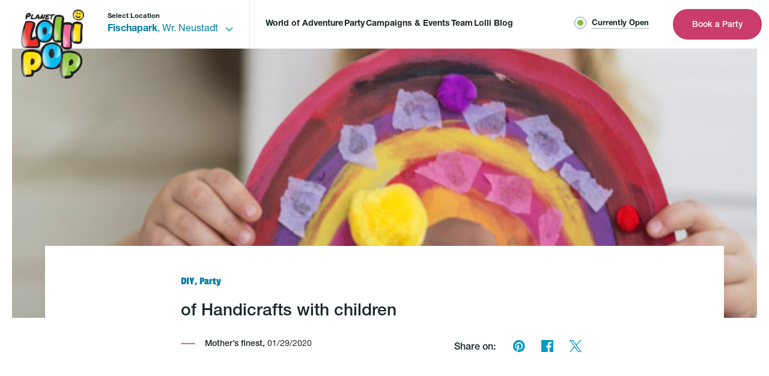

--- FILE ---
content_type: text/html; charset=UTF-8
request_url: https://www.planet-lollipop.at/en/fischapark/category/diy/
body_size: 13931
content:

<!DOCTYPE html>


<html lang="en">
<head>

	<meta name='robots' content='index, follow, max-image-preview:large, max-snippet:-1, max-video-preview:-1' />
	<style>img:is([sizes="auto" i], [sizes^="auto," i]) { contain-intrinsic-size: 3000px 1500px }</style>
	
	<!-- This site is optimized with the Yoast SEO plugin v25.4 - https://yoast.com/wordpress/plugins/seo/ -->
	<title>DIY Archives - Planet Lollipop - Fischapark EN</title>
	<link rel="canonical" href="https://www.planet-lollipop.at/en/murpark/handicrafts-with-children/" />
	<meta property="og:locale" content="en_US" />
	<meta property="og:type" content="article" />
	<meta property="og:title" content="DIY Archives - Planet Lollipop - Fischapark EN" />
	<meta property="og:url" content="https://www.planet-lollipop.at/en/fischapark/handicrafts-with-children/" />
	<meta property="og:site_name" content="Planet Lollipop - Fischapark EN" />
	<meta name="twitter:card" content="summary_large_image" />
	<script type="application/ld+json" class="yoast-schema-graph">{"@context":"https://schema.org","@graph":[{"@type":"CollectionPage","@id":"https://www.planet-lollipop.at/en/fischapark/category/diy/","url":"https://www.planet-lollipop.at/en/fischapark/category/diy/","name":"DIY Archives - Planet Lollipop - Fischapark EN","isPartOf":{"@id":"https://www.planet-lollipop.at/en/fischapark/#website"},"breadcrumb":{"@id":"https://www.planet-lollipop.at/en/fischapark/category/diy/#breadcrumb"},"inLanguage":"en-US"},{"@type":"BreadcrumbList","@id":"https://www.planet-lollipop.at/en/fischapark/category/diy/#breadcrumb","itemListElement":[{"@type":"ListItem","position":1,"name":"Home","item":"https://www.planet-lollipop.at/en/fischapark/"},{"@type":"ListItem","position":2,"name":"DIY"}]},{"@type":"WebSite","@id":"https://www.planet-lollipop.at/en/fischapark/#website","url":"https://www.planet-lollipop.at/en/fischapark/","name":"Planet Lollipop - Fischapark EN","potentialAction":[{"@type":"SearchAction","target":{"@type":"EntryPoint","urlTemplate":"https://www.planet-lollipop.at/en/fischapark/?s={search_term_string}"},"query-input":{"@type":"PropertyValueSpecification","valueRequired":true,"valueName":"search_term_string"}}],"inLanguage":"en-US"}]}</script>
	<!-- / Yoast SEO plugin. -->


<link rel='stylesheet' id='wp-block-library-css' href='https://www.planet-lollipop.at/en/fischapark/wp-includes/css/dist/block-library/style.min.css' type='text/css' media='all' />
<style id='classic-theme-styles-inline-css' type='text/css'>
/*! This file is auto-generated */
.wp-block-button__link{color:#fff;background-color:#32373c;border-radius:9999px;box-shadow:none;text-decoration:none;padding:calc(.667em + 2px) calc(1.333em + 2px);font-size:1.125em}.wp-block-file__button{background:#32373c;color:#fff;text-decoration:none}
</style>
<style id='global-styles-inline-css' type='text/css'>
:root{--wp--preset--aspect-ratio--square: 1;--wp--preset--aspect-ratio--4-3: 4/3;--wp--preset--aspect-ratio--3-4: 3/4;--wp--preset--aspect-ratio--3-2: 3/2;--wp--preset--aspect-ratio--2-3: 2/3;--wp--preset--aspect-ratio--16-9: 16/9;--wp--preset--aspect-ratio--9-16: 9/16;--wp--preset--color--black: #000000;--wp--preset--color--cyan-bluish-gray: #abb8c3;--wp--preset--color--white: #ffffff;--wp--preset--color--pale-pink: #f78da7;--wp--preset--color--vivid-red: #cf2e2e;--wp--preset--color--luminous-vivid-orange: #ff6900;--wp--preset--color--luminous-vivid-amber: #fcb900;--wp--preset--color--light-green-cyan: #7bdcb5;--wp--preset--color--vivid-green-cyan: #00d084;--wp--preset--color--pale-cyan-blue: #8ed1fc;--wp--preset--color--vivid-cyan-blue: #0693e3;--wp--preset--color--vivid-purple: #9b51e0;--wp--preset--gradient--vivid-cyan-blue-to-vivid-purple: linear-gradient(135deg,rgba(6,147,227,1) 0%,rgb(155,81,224) 100%);--wp--preset--gradient--light-green-cyan-to-vivid-green-cyan: linear-gradient(135deg,rgb(122,220,180) 0%,rgb(0,208,130) 100%);--wp--preset--gradient--luminous-vivid-amber-to-luminous-vivid-orange: linear-gradient(135deg,rgba(252,185,0,1) 0%,rgba(255,105,0,1) 100%);--wp--preset--gradient--luminous-vivid-orange-to-vivid-red: linear-gradient(135deg,rgba(255,105,0,1) 0%,rgb(207,46,46) 100%);--wp--preset--gradient--very-light-gray-to-cyan-bluish-gray: linear-gradient(135deg,rgb(238,238,238) 0%,rgb(169,184,195) 100%);--wp--preset--gradient--cool-to-warm-spectrum: linear-gradient(135deg,rgb(74,234,220) 0%,rgb(151,120,209) 20%,rgb(207,42,186) 40%,rgb(238,44,130) 60%,rgb(251,105,98) 80%,rgb(254,248,76) 100%);--wp--preset--gradient--blush-light-purple: linear-gradient(135deg,rgb(255,206,236) 0%,rgb(152,150,240) 100%);--wp--preset--gradient--blush-bordeaux: linear-gradient(135deg,rgb(254,205,165) 0%,rgb(254,45,45) 50%,rgb(107,0,62) 100%);--wp--preset--gradient--luminous-dusk: linear-gradient(135deg,rgb(255,203,112) 0%,rgb(199,81,192) 50%,rgb(65,88,208) 100%);--wp--preset--gradient--pale-ocean: linear-gradient(135deg,rgb(255,245,203) 0%,rgb(182,227,212) 50%,rgb(51,167,181) 100%);--wp--preset--gradient--electric-grass: linear-gradient(135deg,rgb(202,248,128) 0%,rgb(113,206,126) 100%);--wp--preset--gradient--midnight: linear-gradient(135deg,rgb(2,3,129) 0%,rgb(40,116,252) 100%);--wp--preset--font-size--small: 13px;--wp--preset--font-size--medium: 20px;--wp--preset--font-size--large: 36px;--wp--preset--font-size--x-large: 42px;--wp--preset--spacing--20: 0.44rem;--wp--preset--spacing--30: 0.67rem;--wp--preset--spacing--40: 1rem;--wp--preset--spacing--50: 1.5rem;--wp--preset--spacing--60: 2.25rem;--wp--preset--spacing--70: 3.38rem;--wp--preset--spacing--80: 5.06rem;--wp--preset--shadow--natural: 6px 6px 9px rgba(0, 0, 0, 0.2);--wp--preset--shadow--deep: 12px 12px 50px rgba(0, 0, 0, 0.4);--wp--preset--shadow--sharp: 6px 6px 0px rgba(0, 0, 0, 0.2);--wp--preset--shadow--outlined: 6px 6px 0px -3px rgba(255, 255, 255, 1), 6px 6px rgba(0, 0, 0, 1);--wp--preset--shadow--crisp: 6px 6px 0px rgba(0, 0, 0, 1);}:where(.is-layout-flex){gap: 0.5em;}:where(.is-layout-grid){gap: 0.5em;}body .is-layout-flex{display: flex;}.is-layout-flex{flex-wrap: wrap;align-items: center;}.is-layout-flex > :is(*, div){margin: 0;}body .is-layout-grid{display: grid;}.is-layout-grid > :is(*, div){margin: 0;}:where(.wp-block-columns.is-layout-flex){gap: 2em;}:where(.wp-block-columns.is-layout-grid){gap: 2em;}:where(.wp-block-post-template.is-layout-flex){gap: 1.25em;}:where(.wp-block-post-template.is-layout-grid){gap: 1.25em;}.has-black-color{color: var(--wp--preset--color--black) !important;}.has-cyan-bluish-gray-color{color: var(--wp--preset--color--cyan-bluish-gray) !important;}.has-white-color{color: var(--wp--preset--color--white) !important;}.has-pale-pink-color{color: var(--wp--preset--color--pale-pink) !important;}.has-vivid-red-color{color: var(--wp--preset--color--vivid-red) !important;}.has-luminous-vivid-orange-color{color: var(--wp--preset--color--luminous-vivid-orange) !important;}.has-luminous-vivid-amber-color{color: var(--wp--preset--color--luminous-vivid-amber) !important;}.has-light-green-cyan-color{color: var(--wp--preset--color--light-green-cyan) !important;}.has-vivid-green-cyan-color{color: var(--wp--preset--color--vivid-green-cyan) !important;}.has-pale-cyan-blue-color{color: var(--wp--preset--color--pale-cyan-blue) !important;}.has-vivid-cyan-blue-color{color: var(--wp--preset--color--vivid-cyan-blue) !important;}.has-vivid-purple-color{color: var(--wp--preset--color--vivid-purple) !important;}.has-black-background-color{background-color: var(--wp--preset--color--black) !important;}.has-cyan-bluish-gray-background-color{background-color: var(--wp--preset--color--cyan-bluish-gray) !important;}.has-white-background-color{background-color: var(--wp--preset--color--white) !important;}.has-pale-pink-background-color{background-color: var(--wp--preset--color--pale-pink) !important;}.has-vivid-red-background-color{background-color: var(--wp--preset--color--vivid-red) !important;}.has-luminous-vivid-orange-background-color{background-color: var(--wp--preset--color--luminous-vivid-orange) !important;}.has-luminous-vivid-amber-background-color{background-color: var(--wp--preset--color--luminous-vivid-amber) !important;}.has-light-green-cyan-background-color{background-color: var(--wp--preset--color--light-green-cyan) !important;}.has-vivid-green-cyan-background-color{background-color: var(--wp--preset--color--vivid-green-cyan) !important;}.has-pale-cyan-blue-background-color{background-color: var(--wp--preset--color--pale-cyan-blue) !important;}.has-vivid-cyan-blue-background-color{background-color: var(--wp--preset--color--vivid-cyan-blue) !important;}.has-vivid-purple-background-color{background-color: var(--wp--preset--color--vivid-purple) !important;}.has-black-border-color{border-color: var(--wp--preset--color--black) !important;}.has-cyan-bluish-gray-border-color{border-color: var(--wp--preset--color--cyan-bluish-gray) !important;}.has-white-border-color{border-color: var(--wp--preset--color--white) !important;}.has-pale-pink-border-color{border-color: var(--wp--preset--color--pale-pink) !important;}.has-vivid-red-border-color{border-color: var(--wp--preset--color--vivid-red) !important;}.has-luminous-vivid-orange-border-color{border-color: var(--wp--preset--color--luminous-vivid-orange) !important;}.has-luminous-vivid-amber-border-color{border-color: var(--wp--preset--color--luminous-vivid-amber) !important;}.has-light-green-cyan-border-color{border-color: var(--wp--preset--color--light-green-cyan) !important;}.has-vivid-green-cyan-border-color{border-color: var(--wp--preset--color--vivid-green-cyan) !important;}.has-pale-cyan-blue-border-color{border-color: var(--wp--preset--color--pale-cyan-blue) !important;}.has-vivid-cyan-blue-border-color{border-color: var(--wp--preset--color--vivid-cyan-blue) !important;}.has-vivid-purple-border-color{border-color: var(--wp--preset--color--vivid-purple) !important;}.has-vivid-cyan-blue-to-vivid-purple-gradient-background{background: var(--wp--preset--gradient--vivid-cyan-blue-to-vivid-purple) !important;}.has-light-green-cyan-to-vivid-green-cyan-gradient-background{background: var(--wp--preset--gradient--light-green-cyan-to-vivid-green-cyan) !important;}.has-luminous-vivid-amber-to-luminous-vivid-orange-gradient-background{background: var(--wp--preset--gradient--luminous-vivid-amber-to-luminous-vivid-orange) !important;}.has-luminous-vivid-orange-to-vivid-red-gradient-background{background: var(--wp--preset--gradient--luminous-vivid-orange-to-vivid-red) !important;}.has-very-light-gray-to-cyan-bluish-gray-gradient-background{background: var(--wp--preset--gradient--very-light-gray-to-cyan-bluish-gray) !important;}.has-cool-to-warm-spectrum-gradient-background{background: var(--wp--preset--gradient--cool-to-warm-spectrum) !important;}.has-blush-light-purple-gradient-background{background: var(--wp--preset--gradient--blush-light-purple) !important;}.has-blush-bordeaux-gradient-background{background: var(--wp--preset--gradient--blush-bordeaux) !important;}.has-luminous-dusk-gradient-background{background: var(--wp--preset--gradient--luminous-dusk) !important;}.has-pale-ocean-gradient-background{background: var(--wp--preset--gradient--pale-ocean) !important;}.has-electric-grass-gradient-background{background: var(--wp--preset--gradient--electric-grass) !important;}.has-midnight-gradient-background{background: var(--wp--preset--gradient--midnight) !important;}.has-small-font-size{font-size: var(--wp--preset--font-size--small) !important;}.has-medium-font-size{font-size: var(--wp--preset--font-size--medium) !important;}.has-large-font-size{font-size: var(--wp--preset--font-size--large) !important;}.has-x-large-font-size{font-size: var(--wp--preset--font-size--x-large) !important;}
:where(.wp-block-post-template.is-layout-flex){gap: 1.25em;}:where(.wp-block-post-template.is-layout-grid){gap: 1.25em;}
:where(.wp-block-columns.is-layout-flex){gap: 2em;}:where(.wp-block-columns.is-layout-grid){gap: 2em;}
:root :where(.wp-block-pullquote){font-size: 1.5em;line-height: 1.6;}
</style>

	<meta charset="utf-8">
	<meta http-equiv="X-UA-Compatible" content="IE=edge">
	<meta name="viewport" content="width=device-width,initial-scale=1">
	<link rel="stylesheet" href="https://www.planet-lollipop.at/en/fischapark/wp-content/themes/planet-lollipop/assets/css/styles.min.css?v=1755083682">
	<link rel="icon" type="image/png" href="https://www.planet-lollipop.at/en/fischapark/wp-content/themes/planet-lollipop/assets/img/favicon.png?v=1755083682">
	<script src="https://www.planet-lollipop.at/en/fischapark/wp-content/themes/planet-lollipop/assets/js/modernizr.min.js?v=1755083682"></script>

						<link rel="alternate" hreflang="de" href="https://www.planet-lollipop.at/de/fischapark/basteln-mit-kindern/" />
					<meta name="p:domain_verify" content="24a75d505d8e98a8ba476fad820e7efe"/>
	<script id="project-config" type="application/json">
	{"translations":{"slider":{"firstSlideMessage":"This is the first slide","lastSlideMessage":"This is the last slide","nextSlideMessage":"N\u00e4chste Slide","prevSlideMessage":"Vorherige Slide","paginationBulletMessage":"Go to slide {{index}}","slideLabelMessage":"{{index}} \/ {{slidesLength}}"},"pauseVideo":"Pause video","playVideo":"Play video"}}</script>
	<script type="text/plain" class="cmplazyload" data-cmp-vendor="s905">
		window.dataLayer = window.dataLayer || [];
		function gtag() {
			window.dataLayer.push(arguments);
		}

		gtag("consent", "default", {
			ad_personalization: "denied",
			ad_storage: "denied",
			ad_user_data: "denied",
			analytics_storage: "denied",
			functionality_storage: "denied",
			personalization_storage: "denied",
			security_storage: "granted",
			wait_for_update: 500,
		});

		const gtmId = window.location.pathname.indexOf("/de/fischapark") >= 0 ? "GTM-TPTGVJ8" : "GTM-WT4RPTPW";

		(function (w, d, s, l, i) {
			w[l] = w[l] || [];
			w[l].push({ "gtm.start": new Date().getTime(), event: "gtm.js" });
			var f = d.getElementsByTagName(s)[0],
			j = d.createElement(s),
			dl = l != "dataLayer" ? "&l=" + l : "";
			j.async = true;
			j.src = "https://www.googletagmanager.com/gtm.js?id=" + i + dl;
			f.parentNode.insertBefore(j, f);
		})(window, document, "script", "dataLayer", gtmId);
	</script>
</head>
<body data-gtm="GTM-WT4RPTPW" data-baseurl="https://www.planet-lollipop.at/en/fischapark">
	
	<script>if(!("gdprAppliesGlobally" in window)){window.gdprAppliesGlobally=true}if(!("cmp_id" in window)||window.cmp_id<1){window.cmp_id=0}if(!("cmp_cdid" in window)){window.cmp_cdid="5ab748dda199a"}if(!("cmp_params" in window)){window.cmp_params=""}if(!("cmp_host" in window)){window.cmp_host="b.delivery.consentmanager.net"}if(!("cmp_cdn" in window)){window.cmp_cdn="cdn.consentmanager.net"}if(!("cmp_proto" in window)){window.cmp_proto="https:"}if(!("cmp_codesrc" in window)){window.cmp_codesrc="0"}window.cmp_getsupportedLangs=function(){var b=["DE","EN","FR","IT","NO","DA","FI","ES","PT","RO","BG","ET","EL","GA","HR","LV","LT","MT","NL","PL","SV","SK","SL","CS","HU","RU","SR","ZH","TR","UK","AR","BS","JA","CY"];if("cmp_customlanguages" in window){for(var a=0;a<window.cmp_customlanguages.length;a++){b.push(window.cmp_customlanguages[a].l.toUpperCase())}}return b};window.cmp_getRTLLangs=function(){var a=["AR"];if("cmp_customlanguages" in window){for(var b=0;b<window.cmp_customlanguages.length;b++){if("r" in window.cmp_customlanguages[b]&&window.cmp_customlanguages[b].r){a.push(window.cmp_customlanguages[b].l)}}}return a};window.cmp_getlang=function(a){if(typeof(a)!="boolean"){a=true}if(a&&typeof(cmp_getlang.usedlang)=="string"&&cmp_getlang.usedlang!==""){return cmp_getlang.usedlang}return window.cmp_getlangs()[0]};window.cmp_extractlang=function(a){if(a.indexOf("cmplang=")!=-1){a=a.substr(a.indexOf("cmplang=")+8,2).toUpperCase();if(a.indexOf("&")!=-1){a=a.substr(0,a.indexOf("&"))}}else{a=""}return a};window.cmp_getlangs=function(){var g=window.cmp_getsupportedLangs();var c=[];var f=location.hash;var e=location.search;var j="cmp_params" in window?window.cmp_params:"";var a="languages" in navigator?navigator.languages:[];if(cmp_extractlang(f)!=""){c.push(cmp_extractlang(f))}else{if(cmp_extractlang(e)!=""){c.push(cmp_extractlang(e))}else{if(cmp_extractlang(j)!=""){c.push(cmp_extractlang(j))}else{if("cmp_setlang" in window&&window.cmp_setlang!=""){c.push(window.cmp_setlang.toUpperCase())}else{if("cmp_langdetect" in window&&window.cmp_langdetect==1){c.push(window.cmp_getPageLang())}else{if(a.length>0){for(var d=0;d<a.length;d++){c.push(a[d])}}if("language" in navigator){c.push(navigator.language)}if("userLanguage" in navigator){c.push(navigator.userLanguage)}}}}}}var h=[];for(var d=0;d<c.length;d++){var b=c[d].toUpperCase();if(b.length<2){continue}if(g.indexOf(b)!=-1){h.push(b)}else{if(b.indexOf("-")!=-1){b=b.substr(0,2)}if(g.indexOf(b)!=-1){h.push(b)}}}if(h.length==0&&typeof(cmp_getlang.defaultlang)=="string"&&cmp_getlang.defaultlang!==""){return[cmp_getlang.defaultlang.toUpperCase()]}else{return h.length>0?h:["EN"]}};window.cmp_getPageLangs=function(){var a=window.cmp_getXMLLang();if(a!=""){a=[a.toUpperCase()]}else{a=[]}a=a.concat(window.cmp_getLangsFromURL());return a.length>0?a:["EN"]};window.cmp_getPageLang=function(){var a=window.cmp_getPageLangs();return a.length>0?a[0]:""};window.cmp_getLangsFromURL=function(){var c=window.cmp_getsupportedLangs();var b=location;var m="toUpperCase";var g=b.hostname[m]()+".";var a="/"+b.pathname[m]()+"/";a=a.split("_").join("-");a=a.split("//").join("/");a=a.split("//").join("/");var f=[];for(var e=0;e<c.length;e++){var j=a.substring(0,c[e].length+2);if(g.substring(0,c[e].length+1)==c[e]+"."){f.push(c[e][m]())}else{if(c[e].length==5){var k=c[e].substring(3,5)+"-"+c[e].substring(0,2);if(g.substring(0,k.length+1)==k+"."){f.push(c[e][m]())}}else{if(j=="/"+c[e]+"/"||j=="/"+c[e]+"-"){f.push(c[e][m]())}else{if(j=="/"+c[e].replace("-","/")+"/"||j=="/"+c[e].replace("-","/")+"/"){f.push(c[e][m]())}else{if(c[e].length==5){var k=c[e].substring(3,5)+"-"+c[e].substring(0,2);var h=a.substring(0,k.length+1);if(h=="/"+k+"/"||h=="/"+k.replace("-","/")+"/"){f.push(c[e][m]())}}}}}}}return f};window.cmp_getXMLLang=function(){var c=document.getElementsByTagName("html");if(c.length>0){c=c[0]}else{c=document.documentElement}if(c&&c.getAttribute){var a=c.getAttribute("xml:lang");if(typeof(a)!="string"||a==""){a=c.getAttribute("lang")}if(typeof(a)=="string"&&a!=""){a=a.split("_").join("-").toUpperCase();var b=window.cmp_getsupportedLangs();return b.indexOf(a)!=-1||b.indexOf(a.substr(0,2))!=-1?a:""}else{return""}}};(function(){var C=document;var D=C.getElementsByTagName;var o=window;var t="";var h="";var k="";var E=function(e){var i="cmp_"+e;e="cmp"+e+"=";var d="";var l=e.length;var I=location;var J=I.hash;var w=I.search;var u=J.indexOf(e);var H=w.indexOf(e);if(u!=-1){d=J.substring(u+l,9999)}else{if(H!=-1){d=w.substring(H+l,9999)}else{return i in o&&typeof(o[i])!=="function"?o[i]:""}}var G=d.indexOf("&");if(G!=-1){d=d.substring(0,G)}return d};var j=E("lang");if(j!=""){t=j;k=t}else{if("cmp_getlang" in o){t=o.cmp_getlang().toLowerCase();h=o.cmp_getlangs().slice(0,3).join("_");k=o.cmp_getPageLangs().slice(0,3).join("_");if("cmp_customlanguages" in o){var m=o.cmp_customlanguages;for(var y=0;y<m.length;y++){var a=m[y].l.toLowerCase();if(a==t){t="en"}}}}}var q=("cmp_proto" in o)?o.cmp_proto:"https:";if(q!="http:"&&q!="https:"){q="https:"}var n=("cmp_ref" in o)?o.cmp_ref:location.href;if(n.length>300){n=n.substring(0,300)}var A=function(d){var K=C.createElement("script");K.setAttribute("data-cmp-ab","1");K.type="text/javascript";K.async=true;K.src=d;var J=["body","div","span","script","head"];var w="currentScript";var H="parentElement";var l="appendChild";var I="body";if(C[w]&&C[w][H]){C[w][H][l](K)}else{if(C[I]){C[I][l](K)}else{for(var u=0;u<J.length;u++){var G=D(J[u]);if(G.length>0){G[0][l](K);break}}}}};var b=E("design");var c=E("regulationkey");var z=E("gppkey");var s=E("att");var f=o.encodeURIComponent;var g;try{g=C.cookie.length>0}catch(B){g=false}var x=E("darkmode");if(x=="0"){x=0}else{if(x=="1"){x=1}else{try{if("matchMedia" in window&&window.matchMedia){var F=window.matchMedia("(prefers-color-scheme: dark)");if("matches" in F&&F.matches){x=1}}}catch(B){x=0}}}var p=q+"//"+o.cmp_host+"/delivery/cmp.php?";p+=("cmp_id" in o&&o.cmp_id>0?"id="+o.cmp_id:"")+("cmp_cdid" in o?"&cdid="+o.cmp_cdid:"")+"&h="+f(n);p+=(b!=""?"&cmpdesign="+f(b):"")+(c!=""?"&cmpregulationkey="+f(c):"")+(z!=""?"&cmpgppkey="+f(z):"");p+=(s!=""?"&cmpatt="+f(s):"")+("cmp_params" in o?"&"+o.cmp_params:"")+(g?"&__cmpfcc=1":"");p+=(x>0?"&cmpdarkmode=1":"");A(p+"&l="+f(t)+"&ls="+f(h)+"&lp="+f(k)+"&o="+(new Date()).getTime());var r="js";var v=E("debugunminimized")!=""?"":".min";if(E("debugcoverage")=="1"){r="instrumented";v=""}if(E("debugtest")=="1"){r="jstests";v=""}A(q+"//"+o.cmp_cdn+"/delivery/"+r+"/cmp_final"+v+".js")})();window.cmp_rc=function(c,b){var l;try{l=document.cookie}catch(h){l=""}var j="";var f=0;var g=false;while(l!=""&&f<100){f++;while(l.substr(0,1)==" "){l=l.substr(1,l.length)}var k=l.substring(0,l.indexOf("="));if(l.indexOf(";")!=-1){var m=l.substring(l.indexOf("=")+1,l.indexOf(";"))}else{var m=l.substr(l.indexOf("=")+1,l.length)}if(c==k){j=m;g=true}var d=l.indexOf(";")+1;if(d==0){d=l.length}l=l.substring(d,l.length)}if(!g&&typeof(b)=="string"){j=b}return(j)};window.cmp_stub=function(){var a=arguments;__cmp.a=__cmp.a||[];if(!a.length){return __cmp.a}else{if(a[0]==="ping"){if(a[1]===2){a[2]({gdprApplies:gdprAppliesGlobally,cmpLoaded:false,cmpStatus:"stub",displayStatus:"hidden",apiVersion:"2.2",cmpId:31},true)}else{a[2](false,true)}}else{if(a[0]==="getTCData"){__cmp.a.push([].slice.apply(a))}else{if(a[0]==="addEventListener"||a[0]==="removeEventListener"){__cmp.a.push([].slice.apply(a))}else{if(a.length==4&&a[3]===false){a[2]({},false)}else{__cmp.a.push([].slice.apply(a))}}}}}};window.cmp_dsastub=function(){var a=arguments;a[0]="dsa."+a[0];window.cmp_gppstub(a)};window.cmp_gppstub=function(){var c=arguments;__gpp.q=__gpp.q||[];if(!c.length){return __gpp.q}var h=c[0];var g=c.length>1?c[1]:null;var f=c.length>2?c[2]:null;var a=null;var j=false;if(h==="ping"){a=window.cmp_gpp_ping();j=true}else{if(h==="addEventListener"){__gpp.e=__gpp.e||[];if(!("lastId" in __gpp)){__gpp.lastId=0}__gpp.lastId++;var d=__gpp.lastId;__gpp.e.push({id:d,callback:g});a={eventName:"listenerRegistered",listenerId:d,data:true,pingData:window.cmp_gpp_ping()};j=true}else{if(h==="removeEventListener"){__gpp.e=__gpp.e||[];a=false;for(var e=0;e<__gpp.e.length;e++){if(__gpp.e[e].id==f){__gpp.e[e].splice(e,1);a=true;break}}j=true}else{__gpp.q.push([].slice.apply(c))}}}if(a!==null&&typeof(g)==="function"){g(a,j)}};window.cmp_gpp_ping=function(){return{gppVersion:"1.1",cmpStatus:"stub",cmpDisplayStatus:"hidden",signalStatus:"not ready",supportedAPIs:["2:tcfeuv2","5:tcfcav1","7:usnat","8:usca","9:usva","10:usco","11:usut","12:usct","13:usfl","14:usmt","15:usor","16:ustx"],cmpId:31,sectionList:[],applicableSections:[0],gppString:"",parsedSections:{}}};window.cmp_addFrame=function(b){if(!window.frames[b]){if(document.body){var a=document.createElement("iframe");a.style.cssText="display:none";if("cmp_cdn" in window&&"cmp_ultrablocking" in window&&window.cmp_ultrablocking>0){a.src="//"+window.cmp_cdn+"/delivery/empty.html"}a.name=b;a.setAttribute("title","Intentionally hidden, please ignore");a.setAttribute("role","none");a.setAttribute("tabindex","-1");document.body.appendChild(a)}else{window.setTimeout(window.cmp_addFrame,10,b)}}};window.cmp_msghandler=function(d){var a=typeof d.data==="string";try{var c=a?JSON.parse(d.data):d.data}catch(f){var c=null}if(typeof(c)==="object"&&c!==null&&"__cmpCall" in c){var b=c.__cmpCall;window.__cmp(b.command,b.parameter,function(h,g){var e={__cmpReturn:{returnValue:h,success:g,callId:b.callId}};d.source.postMessage(a?JSON.stringify(e):e,"*")})}if(typeof(c)==="object"&&c!==null&&"__tcfapiCall" in c){var b=c.__tcfapiCall;window.__tcfapi(b.command,b.version,function(h,g){var e={__tcfapiReturn:{returnValue:h,success:g,callId:b.callId}};d.source.postMessage(a?JSON.stringify(e):e,"*")},b.parameter)}if(typeof(c)==="object"&&c!==null&&"__gppCall" in c){var b=c.__gppCall;window.__gpp(b.command,function(h,g){var e={__gppReturn:{returnValue:h,success:g,callId:b.callId}};d.source.postMessage(a?JSON.stringify(e):e,"*")},"parameter" in b?b.parameter:null,"version" in b?b.version:1)}if(typeof(c)==="object"&&c!==null&&"__dsaCall" in c){var b=c.__dsaCall;window.__dsa(b.command,function(h,g){var e={__dsaReturn:{returnValue:h,success:g,callId:b.callId}};d.source.postMessage(a?JSON.stringify(e):e,"*")},"parameter" in b?b.parameter:null,"version" in b?b.version:1)}};window.cmp_setStub=function(a){if(!(a in window)||(typeof(window[a])!=="function"&&typeof(window[a])!=="object"&&(typeof(window[a])==="undefined"||window[a]!==null))){window[a]=window.cmp_stub;window[a].msgHandler=window.cmp_msghandler;window.addEventListener("message",window.cmp_msghandler,false)}};window.cmp_setGppStub=function(a){if(!(a in window)||(typeof(window[a])!=="function"&&typeof(window[a])!=="object"&&(typeof(window[a])==="undefined"||window[a]!==null))){window[a]=window.cmp_gppstub;window[a].msgHandler=window.cmp_msghandler;window.addEventListener("message",window.cmp_msghandler,false)}};if(!("cmp_noiframepixel" in window)){window.cmp_addFrame("__cmpLocator")}if((!("cmp_disabletcf" in window)||!window.cmp_disabletcf)&&!("cmp_noiframepixel" in window)){window.cmp_addFrame("__tcfapiLocator")}if((!("cmp_disablegpp" in window)||!window.cmp_disablegpp)&&!("cmp_noiframepixel" in window)){window.cmp_addFrame("__gppLocator")}if((!("cmp_disabledsa" in window)||!window.cmp_disabledsa)&&!("cmp_noiframepixel" in window)){window.cmp_addFrame("__dsaLocator")}window.cmp_setStub("__cmp");if(!("cmp_disabletcf" in window)||!window.cmp_disabletcf){window.cmp_setStub("__tcfapi")}if(!("cmp_disablegpp" in window)||!window.cmp_disablegpp){window.cmp_setGppStub("__gpp")}if(!("cmp_disabledsa" in window)||!window.cmp_disabledsa){window.cmp_setGppStub("__dsa")};</script>		<header class="section header js-header">
			<div class="section__inner">

				<div class="header__inner">

					<a href="https://www.planet-lollipop.at/en/fischapark" class="header__logo" target="">
						<img src="https://www.planet-lollipop.at/en/fischapark/wp-content/uploads/sites/19/fly-images/796/Logo_Planet-Lollipop-105x9999.png" alt="Planet Lollipop - Fischapark EN">
					</a>

					<!-- skip to content -->
					 <div class="header__skip-container js-skip-links">
					 	<button class="header__skip__button button button__button button__button--icon button__button--transparent js-skip-link--content" aria-label="Skip to Content">
							<i class="icon icon--arrow-right" aria-hidden></i>
							Skip to Content						</button>
						<button class="header__skip__button button button__button button__button--icon button__button--transparent js-skip-link--footer" aria-label="Skip to Footer">
							<i class="icon icon--arrow-right" aria-hidden></i>
							Skip to Footer						</button>
					 </div>

					
								<div class="header__section header__location">
									
																					<label class="header__location__label text text--boldest text--smallest">
													Select Location												</label>


												<select class="js-center-select">
																											<option class="js-center-option" data-url="https://www.planet-lollipop.at/en/fischapark/" data-location="Wr. Neustadt">Fischapark</option>
																											<option class="js-center-option" data-url="https://www.planet-lollipop.at/en/atrio/" data-location="Villach">Atrio</option>
																											<option class="js-center-option" data-url="https://www.planet-lollipop.at/en/huma-eleven/" data-location="Vienna">Huma Eleven</option>
																											<option class="js-center-option" data-url="https://www.planet-lollipop.at/en/murpark/" data-location="Graz">Murpark</option>
																											<option class="js-center-option" data-url="https://www.planet-lollipop.at/en/weberzeile/" data-location="Ried">Weberzeile</option>
																											<option class="js-center-option" data-url="https://www.planet-lollipop.at/en/q19/" data-location="Vienna-Döbling">Q19</option>
																											<option class="js-center-option" data-url="https://www.planet-lollipop.at/en/varena/" data-location="Vöcklabruck">Varena</option>
																									</select>
																			
								</div>
					
								<div class="header__section header__nav">
																		<nav>
										<ul>

											
												<li>
													<a href="https://www.planet-lollipop.at/en/fischapark/world-of-adventure/" class="button__link button__link--nav button__link--nav--header">
														<span class="button__link__label">
															World of Adventure														</span>
													</a>
												</li>

											
												<li>
													<a href="https://www.planet-lollipop.at/en/fischapark/party/" class="button__link button__link--nav button__link--nav--header">
														<span class="button__link__label">
															Party														</span>
													</a>
												</li>

											
												<li>
													<a href="https://www.planet-lollipop.at/en/fischapark/campaigns-events/" class="button__link button__link--nav button__link--nav--header">
														<span class="button__link__label">
															Campaigns &amp; Events														</span>
													</a>
												</li>

											
												<li>
													<a href="https://www.planet-lollipop.at/en/fischapark/team/" class="button__link button__link--nav button__link--nav--header">
														<span class="button__link__label">
															Team														</span>
													</a>
												</li>

											
												<li>
													<a href="https://www.planet-lollipop.at/en/fischapark/blog/" class="button__link button__link--nav button__link--nav--header">
														<span class="button__link__label">
															Lolli Blog														</span>
													</a>
												</li>

											
										</ul>
									</nav>
																	</div>

								<div class="header__section header__right">
									<div class="header__right__inner">
																					<span class="header__status copy--small">
												<button class="button button__button js-time-toggle js-async-time-toggle" aria-controls="header-timetable" aria-expanded="false" aria-haspopup="true" aria-label="Open schedule"
													data-openlabel="Currently Open"
													data-closedlabel="Currently Closed"
												>
													<i class="icon icon--bullet" aria-hidden></i>
													<span class="text--underline js-async-status"></span>
												</button>

																								<section class="header__timetable" id="header-timetable" aria-labelledby="header-timetable-title" aria-hidden="true">
													<div class="header__timetable__title h h--h4">
														<span id="header-timetable-title">Opening Hours</span>

														<button class="header__timetable__close js-time-toggle" aria-label="Close schedule" aria-controls="header-timetable" aria-expanded="false" aria-haspopup="true"></button>
													</div>

													<ul>
													
															<li class="header__timetable__item">
																	<span class="copy--dark">
																		Monday - Friday																	</span>

																	<br>

																<span class="p">
																	09:00 to 19:00  																</span>
															</li>

													
															<li class="header__timetable__item">
																	<span class="copy--dark">
																		Saturday																	</span>

																	<br>

																<span class="p">
																	09:00 to 18:00  																</span>
															</li>

																										</ul>

													<div class="header__timetable__caption copy copy--small">
																												</div>
												</section>


											
											</span>
																						    <a href="https://party-fpw.kidsentertainment.at/" target="_blank" class="header__book button__button button__button--pink">Book a Party</a>
																					
										
									</div>
								</div>

																	<div class="header__nav-icon">
										<button class="nav-icon js-nav-toggle" aria-label="Menu" aria-expanded="false">
											<div class="nav-icon__inner js-nav-icon">
												<i class=""></i>
											</div>
										</button>
									</div>
								
								
								
								
							</div>
							<div class="header__menu is-hidden-desktop js-nav-mobile-menu" inert>

								<div class="header__menu__top">

																	</div>
			
								<ul class="header__menu__nav">

									
										<li>
											<a href="https://www.planet-lollipop.at/en/fischapark/world-of-adventure/" class="button__link button__link--nav button__link--nav--header">
												World of Adventure											</a>
										</li>

									
										<li>
											<a href="https://www.planet-lollipop.at/en/fischapark/party/" class="button__link button__link--nav button__link--nav--header">
												Party											</a>
										</li>

									
										<li>
											<a href="https://www.planet-lollipop.at/en/fischapark/campaigns-events/" class="button__link button__link--nav button__link--nav--header">
												Campaigns &amp; Events											</a>
										</li>

									
										<li>
											<a href="https://www.planet-lollipop.at/en/fischapark/team/" class="button__link button__link--nav button__link--nav--header">
												Team											</a>
										</li>

									
										<li>
											<a href="https://www.planet-lollipop.at/en/fischapark/blog/" class="button__link button__link--nav button__link--nav--header">
												Lolli Blog											</a>
										</li>

									
								</ul>

								<div class="header__section header__bottom">
								<div class="header__bottom__inner">
																				<span class="header__status text--smallest">
											<span class="js-time-toggle js-async-time-toggle"
												data-openlabel="Currently Open"
												data-closedlabel="Currently Closed"
											>
												<i class="icon icon--bullet"></i>
												<span class="text--underline js-async-status"></span>
											</span>

																						<div class="header__timetable">
												<div class="header__timetable__title h h--h4">
													<div class="header__timetable__close--arrow js-time-toggle"><i class="icon icon--arrow-right"></i></div>
													Opening Hours
												</div>

												
														<div class="header__timetable__item">
																<span class="copy--dark">
																	Monday - Friday																</span>

																<br>

															<span class="p">
																09:00 to 19:00  															</span>
														</div>

												
														<div class="header__timetable__item">
																<span class="copy--dark">
																	Saturday																</span>

																<br>

															<span class="p">
																09:00 to 18:00  															</span>
														</div>

												
												<div class="header__timetable__caption copy--small">
																										</div>
											</div>


										
										</span>
																						<a href="https://party-fpw.kidsentertainment.at/" target="_blank" class="header__book button__button button__button--pink">Book a Party</a>
																			
																	</div>
							</div>
							
				</div>

			</div>
		</header>




<main class="content is-fixed">

	

		<div class="section blog-detail-hero section--blog-detail-hero ">

			
			<div class="section__inner">
				<div class="section__bg
					
			">


					
					
					
    <div class="blog-detail-hero__inner">
      <div class="blog-detail-hero__bg">
        <img class="lazy" src="https://www.planet-lollipop.at/en/fischapark/wp-content/themes/planet-lollipop/assets/img/blank.png" data-src="https://www.planet-lollipop.at/en/fischapark/wp-content/uploads/sites/19/fly-images/1454/regenbogen_mothersfinest3-1361x650-c.png" alt="of Handicrafts with children">
      </div>

      <div class="blog-detail-hero__caption">
        <div class="blog-detail-hero__caption__inner">

          <div class="blog-detail-hero__category h h--h6">
            DIY, Party
          </div>
          <h1 class="blog-detail-hero__title p">
            of Handicrafts with children          </h1>

        </div>

        <div class="blog-detail-hero__caption__info blog-info">

                      <div class="blog-detail-hero__caption__author">

              <span class="blog-info__author copy copy--small">
                Mother’s finest,              </span>


                              <span class="blog-info__date copy copy--small">
                  01/29/2020                </span>
              
            </div>
          

                      <div class="blog-info__share js-share">
               
                <span class="text__share copy-dark-small">Share on: </span>
                            
                <a href="#" class="button__link button__link--icon js-share-pinterest" aria-label="Share on Pinterest">
                  <i class="icon icon--pinterest"></i>
                </a>
              
                <a href="#" class="button__link button__link--icon js-share-facebook" aria-label="Share on Facebook">
                  <i class="icon icon--facebook"></i>
                </a>
              
                <a href="#" class="button__link button__link--icon js-share-twitter" aria-label="Share on Twitter">
                  <i class="icon icon--twitter"></i>
                </a>
              
            </div>
          
        </div>

      </div>
    </div>




				</div>
			</div>
		</div>



	
	

		<div class="section text-small section--text-small ">

			
			<div class="section__inner">
				<div class="section__bg
					 section__bg--spacing-top-5 section__bg--spacing-bottom-5
			">


					
						<div class="section__bg_illu text-small__bg_illu_left">
							<img class="lazy" src="https://www.planet-lollipop.at/en/fischapark/wp-content/themes/planet-lollipop/assets/img/blank.png" data-src="https://www.planet-lollipop.at/en/fischapark/wp-content/themes/planet-lollipop/assets/img/bg_illus/bg_illu_14.png" alt="" aria-hidden="true">
						</div>


					
					
						<div class="section__bg_illu text-small__bg_illu_right">
							<img class="lazy" src="https://www.planet-lollipop.at/en/fischapark/wp-content/themes/planet-lollipop/assets/img/blank.png" data-src="https://www.planet-lollipop.at/en/fischapark/wp-content/themes/planet-lollipop/assets/img/bg_illus/bg_illu_18.png" alt="" aria-hidden="true">
						</div>

					
					

    <div class="text-small__wrapper">
      <div class="text-small__inner">
        <h1 class="text-small__title--big h h--h2">
                  </h1>
        <h2 class="text-small__title text-small__title--blue h h--h5">
          <p></p>        </h2>

        <div class="text-small__text text copy copy--big">
          <p>What could be better than doing something with your children, spending time with one another and creating something together? We like to do this with a small handicraft project! There we can be creative, forget everything around us and also have time to talk and exchange ideas.</p>
<p>Handicrafts don’t have to be complicated and do not necessarily require a lot of different material. We love to work with paper, cut it out and then decorate it by gluing on colourful craft jewels or pom poms. I always have a supply of coloured paper at home, ready to make lots of beautiful things with it.</p>
<p>A handicrafts idea is not just a fun activity in the afternoon but I also think it can be a fun activity for a child’s party. This allows the children to relax for a little while in peace and quiet, sitting together at a table and at the end, they also get to take home their little piece of art as a souvenir.</p>
        </div>

      </div>

    </div>






				</div>
			</div>
		</div>




		<div class="section images section--images section--margin-top-11 ">

			
			<div class="section__inner">
				<div class="section__bg
					 section__bg--spacing-top-5 section__bg--spacing-bottom-5
			">


					
					
					
    <div class="images__inner images__inner--1">
              <div class="images__item">
          <img class="lazy" src="https://www.planet-lollipop.at/en/fischapark/wp-content/themes/planet-lollipop/assets/img/blank.png" data-src="https://www.planet-lollipop.at/en/fischapark/wp-content/uploads/sites/19/fly-images/1455/muscheleinladungen_mothersfinest1-1200x9999.png" alt="">
        </div>

          </div>




				</div>
			</div>
		</div>




		<div class="section image-text section--image-text section--margin-top-11 ">

			
			<div class="section__inner">
				<div class="section__bg
					 section__bg--spacing-top-5 section__bg--spacing-bottom-5
			">


					
					
					
    <div class="image-text__inner ">


      <div class="image-text__image">
        <img class="lazy" src="https://www.planet-lollipop.at/en/fischapark/wp-content/themes/planet-lollipop/assets/img/blank.png" data-src="https://www.planet-lollipop.at/en/fischapark/wp-content/uploads/sites/19/fly-images/1456/muscheleinladung_mothersfinest2-680x9999.png" alt="">
      </div>


      <div class="image-text__text text copy copy--big">
        <div class="text-small__title text-small__title--gray h h--h5">Birthday invitations</div>
<p>If you are planning a birthday party, it is always nice to design the invitations yourself. This means you already get into the mood for the party together and the joy of handing out invitation cards is even greater if you have made them yourself.</p>
<p>&nbsp;</p>
<p><strong>Material:</strong></p>
<ul>
<li>Coloured paper/cardboard</li>
<li>Scissors</li>
<li>Glitter pens</li>
<li>Glitter stones and pom poms for gluing</li>
</ul>
      </div>
    </div>




				</div>
			</div>
		</div>




		<div class="section text-small section--text-small text-small--blue-illu-right">

			
			<div class="section__inner">
				<div class="section__bg
					 section__bg--spacing-top-5 section__bg--spacing-bottom-5
			">


					
					
						<div class="section__bg_illu text-small__bg_illu_right">
							<img class="lazy" src="https://www.planet-lollipop.at/en/fischapark/wp-content/themes/planet-lollipop/assets/img/blank.png" data-src="https://www.planet-lollipop.at/en/fischapark/wp-content/themes/planet-lollipop/assets/img/bg_illus/bg_illu_3.png" alt="" aria-hidden="true">
						</div>

					
					

    <div class="text-small__wrapper">
      <div class="text-small__inner">
        <h1 class="text-small__title--big h h--h2">
                  </h1>
        <h2 class="text-small__title text-small__title--blue h h--h5">
          <p></p>        </h2>

        <div class="text-small__text text copy copy--big">
          <p>When my daughter celebrated a mermaid party, we made shell invitation cards for her kindergarten friends. I drew the outline of a shell on coloured paper and cut out the shell. We then traced the shape with glitter pens and decorated it with lines. With then finished the shell off was with lots of colourful glitter stones and pom poms. I wrote and printed the invitation text on the computer, cut it out and glued it to the back of the shell. Ready!</p>
        </div>

      </div>

    </div>






				</div>
			</div>
		</div>




		<div class="section text-small section--text-small ">

			
			<div class="section__inner">
				<div class="section__bg
					 section__bg--spacing-top-5 section__bg--spacing-bottom-5
			">


					
						<div class="section__bg_illu text-small__bg_illu_left">
							<img class="lazy" src="https://www.planet-lollipop.at/en/fischapark/wp-content/themes/planet-lollipop/assets/img/blank.png" data-src="https://www.planet-lollipop.at/en/fischapark/wp-content/themes/planet-lollipop/assets/img/bg_illus/bg_illu_14.png" alt="" aria-hidden="true">
						</div>


					
					
						<div class="section__bg_illu text-small__bg_illu_right">
							<img class="lazy" src="https://www.planet-lollipop.at/en/fischapark/wp-content/themes/planet-lollipop/assets/img/blank.png" data-src="https://www.planet-lollipop.at/en/fischapark/wp-content/themes/planet-lollipop/assets/img/bg_illus/bg_illu_18.png" alt="" aria-hidden="true">
						</div>

					
					

    <div class="text-small__wrapper">
      <div class="text-small__inner">
        <h1 class="text-small__title--big h h--h2">
                  </h1>
        <h2 class="text-small__title text-small__title--blue h h--h5">
          Rainbows        </h2>

        <div class="text-small__text text copy copy--big">
          <p>The colourful rainbows can be used as a children&#8217;s room decoration or as invitation cards, whatever you prefer. Several small ones strung together on a string make a decorative garland!</p>
        </div>

      </div>

    </div>






				</div>
			</div>
		</div>




		<div class="section image-text section--image-text section--margin-top-11 ">

			
			<div class="section__inner">
				<div class="section__bg
					 section__bg--spacing-top-5 section__bg--spacing-bottom-5
			">


					
					
					
    <div class="image-text__inner ">


      <div class="image-text__image">
        <img class="lazy" src="https://www.planet-lollipop.at/en/fischapark/wp-content/themes/planet-lollipop/assets/img/blank.png" data-src="https://www.planet-lollipop.at/en/fischapark/wp-content/uploads/sites/19/fly-images/1457/regenbogen_mothersfinest2-680x9999.png" alt="">
      </div>


      <div class="image-text__text text copy copy--big">
        <p><strong>Material:</strong></p>
<ul>
<li>Coloured paper/cardboard</li>
<li>Watercolours or oil crayons/felt pens</li>
<li>Coloured craft jewels and pom poms or tissue paper</li>
<li>Scissors</li>
</ul>
      </div>
    </div>




				</div>
			</div>
		</div>




		<div class="section text-small section--text-small text-small--blue-illu-right">

			
			<div class="section__inner">
				<div class="section__bg
					 section__bg--spacing-top-5 section__bg--spacing-bottom-5
			">


					
					
						<div class="section__bg_illu text-small__bg_illu_right">
							<img class="lazy" src="https://www.planet-lollipop.at/en/fischapark/wp-content/themes/planet-lollipop/assets/img/blank.png" data-src="https://www.planet-lollipop.at/en/fischapark/wp-content/themes/planet-lollipop/assets/img/bg_illus/bg_illu_3.png" alt="" aria-hidden="true">
						</div>

					
					

    <div class="text-small__wrapper">
      <div class="text-small__inner">
        <h1 class="text-small__title--big h h--h2">
                  </h1>
        <h2 class="text-small__title text-small__title--blue h h--h5">
          <p></p>        </h2>

        <div class="text-small__text text copy copy--big">
          <p>There are no limits to your imagination! You can draw on the curved shape you cut out of paper or cardboard with watercolours, felt-tip pens or oil crayons and then decorate everything with craft jewels, tissue paper and/or pom poms.</p>
<p>The two rainbows made by my daughter have been hanging in her children&#8217;s room for a long time now and are always a joy to look at!</p>
        </div>

      </div>

    </div>






				</div>
			</div>
		</div>




		<div class="section images section--images section--margin-top-11 ">

			
			<div class="section__inner">
				<div class="section__bg
					 section__bg--spacing-top-5 section__bg--spacing-bottom-5
			">


					
					
					
    <div class="images__inner images__inner--1">
              <div class="images__item">
          <img class="lazy" src="https://www.planet-lollipop.at/en/fischapark/wp-content/themes/planet-lollipop/assets/img/blank.png" data-src="https://www.planet-lollipop.at/en/fischapark/wp-content/uploads/sites/19/fly-images/1458/regenbogen_mothersfinest1-1200x9999.png" alt="">
        </div>

          </div>




				</div>
			</div>
		</div>




		<div class="section text-small section--text-small ">

			
			<div class="section__inner">
				<div class="section__bg
					 section__bg--spacing-top-5 section__bg--spacing-bottom-5
			">


					
						<div class="section__bg_illu text-small__bg_illu_left">
							<img class="lazy" src="https://www.planet-lollipop.at/en/fischapark/wp-content/themes/planet-lollipop/assets/img/blank.png" data-src="https://www.planet-lollipop.at/en/fischapark/wp-content/themes/planet-lollipop/assets/img/bg_illus/bg_illu_14.png" alt="" aria-hidden="true">
						</div>


					
					
						<div class="section__bg_illu text-small__bg_illu_right">
							<img class="lazy" src="https://www.planet-lollipop.at/en/fischapark/wp-content/themes/planet-lollipop/assets/img/blank.png" data-src="https://www.planet-lollipop.at/en/fischapark/wp-content/themes/planet-lollipop/assets/img/bg_illus/bg_illu_18.png" alt="" aria-hidden="true">
						</div>

					
					

    <div class="text-small__wrapper">
      <div class="text-small__inner">
        <h1 class="text-small__title--big h h--h2">
                  </h1>
        <h2 class="text-small__title text-small__title--blue h h--h5">
          Fairy crowns        </h2>

        <div class="text-small__text text copy copy--big">
          <p>At my daughter&#8217;s last birthday party, a fairy party, I printed out templates for the children to make colourful butterfly crowns. On Pinterest or generally on the internet you can find many print templates to use for handicrafts. Older children, who are already good with scissors, can even print out the stripes and the different sized butterflies.</p>
        </div>

      </div>

    </div>






				</div>
			</div>
		</div>




		<div class="section images section--images section--margin-top-11 ">

			
			<div class="section__inner">
				<div class="section__bg
					 section__bg--spacing-top-5 section__bg--spacing-bottom-5
			">


					
					
					
    <div class="images__inner images__inner--1">
              <div class="images__item">
          <img class="lazy" src="https://www.planet-lollipop.at/en/fischapark/wp-content/themes/planet-lollipop/assets/img/blank.png" data-src="https://www.planet-lollipop.at/en/fischapark/wp-content/uploads/sites/19/fly-images/1459/feenkrone_mothersfinest1-1200x9999.png" alt="">
        </div>

          </div>




				</div>
			</div>
		</div>




		<div class="section text-small section--text-small text-small--blue-illu-right">

			
			<div class="section__inner">
				<div class="section__bg
					 section__bg--spacing-top-5 section__bg--spacing-bottom-5
			">


					
					
						<div class="section__bg_illu text-small__bg_illu_right">
							<img class="lazy" src="https://www.planet-lollipop.at/en/fischapark/wp-content/themes/planet-lollipop/assets/img/blank.png" data-src="https://www.planet-lollipop.at/en/fischapark/wp-content/themes/planet-lollipop/assets/img/bg_illus/bg_illu_3.png" alt="" aria-hidden="true">
						</div>

					
					

    <div class="text-small__wrapper">
      <div class="text-small__inner">
        <h1 class="text-small__title--big h h--h2">
                  </h1>
        <h2 class="text-small__title text-small__title--blue h h--h5">
          <p></p>        </h2>

        <div class="text-small__text text copy copy--big">
          <p><strong>Material:</strong></p>
<ul>
<li>Print template</li>
<li>Coloured paper</li>
<li>Scissors</li>
<li>Adhesive</li>
<li>Stapler</li>
<li>Pom poms</li>
<li>Stickers / craft jewels / foam rubber stickers</li>
<li>Pens to decorate</li>
</ul>
        </div>

      </div>

    </div>






				</div>
			</div>
		</div>




		<div class="section images section--images section--margin-top-11 ">

			
			<div class="section__inner">
				<div class="section__bg
					 section__bg--spacing-top-5 section__bg--spacing-bottom-5
			">


					
					
					
    <div class="images__inner images__inner--2">
              <div class="images__item">
          <img class="lazy" src="https://www.planet-lollipop.at/en/fischapark/wp-content/themes/planet-lollipop/assets/img/blank.png" data-src="https://www.planet-lollipop.at/en/fischapark/wp-content/uploads/sites/19/fly-images/1460/feenkrone_mothersfinest2-680x884-c.png" alt="">
        </div>

              <div class="images__item">
          <img class="lazy" src="https://www.planet-lollipop.at/en/fischapark/wp-content/themes/planet-lollipop/assets/img/blank.png" data-src="https://www.planet-lollipop.at/en/fischapark/wp-content/uploads/sites/19/fly-images/1461/feenkrone_mothersfinest3-680x884-c.png" alt="">
        </div>

          </div>




				</div>
			</div>
		</div>




		<div class="section text-small section--text-small ">

			
			<div class="section__inner">
				<div class="section__bg
					 section__bg--spacing-top-5 section__bg--spacing-bottom-5
			">


					
						<div class="section__bg_illu text-small__bg_illu_left">
							<img class="lazy" src="https://www.planet-lollipop.at/en/fischapark/wp-content/themes/planet-lollipop/assets/img/blank.png" data-src="https://www.planet-lollipop.at/en/fischapark/wp-content/themes/planet-lollipop/assets/img/bg_illus/bg_illu_14.png" alt="" aria-hidden="true">
						</div>


					
					
						<div class="section__bg_illu text-small__bg_illu_right">
							<img class="lazy" src="https://www.planet-lollipop.at/en/fischapark/wp-content/themes/planet-lollipop/assets/img/blank.png" data-src="https://www.planet-lollipop.at/en/fischapark/wp-content/themes/planet-lollipop/assets/img/bg_illus/bg_illu_18.png" alt="" aria-hidden="true">
						</div>

					
					

    <div class="text-small__wrapper">
      <div class="text-small__inner">
        <h1 class="text-small__title--big h h--h2">
                  </h1>
        <h2 class="text-small__title text-small__title--blue h h--h5">
          <p></p>        </h2>

        <div class="text-small__text text copy copy--big">
          <p>The butterflies are glued onto a strip – the length of which must be adapted to fit the child&#8217;s head because this will be the part that is then put on – one by one or several at the same time, as you like. You can then decorate everything nicely with pens and craft jewels.</p>
<p>I hope you have a lot of fun doing handicrafts and getting creative together!</p>
        </div>

      </div>

    </div>






				</div>
			</div>
		</div>



	

		<div class="section author section--author section--margin-top-11 ">

			
			<div class="section__inner">
				<div class="section__bg
					 section__bg--spacing-top-4 section__bg--spacing-bottom-5
			">


					
					
					
    <div class="author__inner">
      <div class="author__image">
        <img
          class="lazy"
          src="#"
          data-src="https://www.planet-lollipop.at/en/fischapark/wp-content/uploads/fly-images/740/Isabelle-Flandorfer_400x400-400x400-c.jpg"
          alt="Schwarz weiß Bild von einer jungen Dame, mit Jacke."
        >
      </div>

      <div class="author__caption">
        <div class="author__name" id="6944ecb227380">
          Mother’s finest        </div>

        <div class="author__text">
          Isabelle’s blog <a href="https://www.mothersfinest.me" rel="noopener" target="_blank">mothersfinest.me</a> is aimed at modern women and provides information and inspiration relating to motherhood as well as lifestyle. Personal interviews with mothers, decoration tips, inspiration on fashion topics for mums and kids, travel, beauty tips etc.        </div>

        <div class="author__social">
          <div class="author__social__text copy copy--small">
            Find Mother’s finest on:          </div>

          <div class="author__social__list">
            

                    <a href="https://www.facebook.com/mothersfinest.meblog/" class="author__social__item button__link button__link--icon" target="_blank" aria-label="facebook" aria-describedby="6944ecb227380">
                      <i class="icon icon--facebook"></i>
                    </a>
                  

                    <a href="https://www.instagram.com/mothers_finest/" class="author__social__item button__link button__link--icon" target="_blank" aria-label="instagram" aria-describedby="6944ecb227380">
                      <i class="icon icon--instagram"></i>
                    </a>
                            </div>
        </div>
      </div>
    </div>



				</div>
			</div>
		</div>




		<div class="section teaser-blogs section--teaser-blogs ">

			
			<div class="section__inner">
				<div class="section__bg
					 section__bg--blue section__bg--full section__bg--spacing-top-8 section__bg--spacing-bottom-14
			">


					
					
					
        <div class="teaser-blogs__inner">

            <div class="teaser-blogs__title" id="6944ecb22e1c6">
                
                    <h1 class="h h--h2 h--color-reversed h--left">

                                                            <span class="h__uptitle">Related</span>
                                Articles                    
                    </h1>

                            </div>

        </div>

        <ul class="teaser-blogs__inner | reset-element" aria-labelledby="6944ecb22e1c6"> 
            <li class="teaser-blogs__left">
                            <a href="https://www.planet-lollipop.at/en/fischapark/homemade-party-decorations-6-simple-ideas-for-every-party/" class="teaser-blog teaser-blog--main" aria-labelledby="6944ecb22e1e1">
            <div class="teaser-blog__img">
                <img class="lazy" src="https://www.planet-lollipop.at/en/fischapark/wp-content/themes/planet-lollipop/assets/img/blank.png" data-src="https://www.planet-lollipop.at/en/fischapark/wp-content/uploads/sites/19/fly-images/1065/Lolli_Blog_Partydeko_Header_1600x700-670x670-c.jpg" alt="Homemade party decorations – <br>6 simple ideas for every party</br>">
            </div>

            <div class="teaser-blog__text">
                <div class="h h--h6">
                    DIY, Party                </div>

                <h3 class="teaser-blog__title h h--blog h--h4" id="6944ecb22e1e1">
                    Homemade party decorations – <br>6 simple ideas for every party</br>                </h3>

                <div class="text__author copy--small">
                    Die kleine Botin                </div>
            </div>
        </a>
            </li>

            <li class="teaser-blogs__right">
                                                <a href="https://www.planet-lollipop.at/en/fischapark/3-childrens-books-you-should-have-on-your-shelf/" class="teaser-blog teaser-blog--inline" aria-labelledby="6944ecb22e1e9">
            <div class="teaser-blog__img">
                <img class="lazy" src="https://www.planet-lollipop.at/en/fischapark/wp-content/themes/planet-lollipop/assets/img/blank.png" data-src="https://www.planet-lollipop.at/en/fischapark/wp-content/uploads/sites/19/fly-images/1045/Lolli_Blog_Buecher_Header_1600x700-670x670-c.jpg" alt="3 children&#8217;s books<br>you should have on your shelf</br>">
            </div>

            <div class="teaser-blog__text">
                <div class="h h--h6">
                    Learning, Relaxing                </div>

                <h3 class="teaser-blog__title h h--blog " id="6944ecb22e1e9">
                    3 children&#8217;s books<br>you should have on your shelf</br>                </h3>

                <div class="text__author copy--small">
                    Die kleine Botin                </div>
            </div>
        </a>
                                                <a href="https://www.planet-lollipop.at/en/fischapark/healthy-finger-food-animals-for-childrens-birthday-parties/" class="teaser-blog teaser-blog--inline" aria-labelledby="6944ecb22e1ed">
            <div class="teaser-blog__img">
                <img class="lazy" src="https://www.planet-lollipop.at/en/fischapark/wp-content/themes/planet-lollipop/assets/img/blank.png" data-src="https://www.planet-lollipop.at/en/fischapark/wp-content/uploads/sites/19/fly-images/1371/Adjustments-compressed-scaled-670x670-c.jpeg" alt="Healthy finger food animals for <br>children’s birthday parties</br>">
            </div>

            <div class="teaser-blog__text">
                <div class="h h--h6">
                    DIY, Party                </div>

                <h3 class="teaser-blog__title h h--blog " id="6944ecb22e1ed">
                    Healthy finger food animals for <br>children’s birthday parties</br>                </h3>

                <div class="text__author copy--small">
                    Saansh                </div>
            </div>
        </a>
                                                <a href="https://www.planet-lollipop.at/en/fischapark/1-diy-childrens-room-decoration-name-circle/" class="teaser-blog teaser-blog--inline" aria-labelledby="6944ecb22e1f0">
            <div class="teaser-blog__img">
                <img class="lazy" src="https://www.planet-lollipop.at/en/fischapark/wp-content/themes/planet-lollipop/assets/img/blank.png" data-src="https://www.planet-lollipop.at/en/fischapark/wp-content/uploads/sites/19/fly-images/1354/IMG_7488_compressed-scaled-670x670-c.jpeg" alt="#1 DIY: Children’s room decoration name circle">
            </div>

            <div class="teaser-blog__text">
                <div class="h h--h6">
                    DIY                </div>

                <h3 class="teaser-blog__title h h--blog " id="6944ecb22e1f0">
                    #1 DIY: Children’s room decoration name circle                </h3>

                <div class="text__author copy--small">
                    Saansh                </div>
            </div>
        </a>
                            </li>
        </ul>


				</div>
			</div>
		</div>



</main>

        <footer class="section footer js-footer">
            <div class="section__inner">

                <div class="footer__inner">

                    <div class="footer__illu footer__illu--bigger">
                        <div class="footer__illu__inner">
                            <img class="lazy" src="https://www.planet-lollipop.at/en/fischapark/wp-content/themes/planet-lollipop/assets/img/blank.png" data-src="https://www.planet-lollipop.at/en/fischapark/wp-content/uploads/sites/19/fly-images/1511/Happy_Daumen-hoch-min-430x9999.png" alt="">
                        </div>
                    </div>

                    <div class="footer__section footer__logos">

                        
                            <div class="footer__logos__logo">
                                                                    <a href="https://www.ses-european.com/de" aria-label="ses-logo" title="ses-logo"">
                                        <img src="https://www.planet-lollipop.at/en/fischapark/wp-content/uploads/sites/19/fly-images/168/ses-logo-80x9999.png" alt="">
                                    </a>
                                                                
                            </div>

                        
                            <div class="footer__logos__logo">
                                                                    <a href="https://www.planet-lollipop.at/" aria-label="Logo_Planet-Lollipop" title="Logo_Planet-Lollipop"">
                                        <img src="https://www.planet-lollipop.at/en/fischapark/wp-content/uploads/sites/19/fly-images/796/Logo_Planet-Lollipop-64x9999.png" alt="">
                                    </a>
                                                                
                            </div>

                        
                    </div>

                    <div class="footer__section footer__nav">
                        <nav aria-label="Quicklinks">
                            <ul>

                                
                                    <li>
                                        <a href="https://www.planet-lollipop.at/en/fischapark/faq/" class="button__link button__link--nav button__link--nav--footer"  >
                                            FAQ                                        </a>
                                    </li>

                                
                                    <li>
                                        <a href="https://www.planet-lollipop.at/en/fischapark/contact/" class="button__link button__link--nav button__link--nav--footer"  >
                                            Contact                                        </a>
                                    </li>

                                
                                    <li>
                                        <a href="https://www.planet-lollipop.at/en/fischapark/imprint/" class="button__link button__link--nav button__link--nav--footer"  >
                                            Imprint                                        </a>
                                    </li>

                                
                                    <li>
                                        <a href="https://www.planet-lollipop.at/en/fischapark/terms-of-use/" class="button__link button__link--nav button__link--nav--footer"  >
                                            Terms of Use                                        </a>
                                    </li>

                                
                                    <li>
                                        <a href="#" class="button__link button__link--nav button__link--nav--footer" onclick="event.preventDefault();__cmp('showScreen')" aria-haspopup="dialog" role="button">
                                            Cookie settings                                        </a>
                                    </li>

                                
                            </ul>
                        </nav>


                                                    <div class="footer__nav__language text--boldest">
                                <select class="js-lang-select" aria-label="Choose a language">
                                                                            <option class="js-lang-option" data-url="">
                                            English                                        </option>
                                                                            <option class="js-lang-option" data-url="https://www.planet-lollipop.at/de/fischapark/basteln-mit-kindern/">
                                            Deutsch                                        </option>
                                                                    </select>
                            </div>
                                            </div>

                    <div class="footer__section footer__copyright">
                        <span class="copy--small">
                            © 2020 SES Spar European Shopping Center                        </span>
                    </div>


                                            <div class="footer__mobile is-hidden-desktop">
                            <div class="header__right__inner">
                                <span class="header__status text--smallest is-closed js-time-toggle">
                                    <i class="icon icon--bullet"></i>
                                    <span class="text--underline">Currently Closed</span>
                                </span>

                                <a href="https://party-fpw.kidsentertainment.at/" target="_blank" class="header__book button__button button__button--pink">Book a Party</a>

                                                                    <div class="header__timetable">
                                        <div class="header__timetable__title h h--h4">
                                            Opening Hours
                                            <div class="header__timetable__close js-time-toggle"></div>
                                        </div>

                                        
                                            <div class="header__timetable__item">
                                                <span class="text--bolder">
                                                    Monday - Friday                                                </span>

                                                <br>

                                                <span class="text p">
                                                    09:00 to 19:00                                                  </span>
                                            </div>

                                        
                                            <div class="header__timetable__item">
                                                <span class="text--bolder">
                                                    Saturday                                                </span>

                                                <br>

                                                <span class="text p">
                                                    09:00 to 18:00                                                  </span>
                                            </div>

                                        
                                        <div class="header__timetable__caption copy copy--small">
                                                                                    </div>
                                    </div>


                                

                            </div>
                        </div>

                    
                </div>
            </div>
        </footer>


   

    <div class="browser__wrapper">
      <div class="browser js-browser">

        <div class="browser__title h">
          Browser out of date
          <div class="browser__close js-browser-toggle"></div>
        </div>

        <div class="browser__caption">
          Your web browser is out of date. Update or change your browser for more security, speed and the best experience on this site.        </div>



                  <a class="
            button
            button__button            button__button--border--primary            js-browser-toggle
            "
            onclick="event.preventDefault()"
            href="#"           >

                            Okay
            </a>
              </div>

    </div>




		<script src="https://www.planet-lollipop.at/en/fischapark/wp-content/themes/planet-lollipop/assets/js/modernizr-webp-jpeg2000.min.js?v=1755083682"></script>
		<script>window.jQuery || document.write("<script src='https://www.planet-lollipop.at/en/fischapark/wp-content/themes/planet-lollipop/assets/js/jquery.min.js?v=1755083682'>\x3C/script>")</script>
		<script type='text/javascript' src="https://www.planet-lollipop.at/en/fischapark/wp-content/themes/planet-lollipop/assets/js/vendor.min.js?v=1755083682"></script>
		<script type='text/javascript' src="https://www.planet-lollipop.at/en/fischapark/wp-content/themes/planet-lollipop/assets/js/scripts.min.js?v=1755083682"></script>
		<script type="speculationrules">
{"prefetch":[{"source":"document","where":{"and":[{"href_matches":"\/en\/fischapark\/*"},{"not":{"href_matches":["\/en\/fischapark\/wp-*.php","\/en\/fischapark\/wp-admin\/*","\/en\/fischapark\/wp-content\/uploads\/sites\/19\/*","\/en\/fischapark\/wp-content\/*","\/en\/fischapark\/wp-content\/plugins\/*","\/en\/fischapark\/wp-content\/themes\/planet-lollipop\/*","\/en\/fischapark\/*\\?(.+)"]}},{"not":{"selector_matches":"a[rel~=\"nofollow\"]"}},{"not":{"selector_matches":".no-prefetch, .no-prefetch a"}}]},"eagerness":"conservative"}]}
</script>

	</body>
</html>
<!-- Dynamic page generated in 0.930 seconds. -->
<!-- Cached page generated by WP-Super-Cache on 2025-12-19 07:12:02 -->

<!-- super cache -->

--- FILE ---
content_type: text/html; charset=UTF-8
request_url: https://www.planet-lollipop.at/en/fischapark/api/opening-hours
body_size: -45
content:
{"data":{"status":1}}

--- FILE ---
content_type: text/css
request_url: https://www.planet-lollipop.at/en/fischapark/wp-content/themes/planet-lollipop/assets/css/styles.min.css?v=1755083682
body_size: 43850
content:
@charset "UTF-8";.selectric-wrapper{position:relative;cursor:pointer}.selectric-responsive{width:100%}.selectric{border:1px solid #ddd;border-radius:0;background:#f8f8f8;position:relative;overflow:hidden}.selectric .label{display:block;white-space:nowrap;overflow:hidden;text-overflow:ellipsis;margin:0 38px 0 10px;font-size:12px;line-height:38px;color:#444;height:38px;-webkit-user-select:none;-moz-user-select:none;-ms-user-select:none;user-select:none}.selectric .button{display:block;position:absolute;right:0;top:0;width:38px;height:38px;line-height:38px;background-color:#f8f8f8;color:#bbb;text-align:center;font:0/0 a}.selectric .button:after{content:" ";position:absolute;top:0;right:0;bottom:0;left:0;margin:auto;width:0;height:0;border:4px solid transparent;border-top-color:#bbb;border-bottom:none}.selectric-focus .selectric{border-color:#aaa}.selectric-hover .selectric{border-color:#c4c4c4}.selectric-hover .selectric .button{color:#a2a2a2}.selectric-hover .selectric .button:after{border-top-color:#a2a2a2}.selectric-open{z-index:9999}.selectric-open .selectric{border-color:#c4c4c4}.selectric-open .selectric-items{display:block}.selectric-disabled{opacity:.5;cursor:default;-webkit-user-select:none;-moz-user-select:none;-ms-user-select:none;user-select:none}.selectric-hide-select{position:relative;overflow:hidden;width:0;height:0}.selectric-hide-select select{position:absolute;left:-100%}.selectric-hide-select.selectric-is-native{position:absolute;width:100%;height:100%;z-index:10}.selectric-hide-select.selectric-is-native select{position:absolute;top:0;left:0;right:0;height:100%;width:100%;border:none;z-index:1;box-sizing:border-box;opacity:0}.selectric-input{position:absolute!important;top:0!important;left:0!important;overflow:hidden!important;clip:rect(0,0,0,0)!important;margin:0!important;padding:0!important;width:1px!important;height:1px!important;outline:0!important;border:none!important;background:0 0!important}.selectric-temp-show{position:absolute!important;visibility:hidden!important;display:block!important}.selectric-items{display:none;position:absolute;top:100%;left:0;background:#f8f8f8;border:1px solid #c4c4c4;z-index:-1;box-shadow:0 0 10px -6px}.selectric-items .selectric-scroll{height:100%;overflow:auto}.selectric-above .selectric-items{top:auto;bottom:100%}.selectric-items li,.selectric-items ul{list-style:none;padding:0;margin:0;font-size:12px;line-height:20px;min-height:20px}.selectric-items li{display:block;padding:10px;color:#666;cursor:pointer}.selectric-items li.selected{background:#e0e0e0;color:#444}.selectric-items li.highlighted{background:#d0d0d0;color:#444}.selectric-items li:hover{background:#d5d5d5;color:#444}.selectric-items .disabled{opacity:.5;cursor:default!important;background:0 0!important;color:#666!important;-webkit-user-select:none;-moz-user-select:none;-ms-user-select:none;user-select:none}.selectric-items .selectric-group .selectric-group-label{font-weight:700;padding-left:10px;cursor:default;-webkit-user-select:none;-moz-user-select:none;-ms-user-select:none;user-select:none;background:0 0;color:#444}.selectric-items .selectric-group.disabled li{opacity:1}.selectric-items .selectric-group li{padding-left:25px}.video-js .vjs-big-play-button .vjs-icon-placeholder:before,.video-js .vjs-modal-dialog,.vjs-button>.vjs-icon-placeholder:before,.vjs-modal-dialog .vjs-modal-dialog-content{position:absolute;top:0;left:0;width:100%;height:100%}.video-js .vjs-big-play-button .vjs-icon-placeholder:before,.vjs-button>.vjs-icon-placeholder:before{text-align:center}@font-face{font-family:VideoJS;src:url([data-uri]) format("woff");font-weight:400;font-style:normal}.video-js .vjs-big-play-button .vjs-icon-placeholder:before,.video-js .vjs-play-control .vjs-icon-placeholder,.vjs-icon-play{font-family:VideoJS;font-weight:400;font-style:normal}.video-js .vjs-big-play-button .vjs-icon-placeholder:before,.video-js .vjs-play-control .vjs-icon-placeholder:before,.vjs-icon-play:before{content:"\f101"}.vjs-icon-play-circle{font-family:VideoJS;font-weight:400;font-style:normal}.vjs-icon-play-circle:before{content:"\f102"}.video-js .vjs-play-control.vjs-playing .vjs-icon-placeholder,.vjs-icon-pause{font-family:VideoJS;font-weight:400;font-style:normal}.video-js .vjs-play-control.vjs-playing .vjs-icon-placeholder:before,.vjs-icon-pause:before{content:"\f103"}.video-js .vjs-mute-control.vjs-vol-0 .vjs-icon-placeholder,.vjs-icon-volume-mute{font-family:VideoJS;font-weight:400;font-style:normal}.video-js .vjs-mute-control.vjs-vol-0 .vjs-icon-placeholder:before,.vjs-icon-volume-mute:before{content:"\f104"}.video-js .vjs-mute-control.vjs-vol-1 .vjs-icon-placeholder,.vjs-icon-volume-low{font-family:VideoJS;font-weight:400;font-style:normal}.video-js .vjs-mute-control.vjs-vol-1 .vjs-icon-placeholder:before,.vjs-icon-volume-low:before{content:"\f105"}.video-js .vjs-mute-control.vjs-vol-2 .vjs-icon-placeholder,.vjs-icon-volume-mid{font-family:VideoJS;font-weight:400;font-style:normal}.video-js .vjs-mute-control.vjs-vol-2 .vjs-icon-placeholder:before,.vjs-icon-volume-mid:before{content:"\f106"}.video-js .vjs-mute-control .vjs-icon-placeholder,.vjs-icon-volume-high{font-family:VideoJS;font-weight:400;font-style:normal}.video-js .vjs-mute-control .vjs-icon-placeholder:before,.vjs-icon-volume-high:before{content:"\f107"}.video-js .vjs-fullscreen-control .vjs-icon-placeholder,.vjs-icon-fullscreen-enter{font-family:VideoJS;font-weight:400;font-style:normal}.video-js .vjs-fullscreen-control .vjs-icon-placeholder:before,.vjs-icon-fullscreen-enter:before{content:"\f108"}.video-js.vjs-fullscreen .vjs-fullscreen-control .vjs-icon-placeholder,.vjs-icon-fullscreen-exit{font-family:VideoJS;font-weight:400;font-style:normal}.video-js.vjs-fullscreen .vjs-fullscreen-control .vjs-icon-placeholder:before,.vjs-icon-fullscreen-exit:before{content:"\f109"}.vjs-icon-square{font-family:VideoJS;font-weight:400;font-style:normal}.vjs-icon-square:before{content:"\f10a"}.vjs-icon-spinner{font-family:VideoJS;font-weight:400;font-style:normal}.vjs-icon-spinner:before{content:"\f10b"}.video-js .vjs-subs-caps-button .vjs-icon-placeholder,.video-js .vjs-subtitles-button .vjs-icon-placeholder,.video-js.video-js:lang(en-AU) .vjs-subs-caps-button .vjs-icon-placeholder,.video-js.video-js:lang(en-GB) .vjs-subs-caps-button .vjs-icon-placeholder,.video-js.video-js:lang(en-IE) .vjs-subs-caps-button .vjs-icon-placeholder,.video-js.video-js:lang(en-NZ) .vjs-subs-caps-button .vjs-icon-placeholder,.vjs-icon-subtitles{font-family:VideoJS;font-weight:400;font-style:normal}.video-js .vjs-subs-caps-button .vjs-icon-placeholder:before,.video-js .vjs-subtitles-button .vjs-icon-placeholder:before,.video-js.video-js:lang(en-AU) .vjs-subs-caps-button .vjs-icon-placeholder:before,.video-js.video-js:lang(en-GB) .vjs-subs-caps-button .vjs-icon-placeholder:before,.video-js.video-js:lang(en-IE) .vjs-subs-caps-button .vjs-icon-placeholder:before,.video-js.video-js:lang(en-NZ) .vjs-subs-caps-button .vjs-icon-placeholder:before,.vjs-icon-subtitles:before{content:"\f10c"}.video-js .vjs-captions-button .vjs-icon-placeholder,.video-js:lang(en) .vjs-subs-caps-button .vjs-icon-placeholder,.video-js:lang(fr-CA) .vjs-subs-caps-button .vjs-icon-placeholder,.vjs-icon-captions{font-family:VideoJS;font-weight:400;font-style:normal}.video-js .vjs-captions-button .vjs-icon-placeholder:before,.video-js:lang(en) .vjs-subs-caps-button .vjs-icon-placeholder:before,.video-js:lang(fr-CA) .vjs-subs-caps-button .vjs-icon-placeholder:before,.vjs-icon-captions:before{content:"\f10d"}.video-js .vjs-chapters-button .vjs-icon-placeholder,.vjs-icon-chapters{font-family:VideoJS;font-weight:400;font-style:normal}.video-js .vjs-chapters-button .vjs-icon-placeholder:before,.vjs-icon-chapters:before{content:"\f10e"}.vjs-icon-share{font-family:VideoJS;font-weight:400;font-style:normal}.vjs-icon-share:before{content:"\f10f"}.vjs-icon-cog{font-family:VideoJS;font-weight:400;font-style:normal}.vjs-icon-cog:before{content:"\f110"}.video-js .vjs-play-progress,.video-js .vjs-volume-level,.vjs-icon-circle,.vjs-seek-to-live-control .vjs-icon-placeholder{font-family:VideoJS;font-weight:400;font-style:normal}.video-js .vjs-play-progress:before,.video-js .vjs-volume-level:before,.vjs-icon-circle:before,.vjs-seek-to-live-control .vjs-icon-placeholder:before{content:"\f111"}.vjs-icon-circle-outline{font-family:VideoJS;font-weight:400;font-style:normal}.vjs-icon-circle-outline:before{content:"\f112"}.vjs-icon-circle-inner-circle{font-family:VideoJS;font-weight:400;font-style:normal}.vjs-icon-circle-inner-circle:before{content:"\f113"}.vjs-icon-hd{font-family:VideoJS;font-weight:400;font-style:normal}.vjs-icon-hd:before{content:"\f114"}.video-js .vjs-control.vjs-close-button .vjs-icon-placeholder,.vjs-icon-cancel{font-family:VideoJS;font-weight:400;font-style:normal}.video-js .vjs-control.vjs-close-button .vjs-icon-placeholder:before,.vjs-icon-cancel:before{content:"\f115"}.video-js .vjs-play-control.vjs-ended .vjs-icon-placeholder,.vjs-icon-replay{font-family:VideoJS;font-weight:400;font-style:normal}.video-js .vjs-play-control.vjs-ended .vjs-icon-placeholder:before,.vjs-icon-replay:before{content:"\f116"}.vjs-icon-facebook{font-family:VideoJS;font-weight:400;font-style:normal}.vjs-icon-facebook:before{content:"\f117"}.vjs-icon-gplus{font-family:VideoJS;font-weight:400;font-style:normal}.vjs-icon-gplus:before{content:"\f118"}.vjs-icon-linkedin{font-family:VideoJS;font-weight:400;font-style:normal}.vjs-icon-linkedin:before{content:"\f119"}.vjs-icon-twitter{font-family:VideoJS;font-weight:400;font-style:normal}.vjs-icon-twitter:before{content:"\f11a"}.vjs-icon-tumblr{font-family:VideoJS;font-weight:400;font-style:normal}.vjs-icon-tumblr:before{content:"\f11b"}.vjs-icon-pinterest{font-family:VideoJS;font-weight:400;font-style:normal}.vjs-icon-pinterest:before{content:"\f11c"}.video-js .vjs-descriptions-button .vjs-icon-placeholder,.vjs-icon-audio-description{font-family:VideoJS;font-weight:400;font-style:normal}.video-js .vjs-descriptions-button .vjs-icon-placeholder:before,.vjs-icon-audio-description:before{content:"\f11d"}.video-js .vjs-audio-button .vjs-icon-placeholder,.vjs-icon-audio{font-family:VideoJS;font-weight:400;font-style:normal}.video-js .vjs-audio-button .vjs-icon-placeholder:before,.vjs-icon-audio:before{content:"\f11e"}.vjs-icon-next-item{font-family:VideoJS;font-weight:400;font-style:normal}.vjs-icon-next-item:before{content:"\f11f"}.vjs-icon-previous-item{font-family:VideoJS;font-weight:400;font-style:normal}.vjs-icon-previous-item:before{content:"\f120"}.video-js .vjs-picture-in-picture-control .vjs-icon-placeholder,.vjs-icon-picture-in-picture-enter{font-family:VideoJS;font-weight:400;font-style:normal}.video-js .vjs-picture-in-picture-control .vjs-icon-placeholder:before,.vjs-icon-picture-in-picture-enter:before{content:"\f121"}.video-js.vjs-picture-in-picture .vjs-picture-in-picture-control .vjs-icon-placeholder,.vjs-icon-picture-in-picture-exit{font-family:VideoJS;font-weight:400;font-style:normal}.video-js.vjs-picture-in-picture .vjs-picture-in-picture-control .vjs-icon-placeholder:before,.vjs-icon-picture-in-picture-exit:before{content:"\f122"}.video-js{display:block;vertical-align:top;box-sizing:border-box;color:#fff;background-color:#000;position:relative;padding:0;font-size:10px;line-height:1;font-weight:400;font-style:normal;font-family:Arial,Helvetica,sans-serif;word-break:initial}.video-js:-moz-full-screen{position:absolute}.video-js:-webkit-full-screen{width:100%!important;height:100%!important}.video-js[tabindex="-1"]{outline:0}.video-js *,.video-js :after,.video-js :before{box-sizing:inherit}.video-js ul{font-family:inherit;font-size:inherit;line-height:inherit;list-style-position:outside;margin-left:0;margin-right:0;margin-top:0;margin-bottom:0}.video-js.vjs-1-1,.video-js.vjs-16-9,.video-js.vjs-4-3,.video-js.vjs-9-16,.video-js.vjs-fluid{width:100%;max-width:100%}.video-js.vjs-1-1:not(.vjs-audio-only-mode),.video-js.vjs-16-9:not(.vjs-audio-only-mode),.video-js.vjs-4-3:not(.vjs-audio-only-mode),.video-js.vjs-9-16:not(.vjs-audio-only-mode),.video-js.vjs-fluid:not(.vjs-audio-only-mode){height:0}.video-js.vjs-16-9:not(.vjs-audio-only-mode){padding-top:56.25%}.video-js.vjs-4-3:not(.vjs-audio-only-mode){padding-top:75%}.video-js.vjs-9-16:not(.vjs-audio-only-mode){padding-top:177.7777777778%}.video-js.vjs-1-1:not(.vjs-audio-only-mode){padding-top:100%}.video-js.vjs-fill:not(.vjs-audio-only-mode){width:100%;height:100%}.video-js .vjs-tech{position:absolute;top:0;left:0;width:100%;height:100%}.video-js.vjs-audio-only-mode .vjs-tech{display:none}body.vjs-full-window{padding:0;margin:0;height:100%}.vjs-full-window .video-js.vjs-fullscreen{position:fixed;overflow:hidden;z-index:1000;left:0;top:0;bottom:0;right:0}.video-js.vjs-fullscreen:not(.vjs-ios-native-fs){width:100%!important;height:100%!important;padding-top:0!important}.video-js.vjs-fullscreen.vjs-user-inactive{cursor:none}.vjs-hidden{display:none!important}.vjs-disabled{opacity:.5;cursor:default}.video-js .vjs-offscreen{height:1px;left:-9999px;position:absolute;top:0;width:1px}.vjs-lock-showing{display:block!important;opacity:1!important;visibility:visible!important}.vjs-no-js{padding:20px;color:#fff;background-color:#000;font-size:18px;font-family:Arial,Helvetica,sans-serif;text-align:center;width:300px;height:150px;margin:0 auto}.vjs-no-js a,.vjs-no-js a:visited{color:#66a8cc}.video-js .vjs-big-play-button{font-size:3em;line-height:1.5em;height:1.63332em;width:3em;display:block;position:absolute;top:10px;left:10px;padding:0;cursor:pointer;opacity:1;border:.06666em solid #fff;background-color:#2b333f;background-color:rgba(43,51,63,.7);border-radius:.3em;transition:all .4s}.vjs-big-play-centered .vjs-big-play-button{top:50%;left:50%;margin-top:-.81666em;margin-left:-1.5em}.video-js .vjs-big-play-button:focus,.video-js:hover .vjs-big-play-button{border-color:#fff;background-color:#73859f;background-color:rgba(115,133,159,.5);transition:all 0s}.vjs-controls-disabled .vjs-big-play-button,.vjs-error .vjs-big-play-button,.vjs-has-started .vjs-big-play-button,.vjs-using-native-controls .vjs-big-play-button{display:none}.vjs-has-started.vjs-paused.vjs-show-big-play-button-on-pause .vjs-big-play-button{display:block}.video-js button{background:0 0;border:none;color:inherit;display:inline-block;font-size:inherit;line-height:inherit;text-transform:none;text-decoration:none;transition:none;-webkit-appearance:none;-moz-appearance:none;appearance:none}.vjs-control .vjs-button{width:100%;height:100%}.video-js .vjs-control.vjs-close-button{cursor:pointer;height:3em;position:absolute;right:0;top:.5em;z-index:2}.video-js .vjs-modal-dialog{background:rgba(0,0,0,.8);background:linear-gradient(180deg,rgba(0,0,0,.8),rgba(255,255,255,0));overflow:auto}.video-js .vjs-modal-dialog>*{box-sizing:border-box}.vjs-modal-dialog .vjs-modal-dialog-content{font-size:1.2em;line-height:1.5;padding:20px 24px;z-index:1}.vjs-menu-button{cursor:pointer}.vjs-menu-button.vjs-disabled{cursor:default}.vjs-workinghover .vjs-menu-button.vjs-disabled:hover .vjs-menu{display:none}.vjs-menu .vjs-menu-content{display:block;padding:0;margin:0;font-family:Arial,Helvetica,sans-serif;overflow:auto}.vjs-menu .vjs-menu-content>*{box-sizing:border-box}.vjs-scrubbing .vjs-control.vjs-menu-button:hover .vjs-menu{display:none}.vjs-menu li{list-style:none;margin:0;padding:.2em 0;line-height:1.4em;font-size:1.2em;text-align:center;text-transform:lowercase}.js-focus-visible .vjs-menu li.vjs-menu-item:hover,.vjs-menu li.vjs-menu-item:focus,.vjs-menu li.vjs-menu-item:hover{background-color:#73859f;background-color:rgba(115,133,159,.5)}.js-focus-visible .vjs-menu li.vjs-selected:hover,.vjs-menu li.vjs-selected,.vjs-menu li.vjs-selected:focus,.vjs-menu li.vjs-selected:hover{background-color:#fff;color:#2b333f}.js-focus-visible .vjs-menu :not(.vjs-selected):focus:not(.focus-visible),.video-js .vjs-menu :not(.vjs-selected):focus:not(:focus-visible){background:0 0}.vjs-menu li.vjs-menu-title{text-align:center;text-transform:uppercase;font-size:1em;line-height:2em;padding:0;margin:0 0 .3em 0;font-weight:700;cursor:default}.vjs-menu-button-popup .vjs-menu{display:none;position:absolute;bottom:0;width:10em;left:-3em;height:0;margin-bottom:1.5em;border-top-color:rgba(43,51,63,.7)}.vjs-menu-button-popup .vjs-menu .vjs-menu-content{background-color:#2b333f;background-color:rgba(43,51,63,.7);position:absolute;width:100%;bottom:1.5em;max-height:15em}.vjs-layout-tiny .vjs-menu-button-popup .vjs-menu .vjs-menu-content,.vjs-layout-x-small .vjs-menu-button-popup .vjs-menu .vjs-menu-content{max-height:5em}.vjs-layout-small .vjs-menu-button-popup .vjs-menu .vjs-menu-content{max-height:10em}.vjs-layout-medium .vjs-menu-button-popup .vjs-menu .vjs-menu-content{max-height:14em}.vjs-layout-huge .vjs-menu-button-popup .vjs-menu .vjs-menu-content,.vjs-layout-large .vjs-menu-button-popup .vjs-menu .vjs-menu-content,.vjs-layout-x-large .vjs-menu-button-popup .vjs-menu .vjs-menu-content{max-height:25em}.vjs-menu-button-popup .vjs-menu.vjs-lock-showing,.vjs-workinghover .vjs-menu-button-popup.vjs-hover .vjs-menu{display:block}.video-js .vjs-menu-button-inline{transition:all .4s;overflow:hidden}.video-js .vjs-menu-button-inline:before{width:2.222222222em}.video-js .vjs-menu-button-inline.vjs-slider-active,.video-js .vjs-menu-button-inline:focus,.video-js .vjs-menu-button-inline:hover,.video-js.vjs-no-flex .vjs-menu-button-inline{width:12em}.vjs-menu-button-inline .vjs-menu{opacity:0;height:100%;width:auto;position:absolute;left:4em;top:0;padding:0;margin:0;transition:all .4s}.vjs-menu-button-inline.vjs-slider-active .vjs-menu,.vjs-menu-button-inline:focus .vjs-menu,.vjs-menu-button-inline:hover .vjs-menu{display:block;opacity:1}.vjs-no-flex .vjs-menu-button-inline .vjs-menu{display:block;opacity:1;position:relative;width:auto}.vjs-no-flex .vjs-menu-button-inline.vjs-slider-active .vjs-menu,.vjs-no-flex .vjs-menu-button-inline:focus .vjs-menu,.vjs-no-flex .vjs-menu-button-inline:hover .vjs-menu{width:auto}.vjs-menu-button-inline .vjs-menu-content{width:auto;height:100%;margin:0;overflow:hidden}.video-js .vjs-control-bar{display:none;width:100%;position:absolute;bottom:0;left:0;right:0;height:3em;background-color:#2b333f;background-color:rgba(43,51,63,.7)}.vjs-audio-only-mode .vjs-control-bar,.vjs-has-started .vjs-control-bar{display:flex;visibility:visible;opacity:1;transition:visibility .1s,opacity .1s}.vjs-has-started.vjs-user-inactive.vjs-playing .vjs-control-bar{visibility:visible;opacity:0;pointer-events:none;transition:visibility 1s,opacity 1s}.vjs-controls-disabled .vjs-control-bar,.vjs-error .vjs-control-bar,.vjs-using-native-controls .vjs-control-bar{display:none!important}.vjs-audio-only-mode.vjs-has-started.vjs-user-inactive.vjs-playing .vjs-control-bar,.vjs-audio.vjs-has-started.vjs-user-inactive.vjs-playing .vjs-control-bar{opacity:1;visibility:visible;pointer-events:auto}.vjs-has-started.vjs-no-flex .vjs-control-bar{display:table}.video-js .vjs-control{position:relative;text-align:center;margin:0;padding:0;height:100%;width:4em;flex:none}.video-js .vjs-control.vjs-visible-text{width:auto;padding-left:1em;padding-right:1em}.vjs-button>.vjs-icon-placeholder:before{font-size:1.8em;line-height:1.67}.vjs-button>.vjs-icon-placeholder{display:block}.video-js .vjs-control:focus,.video-js .vjs-control:focus:before,.video-js .vjs-control:hover:before{text-shadow:0 0 1em #fff}.video-js :not(.vjs-visible-text)>.vjs-control-text{border:0;clip:rect(0 0 0 0);height:1px;overflow:hidden;padding:0;position:absolute;width:1px}.vjs-no-flex .vjs-control{display:table-cell;vertical-align:middle}.video-js .vjs-custom-control-spacer{display:none}.video-js .vjs-progress-control{cursor:pointer;flex:auto;display:flex;align-items:center;min-width:4em;touch-action:none}.video-js .vjs-progress-control.disabled{cursor:default}.vjs-live .vjs-progress-control{display:none}.vjs-liveui .vjs-progress-control{display:flex;align-items:center}.vjs-no-flex .vjs-progress-control{width:auto}.video-js .vjs-progress-holder{flex:auto;transition:all .2s;height:.3em}.video-js .vjs-progress-control .vjs-progress-holder{margin:0 10px}.video-js .vjs-progress-control:hover .vjs-progress-holder{font-size:1.6666666667em}.video-js .vjs-progress-control:hover .vjs-progress-holder.disabled{font-size:1em}.video-js .vjs-progress-holder .vjs-load-progress,.video-js .vjs-progress-holder .vjs-load-progress div,.video-js .vjs-progress-holder .vjs-play-progress{position:absolute;display:block;height:100%;margin:0;padding:0;width:0}.video-js .vjs-play-progress{background-color:#fff}.video-js .vjs-play-progress:before{font-size:.9em;position:absolute;right:-.5em;top:-.3333333333em;z-index:1}.video-js .vjs-load-progress{background:rgba(115,133,159,.5)}.video-js .vjs-load-progress div{background:rgba(115,133,159,.75)}.video-js .vjs-time-tooltip{background-color:#fff;background-color:rgba(255,255,255,.8);border-radius:.3em;color:#000;float:right;font-family:Arial,Helvetica,sans-serif;font-size:1em;padding:6px 8px 8px 8px;pointer-events:none;position:absolute;top:-3.4em;visibility:hidden;z-index:1}.video-js .vjs-progress-holder:focus .vjs-time-tooltip{display:none}.video-js .vjs-progress-control:hover .vjs-progress-holder:focus .vjs-time-tooltip,.video-js .vjs-progress-control:hover .vjs-time-tooltip{display:block;font-size:.6em;visibility:visible}.video-js .vjs-progress-control.disabled:hover .vjs-time-tooltip{font-size:1em}.video-js .vjs-progress-control .vjs-mouse-display{display:none;position:absolute;width:1px;height:100%;background-color:#000;z-index:1}.vjs-no-flex .vjs-progress-control .vjs-mouse-display{z-index:0}.video-js .vjs-progress-control:hover .vjs-mouse-display{display:block}.video-js.vjs-user-inactive .vjs-progress-control .vjs-mouse-display{visibility:hidden;opacity:0;transition:visibility 1s,opacity 1s}.video-js.vjs-user-inactive.vjs-no-flex .vjs-progress-control .vjs-mouse-display{display:none}.vjs-mouse-display .vjs-time-tooltip{color:#fff;background-color:#000;background-color:rgba(0,0,0,.8)}.video-js .vjs-slider{position:relative;cursor:pointer;padding:0;margin:0 .45em 0 .45em;-webkit-touch-callout:none;-webkit-user-select:none;-moz-user-select:none;-ms-user-select:none;user-select:none;background-color:#73859f;background-color:rgba(115,133,159,.5)}.video-js .vjs-slider.disabled{cursor:default}.video-js .vjs-slider:focus{text-shadow:0 0 1em #fff;box-shadow:0 0 1em #fff}.video-js .vjs-mute-control{cursor:pointer;flex:none}.video-js .vjs-volume-control{cursor:pointer;margin-right:1em;display:flex}.video-js .vjs-volume-control.vjs-volume-horizontal{width:5em}.video-js .vjs-volume-panel .vjs-volume-control{visibility:visible;opacity:0;width:1px;height:1px;margin-left:-1px}.video-js .vjs-volume-panel{transition:width 1s}.video-js .vjs-volume-panel .vjs-volume-control.vjs-slider-active,.video-js .vjs-volume-panel .vjs-volume-control:active,.video-js .vjs-volume-panel.vjs-hover .vjs-mute-control~.vjs-volume-control,.video-js .vjs-volume-panel.vjs-hover .vjs-volume-control,.video-js .vjs-volume-panel:active .vjs-volume-control,.video-js .vjs-volume-panel:focus .vjs-volume-control{visibility:visible;opacity:1;position:relative;transition:visibility .1s,opacity .1s,height .1s,width .1s,left 0s,top 0s}.video-js .vjs-volume-panel .vjs-volume-control.vjs-slider-active.vjs-volume-horizontal,.video-js .vjs-volume-panel .vjs-volume-control:active.vjs-volume-horizontal,.video-js .vjs-volume-panel.vjs-hover .vjs-mute-control~.vjs-volume-control.vjs-volume-horizontal,.video-js .vjs-volume-panel.vjs-hover .vjs-volume-control.vjs-volume-horizontal,.video-js .vjs-volume-panel:active .vjs-volume-control.vjs-volume-horizontal,.video-js .vjs-volume-panel:focus .vjs-volume-control.vjs-volume-horizontal{width:5em;height:3em;margin-right:0}.video-js .vjs-volume-panel .vjs-volume-control.vjs-slider-active.vjs-volume-vertical,.video-js .vjs-volume-panel .vjs-volume-control:active.vjs-volume-vertical,.video-js .vjs-volume-panel.vjs-hover .vjs-mute-control~.vjs-volume-control.vjs-volume-vertical,.video-js .vjs-volume-panel.vjs-hover .vjs-volume-control.vjs-volume-vertical,.video-js .vjs-volume-panel:active .vjs-volume-control.vjs-volume-vertical,.video-js .vjs-volume-panel:focus .vjs-volume-control.vjs-volume-vertical{left:-3.5em;transition:left 0s}.video-js .vjs-volume-panel.vjs-volume-panel-horizontal.vjs-hover,.video-js .vjs-volume-panel.vjs-volume-panel-horizontal.vjs-slider-active,.video-js .vjs-volume-panel.vjs-volume-panel-horizontal:active{width:10em;transition:width .1s}.video-js .vjs-volume-panel.vjs-volume-panel-horizontal.vjs-mute-toggle-only{width:4em}.video-js .vjs-volume-panel .vjs-volume-control.vjs-volume-vertical{height:8em;width:3em;left:-3000em;transition:visibility 1s,opacity 1s,height 1s 1s,width 1s 1s,left 1s 1s,top 1s 1s}.video-js .vjs-volume-panel .vjs-volume-control.vjs-volume-horizontal{transition:visibility 1s,opacity 1s,height 1s 1s,width 1s,left 1s 1s,top 1s 1s}.video-js.vjs-no-flex .vjs-volume-panel .vjs-volume-control.vjs-volume-horizontal{width:5em;height:3em;visibility:visible;opacity:1;position:relative;transition:none}.video-js.vjs-no-flex .vjs-volume-control.vjs-volume-vertical,.video-js.vjs-no-flex .vjs-volume-panel .vjs-volume-control.vjs-volume-vertical{position:absolute;bottom:3em;left:.5em}.video-js .vjs-volume-panel{display:flex}.video-js .vjs-volume-bar{margin:1.35em .45em}.vjs-volume-bar.vjs-slider-horizontal{width:5em;height:.3em}.vjs-volume-bar.vjs-slider-vertical{width:.3em;height:5em;margin:1.35em auto}.video-js .vjs-volume-level{position:absolute;bottom:0;left:0;background-color:#fff}.video-js .vjs-volume-level:before{position:absolute;font-size:.9em;z-index:1}.vjs-slider-vertical .vjs-volume-level{width:.3em}.vjs-slider-vertical .vjs-volume-level:before{top:-.5em;left:-.3em;z-index:1}.vjs-slider-horizontal .vjs-volume-level{height:.3em}.vjs-slider-horizontal .vjs-volume-level:before{top:-.3em;right:-.5em}.video-js .vjs-volume-panel.vjs-volume-panel-vertical{width:4em}.vjs-volume-bar.vjs-slider-vertical .vjs-volume-level{height:100%}.vjs-volume-bar.vjs-slider-horizontal .vjs-volume-level{width:100%}.video-js .vjs-volume-vertical{width:3em;height:8em;bottom:8em;background-color:#2b333f;background-color:rgba(43,51,63,.7)}.video-js .vjs-volume-horizontal .vjs-menu{left:-2em}.video-js .vjs-volume-tooltip{background-color:#fff;background-color:rgba(255,255,255,.8);border-radius:.3em;color:#000;float:right;font-family:Arial,Helvetica,sans-serif;font-size:1em;padding:6px 8px 8px 8px;pointer-events:none;position:absolute;top:-3.4em;visibility:hidden;z-index:1}.video-js .vjs-volume-control:hover .vjs-progress-holder:focus .vjs-volume-tooltip,.video-js .vjs-volume-control:hover .vjs-volume-tooltip{display:block;font-size:1em;visibility:visible}.video-js .vjs-volume-vertical:hover .vjs-progress-holder:focus .vjs-volume-tooltip,.video-js .vjs-volume-vertical:hover .vjs-volume-tooltip{left:1em;top:-12px}.video-js .vjs-volume-control.disabled:hover .vjs-volume-tooltip{font-size:1em}.video-js .vjs-volume-control .vjs-mouse-display{display:none;position:absolute;width:100%;height:1px;background-color:#000;z-index:1}.video-js .vjs-volume-horizontal .vjs-mouse-display{width:1px;height:100%}.vjs-no-flex .vjs-volume-control .vjs-mouse-display{z-index:0}.video-js .vjs-volume-control:hover .vjs-mouse-display{display:block}.video-js.vjs-user-inactive .vjs-volume-control .vjs-mouse-display{visibility:hidden;opacity:0;transition:visibility 1s,opacity 1s}.video-js.vjs-user-inactive.vjs-no-flex .vjs-volume-control .vjs-mouse-display{display:none}.vjs-mouse-display .vjs-volume-tooltip{color:#fff;background-color:#000;background-color:rgba(0,0,0,.8)}.vjs-poster{display:inline-block;vertical-align:middle;background-repeat:no-repeat;background-position:50% 50%;background-size:contain;background-color:#000;cursor:pointer;margin:0;padding:0;position:absolute;top:0;right:0;bottom:0;left:0;height:100%}.vjs-has-started .vjs-poster,.vjs-using-native-controls .vjs-poster{display:none}.vjs-audio.vjs-has-started .vjs-poster,.vjs-has-started.vjs-audio-poster-mode .vjs-poster{display:block}.video-js .vjs-live-control{display:flex;align-items:flex-start;flex:auto;font-size:1em;line-height:3em}.vjs-no-flex .vjs-live-control{display:table-cell;width:auto;text-align:left}.video-js.vjs-liveui .vjs-live-control,.video-js:not(.vjs-live) .vjs-live-control{display:none}.video-js .vjs-seek-to-live-control{align-items:center;cursor:pointer;flex:none;display:inline-flex;height:100%;padding-left:.5em;padding-right:.5em;font-size:1em;line-height:3em;width:auto;min-width:4em}.vjs-no-flex .vjs-seek-to-live-control{display:table-cell;width:auto;text-align:left}.video-js.vjs-live:not(.vjs-liveui) .vjs-seek-to-live-control,.video-js:not(.vjs-live) .vjs-seek-to-live-control{display:none}.vjs-seek-to-live-control.vjs-control.vjs-at-live-edge{cursor:auto}.vjs-seek-to-live-control .vjs-icon-placeholder{margin-right:.5em;color:#888}.vjs-seek-to-live-control.vjs-control.vjs-at-live-edge .vjs-icon-placeholder{color:red}.video-js .vjs-time-control{flex:none;font-size:1em;line-height:3em;min-width:2em;width:auto;padding-left:1em;padding-right:1em}.vjs-live .vjs-time-control{display:none}.video-js .vjs-current-time,.vjs-no-flex .vjs-current-time{display:none}.video-js .vjs-duration,.vjs-no-flex .vjs-duration{display:none}.vjs-time-divider{display:none;line-height:3em}.vjs-live .vjs-time-divider{display:none}.video-js .vjs-play-control{cursor:pointer}.video-js .vjs-play-control .vjs-icon-placeholder{flex:none}.vjs-text-track-display{position:absolute;bottom:3em;left:0;right:0;top:0;pointer-events:none}.video-js.vjs-controls-disabled .vjs-text-track-display,.video-js.vjs-user-inactive.vjs-playing .vjs-text-track-display{bottom:1em}.video-js .vjs-text-track{font-size:1.4em;text-align:center;margin-bottom:.1em}.vjs-subtitles{color:#fff}.vjs-captions{color:#fc6}.vjs-tt-cue{display:block}video::-webkit-media-text-track-display{transform:translateY(-3em)}.video-js.vjs-controls-disabled video::-webkit-media-text-track-display,.video-js.vjs-user-inactive.vjs-playing video::-webkit-media-text-track-display{transform:translateY(-1.5em)}.video-js .vjs-picture-in-picture-control{cursor:pointer;flex:none}.video-js.vjs-audio-only-mode .vjs-picture-in-picture-control{display:none}.video-js .vjs-fullscreen-control{cursor:pointer;flex:none}.video-js.vjs-audio-only-mode .vjs-fullscreen-control{display:none}.vjs-playback-rate .vjs-playback-rate-value,.vjs-playback-rate>.vjs-menu-button{position:absolute;top:0;left:0;width:100%;height:100%}.vjs-playback-rate .vjs-playback-rate-value{pointer-events:none;font-size:1.5em;line-height:2;text-align:center}.vjs-playback-rate .vjs-menu{width:4em;left:0}.vjs-error .vjs-error-display .vjs-modal-dialog-content{font-size:1.4em;text-align:center}.vjs-error .vjs-error-display:before{color:#fff;content:"X";font-family:Arial,Helvetica,sans-serif;font-size:4em;left:0;line-height:1;margin-top:-.5em;position:absolute;text-shadow:.05em .05em .1em #000;text-align:center;top:50%;vertical-align:middle;width:100%}.vjs-loading-spinner{display:none;position:absolute;top:50%;left:50%;margin:-25px 0 0 -25px;opacity:.85;text-align:left;border:6px solid rgba(43,51,63,.7);box-sizing:border-box;background-clip:padding-box;width:50px;height:50px;border-radius:25px;visibility:hidden}.vjs-seeking .vjs-loading-spinner,.vjs-waiting .vjs-loading-spinner{display:block;-webkit-animation:vjs-spinner-show 0s linear .3s forwards;animation:vjs-spinner-show 0s linear .3s forwards}.vjs-loading-spinner:after,.vjs-loading-spinner:before{content:"";position:absolute;margin:-6px;box-sizing:inherit;width:inherit;height:inherit;border-radius:inherit;opacity:1;border:inherit;border-color:transparent;border-top-color:#fff}.vjs-seeking .vjs-loading-spinner:after,.vjs-seeking .vjs-loading-spinner:before,.vjs-waiting .vjs-loading-spinner:after,.vjs-waiting .vjs-loading-spinner:before{-webkit-animation:vjs-spinner-spin 1.1s cubic-bezier(.6,.2,0,.8) infinite,vjs-spinner-fade 1.1s linear infinite;animation:vjs-spinner-spin 1.1s cubic-bezier(.6,.2,0,.8) infinite,vjs-spinner-fade 1.1s linear infinite}.vjs-seeking .vjs-loading-spinner:before,.vjs-waiting .vjs-loading-spinner:before{border-top-color:#fff}.vjs-seeking .vjs-loading-spinner:after,.vjs-waiting .vjs-loading-spinner:after{border-top-color:#fff;-webkit-animation-delay:.44s;animation-delay:.44s}@keyframes vjs-spinner-show{to{visibility:visible}}@-webkit-keyframes vjs-spinner-show{to{visibility:visible}}@keyframes vjs-spinner-spin{100%{transform:rotate(360deg)}}@-webkit-keyframes vjs-spinner-spin{100%{-webkit-transform:rotate(360deg)}}@keyframes vjs-spinner-fade{0%{border-top-color:#73859f}20%{border-top-color:#73859f}35%{border-top-color:#fff}60%{border-top-color:#73859f}100%{border-top-color:#73859f}}@-webkit-keyframes vjs-spinner-fade{0%{border-top-color:#73859f}20%{border-top-color:#73859f}35%{border-top-color:#fff}60%{border-top-color:#73859f}100%{border-top-color:#73859f}}.video-js.vjs-audio-only-mode .vjs-captions-button{display:none}.vjs-chapters-button .vjs-menu ul{width:24em}.video-js.vjs-audio-only-mode .vjs-descriptions-button{display:none}.video-js .vjs-subs-caps-button+.vjs-menu .vjs-captions-menu-item .vjs-menu-item-text .vjs-icon-placeholder{vertical-align:middle;display:inline-block;margin-bottom:-.1em}.video-js .vjs-subs-caps-button+.vjs-menu .vjs-captions-menu-item .vjs-menu-item-text .vjs-icon-placeholder:before{font-family:VideoJS;content:"";font-size:1.5em;line-height:inherit}.video-js.vjs-audio-only-mode .vjs-subs-caps-button{display:none}.video-js .vjs-audio-button+.vjs-menu .vjs-main-desc-menu-item .vjs-menu-item-text .vjs-icon-placeholder{vertical-align:middle;display:inline-block;margin-bottom:-.1em}.video-js .vjs-audio-button+.vjs-menu .vjs-main-desc-menu-item .vjs-menu-item-text .vjs-icon-placeholder:before{font-family:VideoJS;content:" ";font-size:1.5em;line-height:inherit}.video-js.vjs-layout-small .vjs-current-time,.video-js.vjs-layout-small .vjs-duration,.video-js.vjs-layout-small .vjs-playback-rate,.video-js.vjs-layout-small .vjs-remaining-time,.video-js.vjs-layout-small .vjs-time-divider,.video-js.vjs-layout-small .vjs-volume-control,.video-js.vjs-layout-tiny .vjs-current-time,.video-js.vjs-layout-tiny .vjs-duration,.video-js.vjs-layout-tiny .vjs-playback-rate,.video-js.vjs-layout-tiny .vjs-remaining-time,.video-js.vjs-layout-tiny .vjs-time-divider,.video-js.vjs-layout-tiny .vjs-volume-control,.video-js.vjs-layout-x-small .vjs-current-time,.video-js.vjs-layout-x-small .vjs-duration,.video-js.vjs-layout-x-small .vjs-playback-rate,.video-js.vjs-layout-x-small .vjs-remaining-time,.video-js.vjs-layout-x-small .vjs-time-divider,.video-js.vjs-layout-x-small .vjs-volume-control{display:none}.video-js.vjs-layout-small .vjs-volume-panel.vjs-volume-panel-horizontal.vjs-hover,.video-js.vjs-layout-small .vjs-volume-panel.vjs-volume-panel-horizontal.vjs-slider-active,.video-js.vjs-layout-small .vjs-volume-panel.vjs-volume-panel-horizontal:active,.video-js.vjs-layout-small .vjs-volume-panel.vjs-volume-panel-horizontal:hover,.video-js.vjs-layout-tiny .vjs-volume-panel.vjs-volume-panel-horizontal.vjs-hover,.video-js.vjs-layout-tiny .vjs-volume-panel.vjs-volume-panel-horizontal.vjs-slider-active,.video-js.vjs-layout-tiny .vjs-volume-panel.vjs-volume-panel-horizontal:active,.video-js.vjs-layout-tiny .vjs-volume-panel.vjs-volume-panel-horizontal:hover,.video-js.vjs-layout-x-small .vjs-volume-panel.vjs-volume-panel-horizontal.vjs-hover,.video-js.vjs-layout-x-small .vjs-volume-panel.vjs-volume-panel-horizontal.vjs-slider-active,.video-js.vjs-layout-x-small .vjs-volume-panel.vjs-volume-panel-horizontal:active,.video-js.vjs-layout-x-small .vjs-volume-panel.vjs-volume-panel-horizontal:hover{width:auto;width:initial}.video-js.vjs-layout-tiny .vjs-progress-control,.video-js.vjs-layout-x-small .vjs-progress-control{display:none}.video-js.vjs-layout-x-small .vjs-custom-control-spacer{flex:auto;display:block}.video-js.vjs-layout-x-small.vjs-no-flex .vjs-custom-control-spacer{width:auto}.vjs-modal-dialog.vjs-text-track-settings{background-color:#2b333f;background-color:rgba(43,51,63,.75);color:#fff;height:70%}.vjs-text-track-settings .vjs-modal-dialog-content{display:table}.vjs-text-track-settings .vjs-track-settings-colors,.vjs-text-track-settings .vjs-track-settings-controls,.vjs-text-track-settings .vjs-track-settings-font{display:table-cell}.vjs-text-track-settings .vjs-track-settings-controls{text-align:right;vertical-align:bottom}@supports (display:grid){.vjs-text-track-settings .vjs-modal-dialog-content{display:grid;grid-template-columns:1fr 1fr;grid-template-rows:1fr;padding:20px 24px 0 24px}.vjs-track-settings-controls .vjs-default-button{margin-bottom:20px}.vjs-text-track-settings .vjs-track-settings-controls{grid-column:1/-1}.vjs-layout-small .vjs-text-track-settings .vjs-modal-dialog-content,.vjs-layout-tiny .vjs-text-track-settings .vjs-modal-dialog-content,.vjs-layout-x-small .vjs-text-track-settings .vjs-modal-dialog-content{grid-template-columns:1fr}}.vjs-track-setting>select{margin-right:1em;margin-bottom:.5em}.vjs-text-track-settings fieldset{margin:5px;padding:3px;border:none}.vjs-text-track-settings fieldset span{display:inline-block}.vjs-text-track-settings fieldset span>select{max-width:7.3em}.vjs-text-track-settings legend{color:#fff;margin:0 0 5px 0}.vjs-text-track-settings .vjs-label{position:absolute;clip:rect(1px 1px 1px 1px);clip:rect(1px,1px,1px,1px);display:block;margin:0 0 5px 0;padding:0;border:0;height:1px;width:1px;overflow:hidden}.vjs-track-settings-controls button:active,.vjs-track-settings-controls button:focus{outline-style:solid;outline-width:medium;background-image:linear-gradient(0deg,#fff 88%,#73859f 100%)}.vjs-track-settings-controls button:hover{color:rgba(43,51,63,.75)}.vjs-track-settings-controls button{background-color:#fff;background-image:linear-gradient(-180deg,#fff 88%,#73859f 100%);color:#2b333f;cursor:pointer;border-radius:2px}.vjs-track-settings-controls .vjs-default-button{margin-right:1em}@media print{.video-js>:not(.vjs-tech):not(.vjs-poster){visibility:hidden}}.vjs-resize-manager{position:absolute;top:0;left:0;width:100%;height:100%;border:none;z-index:-1000}.js-focus-visible .video-js :focus:not(.focus-visible){outline:0}.video-js :focus:not(:focus-visible){outline:0}@font-face{font-family:pignose-calendar-icon;src:url(../../../../node_modules/pg-calendar/dist/fonts/pignose.calendar.eot?gpa4vl);src:url(../../../../node_modules/pg-calendar/dist/fonts/pignose.calendar.eot?gpa4vl#iefix) format('embedded-opentype'),url(../../../../node_modules/pg-calendar/dist/fonts/pignose.calendar.ttf?gpa4vl) format('truetype'),url(../../../../node_modules/pg-calendar/dist/fonts/pignose.calendar.woff?gpa4vl) format('woff'),url(../../../../node_modules/pg-calendar/dist/fonts/pignose.calendar.svg?gpa4vl#pignose.calendar) format('svg');font-weight:400;font-style:normal}.pignose-calendar .icon-arrow-left,.pignose-calendar .icon-arrow-right{font-family:pignose-calendar-icon!important;speak:none;font-style:normal;font-weight:400;font-variant:normal;text-transform:none;line-height:1}.pignose-calendar .icon-arrow-left:before{content:'\e90b'}.pignose-calendar .icon-arrow-right:before{content:'\e90a'}.pignose-calendar-wrapper{display:none;position:fixed;width:80%;max-width:360px;top:50%;left:50%;border-radius:2px;z-index:50001;overflow:hidden;-webkit-box-shadow:0 4px 16px #000;box-shadow:0 4px 16px #000;-webkit-transform:translate3d(0,160px,0);transform:translate3d(0,160px,0);opacity:0;-webkit-transition:opacity .3s ease,-webkit-transform .5s ease-out;transition:opacity .3s ease,-webkit-transform .5s ease-out;transition:opacity .3s ease,transform .5s ease-out;transition:opacity .3s ease,transform .5s ease-out,-webkit-transform .5s ease-out}.pignose-calendar-wrapper.pignose-calendar-wrapper-active{opacity:1;-webkit-transform:translate3d(0,0,0);transform:translate3d(0,0,0)}.pignose-calendar-wrapper .pignose-calendar{max-width:auto;width:100%;border:none}.pignose-calendar-wrapper .pignose-calendar .pignose-calendar-button-group{border-top:1px solid #e2e2e2;overflow:hidden}.pignose-calendar-wrapper .pignose-calendar .pignose-calendar-button-group .pignose-calendar-button{width:50%;display:block;float:left;height:3.2em;text-align:center;line-height:3.2em;color:#333;font-weight:600;text-decoration:none;-webkit-transition:background-color .3s ease;transition:background-color .3s ease;-webkit-box-sizing:border-box;box-sizing:border-box}.pignose-calendar-wrapper .pignose-calendar .pignose-calendar-button-group .pignose-calendar-button:hover{background-color:#efefef}.pignose-calendar-wrapper .pignose-calendar .pignose-calendar-button-group .pignose-calendar-button-apply{color:#fff;background-color:#2fabb7}.pignose-calendar-wrapper .pignose-calendar .pignose-calendar-button-group .pignose-calendar-button-apply:hover{background-color:#49c4d0}.pignose-calendar-wrapper-overlay{background-color:#000;opacity:0;-webkit-transition:opacity .3s ease;transition:opacity .3s ease;position:fixed;top:0;left:0;right:0;bottom:0;width:100%;height:100%;z-index:50000}.pignose-calendar-wrapper-overlay.pignose-calendar-wrapper-overlay-active{opacity:.7}.pignose-calendar{width:80%;max-width:360px;background-color:#fff;border:1px solid #d8d8d8;font-size:100%;margin:0 auto;-webkit-box-shadow:0 3px 8px rgba(0,0,0,.25);box-shadow:0 3px 8px rgba(0,0,0,.25)}.pignose-calendar .pignose-calendar-top{padding:2.6em 0;background-color:#fafafa;border-bottom:1px solid #e2e2e2;-webkit-box-shadow:0 3px 8px rgba(0,0,0,.125);box-shadow:0 3px 8px rgba(0,0,0,.125);position:relative;overflow:hidden}.pignose-calendar .pignose-calendar-top .pignose-calendar-top-date{position:absolute;top:0;left:0;width:100%;height:100%;padding:1.8em 0;text-align:center;text-transform:uppercase;-webkit-box-sizing:border-box;box-sizing:border-box}.pignose-calendar .pignose-calendar-top .pignose-calendar-top-month,.pignose-calendar .pignose-calendar-top .pignose-calendar-top-year{display:block;text-align:center}.pignose-calendar .pignose-calendar-top .pignose-calendar-top-year{font-size:115%;color:rgba(0,0,0,.5)}.pignose-calendar .pignose-calendar-top .pignose-calendar-top-month{margin-bottom:.4em;font-size:130%;font-weight:600}.pignose-calendar .pignose-calendar-top .pignose-calendar-top-nav{display:inline-block;width:1.6em;height:1.6em;position:relative;z-index:5;text-decoration:none}.pignose-calendar .pignose-calendar-top .pignose-calendar-top-nav .pignose-calendar-top-value{display:inline-block;color:#777;font-size:115%;font-weight:600;vertical-align:middle;margin-top:-10px}.pignose-calendar .pignose-calendar-top .pignose-calendar-top-nav .pignose-calendar-top-icon{color:#555;font-size:160%}.pignose-calendar .pignose-calendar-top .pignose-calendar-top-nav.pignose-calendar-top-prev{float:left;margin-left:1.6em}.pignose-calendar .pignose-calendar-top .pignose-calendar-top-nav.pignose-calendar-top-prev .pignose-calendar-top-value{margin-left:.2em}.pignose-calendar .pignose-calendar-top .pignose-calendar-top-nav.pignose-calendar-top-next{float:right;margin-right:1.6em}.pignose-calendar .pignose-calendar-top .pignose-calendar-top-nav.pignose-calendar-top-next .pignose-calendar-top-value{margin-right:.2em}.pignose-calendar .pignose-calendar-header{padding:0 1.2em;margin-top:1.2em;font-weight:600;overflow:hidden}.pignose-calendar .pignose-calendar-header .pignose-calendar-week{float:left;width:14.28%;height:2.8em;text-align:center;line-height:2.8em;-webkit-box-sizing:border-box;box-sizing:border-box}.pignose-calendar .pignose-calendar-header .pignose-calendar-week.pignose-calendar-week-sat,.pignose-calendar .pignose-calendar-header .pignose-calendar-week.pignose-calendar-week-sun{color:#fa4832}.pignose-calendar .pignose-calendar-header .pignose-calendar-week:last-child{width:14.32%}.pignose-calendar .pignose-calendar-body{padding:1.2em}.pignose-calendar .pignose-calendar-body .pignose-calendar-row{overflow:hidden}.pignose-calendar .pignose-calendar-unit{float:left;display:block;height:3.8em;width:14.28%;text-align:center;line-height:2.8em;-webkit-box-sizing:border-box;box-sizing:border-box}.pignose-calendar .pignose-calendar-unit:last-child{width:14.32%}.pignose-calendar .pignose-calendar-unit .pignose-calendar-button-schedule-container{line-height:.5em}.pignose-calendar .pignose-calendar-unit .pignose-calendar-button-schedule-container .pignose-calendar-button-schedule-pin{display:inline-block;background-color:#777;width:.5em;height:.5em;border-radius:50%;margin-right:.2em}.pignose-calendar .pignose-calendar-unit .pignose-calendar-button-schedule-container .pignose-calendar-button-schedule-pin:last-child{margin-right:0}.pignose-calendar .pignose-calendar-unit a{display:inline-block;width:2.4em;height:2.4em;border-radius:50%;color:#49c4d0;line-height:2.4em;text-align:center;text-decoration:none;-webkit-transition:background-color .3s ease,color .3s ease;transition:background-color .3s ease,color .3s ease}.pignose-calendar .pignose-calendar-unit a:active{background-color:#d8d8d8}.pignose-calendar .pignose-calendar-unit.pignose-calendar-unit-disabled a{opacity:.5;background-color:#efefef}.pignose-calendar .pignose-calendar-unit.pignose-calendar-unit-active a{background-color:#2fabb7;color:#fff;font-weight:600;-webkit-box-shadow:0 1px 3px rgba(0,0,0,.5);box-shadow:0 1px 3px rgba(0,0,0,.5)}.pignose-calendar .pignose-calendar-unit.pignose-calendar-unit-active.pignose-calendar-unit-sat a,.pignose-calendar .pignose-calendar-unit.pignose-calendar-unit-active.pignose-calendar-unit-sun a{color:#fff}.pignose-calendar .pignose-calendar-unit.pignose-calendar-unit-range a{background-color:#efefef;border-radius:0;width:100%}.pignose-calendar .pignose-calendar-unit.pignose-calendar-unit-range.pignose-calendar-unit-disabled a{color:#b2b9bb;background-color:#e1e1e1}.pignose-calendar .pignose-calendar-unit.pignose-calendar-unit-range.pignose-calendar-unit-range-first a{border-top-left-radius:1.2em;border-bottom-left-radius:1.2em}.pignose-calendar .pignose-calendar-unit.pignose-calendar-unit-range.pignose-calendar-unit-range-last a{border-top-right-radius:1.2em;border-bottom-right-radius:1.2em}.pignose-calendar .pignose-calendar-unit.pignose-calendar-unit-sat a,.pignose-calendar .pignose-calendar-unit.pignose-calendar-unit-sun a{color:#fa4832}.pignose-calendar.pignose-calendar-default .pignose-calendar-body .pignose-calendar-row .pignose-calendar-unit.pignose-calendar-unit-toggle-active a{color:#ccc!important}.pignose-calendar.pignose-calendar-default.pignose-calendar-reverse .pignose-calendar-body .pignose-calendar-row .pignose-calendar-unit.pignose-calendar-unit-toggle-inactive a{color:#ccc!important}.pignose-calendar.pignose-calendar-dark{border-color:#323537;background-color:#4b4f51;-webkit-box-shadow:0 3px 8px rgba(0,0,0,.5);box-shadow:0 3px 8px rgba(0,0,0,.5)}.pignose-calendar.pignose-calendar-dark .pignose-calendar-top{background-color:#3f4244;border-bottom-color:#323537;-webkit-box-shadow:0 3px 8px rgba(0,0,0,.175);box-shadow:0 3px 8px rgba(0,0,0,.175)}.pignose-calendar.pignose-calendar-dark .pignose-calendar-top .pignose-calendar-top-month{color:#fff}.pignose-calendar.pignose-calendar-dark .pignose-calendar-top .pignose-calendar-top-year{color:#bdc2c5}.pignose-calendar.pignose-calendar-dark .pignose-calendar-top .pignose-calendar-top-nav .pignose-calendar-top-value{color:#a2a9ab}.pignose-calendar.pignose-calendar-dark .pignose-calendar-top .pignose-calendar-top-nav .pignose-calendar-top-icon{color:#a2a9ab}.pignose-calendar.pignose-calendar-dark .pignose-calendar-header .pignose-calendar-week{color:#bdc2c5}.pignose-calendar.pignose-calendar-dark .pignose-calendar-header.pignose-calendar-week-sat,.pignose-calendar.pignose-calendar-dark .pignose-calendar-header.pignose-calendar-week-sun{color:#ff6060}.pignose-calendar.pignose-calendar-dark .pignose-calendar-body .pignose-calendar-row .pignose-calendar-unit a{color:#51cfd2}.pignose-calendar.pignose-calendar-dark .pignose-calendar-body .pignose-calendar-row .pignose-calendar-unit.pignose-calendar-unit-sat a,.pignose-calendar.pignose-calendar-dark .pignose-calendar-body .pignose-calendar-row .pignose-calendar-unit.pignose-calendar-unit-sun a{color:#ff6060}.pignose-calendar.pignose-calendar-dark .pignose-calendar-body .pignose-calendar-row .pignose-calendar-unit.pignose-calendar-unit-disabled a{color:#868e8f;background-color:#5d6365}.pignose-calendar.pignose-calendar-dark .pignose-calendar-body .pignose-calendar-row .pignose-calendar-unit.pignose-calendar-unit-active a{color:#fff;background-color:#31bbbf;-webkit-box-shadow:0 1px 3px rgba(0,0,0,.75);box-shadow:0 1px 3px rgba(0,0,0,.75)}.pignose-calendar.pignose-calendar-dark .pignose-calendar-body .pignose-calendar-row .pignose-calendar-unit.pignose-calendar-unit-toggle a{color:#8b8f94}.pignose-calendar.pignose-calendar-dark .pignose-calendar-body .pignose-calendar-row .pignose-calendar-unit.pignose-calendar-unit-range a{background-color:#5a5d62}.pignose-calendar.pignose-calendar-dark .pignose-calendar-body .pignose-calendar-row .pignose-calendar-unit.pignose-calendar-unit-range.pignose-calendar-unit-disabled a{color:#727a7c;background-color:#4f5558}.pignose-calendar.pignose-calendar-dark .pignose-calendar-button-group{border-top:1px solid #323537;overflow:hidden}.pignose-calendar.pignose-calendar-dark .pignose-calendar-button-group .pignose-calendar-button{color:#fff}.pignose-calendar.pignose-calendar-dark .pignose-calendar-button-group .pignose-calendar-button:hover{background-color:#5a5d62}.pignose-calendar.pignose-calendar-dark .pignose-calendar-button-group .pignose-calendar-button-apply{color:#fff;background-color:#31bbbf}.pignose-calendar.pignose-calendar-blue{background-color:#fafafa}.pignose-calendar.pignose-calendar-blue .pignose-calendar-top{background-color:#009fe3;border-bottom-color:#e1e1e1}.pignose-calendar.pignose-calendar-blue .pignose-calendar-top .pignose-calendar-top-month{color:#fff}.pignose-calendar.pignose-calendar-blue .pignose-calendar-top .pignose-calendar-top-year{color:#fff}.pignose-calendar.pignose-calendar-blue .pignose-calendar-top .pignose-calendar-top-nav .pignose-calendar-top-value{color:#fff}.pignose-calendar.pignose-calendar-blue .pignose-calendar-top .pignose-calendar-top-nav .pignose-calendar-top-icon{color:#fff}.pignose-calendar.pignose-calendar-blue .pignose-calendar-header .pignose-calendar-week{color:#5c6270}.pignose-calendar.pignose-calendar-blue .pignose-calendar-header .pignose-calendar-week.pignose-calendar-week-sat,.pignose-calendar.pignose-calendar-blue .pignose-calendar-header .pignose-calendar-week.pignose-calendar-week-sun{color:#fa4832}.pignose-calendar.pignose-calendar-blue .pignose-calendar-body .pignose-calendar-row .pignose-calendar-unit a{color:#5c6270}.pignose-calendar.pignose-calendar-blue .pignose-calendar-body .pignose-calendar-row .pignose-calendar-unit.pignose-calendar-unit-sat a,.pignose-calendar.pignose-calendar-blue .pignose-calendar-body .pignose-calendar-row .pignose-calendar-unit.pignose-calendar-unit-sun a{color:#fa4832}.pignose-calendar.pignose-calendar-blue .pignose-calendar-body .pignose-calendar-row .pignose-calendar-unit.pignose-calendar-unit-disabled a{background-color:#efefef}.pignose-calendar.pignose-calendar-blue .pignose-calendar-body .pignose-calendar-row .pignose-calendar-unit.pignose-calendar-unit-active a{color:#fff;background-color:#009fe3;-webkit-box-shadow:0 1px 3px rgba(0,0,0,.75);box-shadow:0 1px 3px rgba(0,0,0,.75)}.pignose-calendar.pignose-calendar-blue .pignose-calendar-body .pignose-calendar-row .pignose-calendar-unit.pignose-calendar-unit-toggle a{color:#ccc}.pignose-calendar.pignose-calendar-blue .pignose-calendar-body .pignose-calendar-row .pignose-calendar-unit.pignose-calendar-unit-range a{background-color:#efefef}.pignose-calendar.pignose-calendar-blue .pignose-calendar-body .pignose-calendar-row .pignose-calendar-unit.pignose-calendar-unit-range.pignose-calendar-unit-disabled a{background-color:#efefef}@font-face{font-family:swiper-icons;src:url("data:application/font-woff;charset=utf-8;base64, [base64]//wADZ2x5ZgAAAywAAADMAAAD2MHtryVoZWFkAAABbAAAADAAAAA2E2+eoWhoZWEAAAGcAAAAHwAAACQC9gDzaG10eAAAAigAAAAZAAAArgJkABFsb2NhAAAC0AAAAFoAAABaFQAUGG1heHAAAAG8AAAAHwAAACAAcABAbmFtZQAAA/gAAAE5AAACXvFdBwlwb3N0AAAFNAAAAGIAAACE5s74hXjaY2BkYGAAYpf5Hu/j+W2+MnAzMYDAzaX6QjD6/4//Bxj5GA8AuRwMYGkAPywL13jaY2BkYGA88P8Agx4j+/8fQDYfA1AEBWgDAIB2BOoAeNpjYGRgYNBh4GdgYgABEMnIABJzYNADCQAACWgAsQB42mNgYfzCOIGBlYGB0YcxjYGBwR1Kf2WQZGhhYGBiYGVmgAFGBiQQkOaawtDAoMBQxXjg/wEGPcYDDA4wNUA2CCgwsAAAO4EL6gAAeNpj2M0gyAACqxgGNWBkZ2D4/wMA+xkDdgAAAHjaY2BgYGaAYBkGRgYQiAHyGMF8FgYHIM3DwMHABGQrMOgyWDLEM1T9/w8UBfEMgLzE////P/5//f/V/xv+r4eaAAeMbAxwIUYmIMHEgKYAYjUcsDAwsLKxc3BycfPw8jEQA/[base64]/uznmfPFBNODM2K7MTQ45YEAZqGP81AmGGcF3iPqOop0r1SPTaTbVkfUe4HXj97wYE+yNwWYxwWu4v1ugWHgo3S1XdZEVqWM7ET0cfnLGxWfkgR42o2PvWrDMBSFj/IHLaF0zKjRgdiVMwScNRAoWUoH78Y2icB/yIY09An6AH2Bdu/UB+yxopYshQiEvnvu0dURgDt8QeC8PDw7Fpji3fEA4z/PEJ6YOB5hKh4dj3EvXhxPqH/SKUY3rJ7srZ4FZnh1PMAtPhwP6fl2PMJMPDgeQ4rY8YT6Gzao0eAEA409DuggmTnFnOcSCiEiLMgxCiTI6Cq5DZUd3Qmp10vO0LaLTd2cjN4fOumlc7lUYbSQcZFkutRG7g6JKZKy0RmdLY680CDnEJ+UMkpFFe1RN7nxdVpXrC4aTtnaurOnYercZg2YVmLN/d/gczfEimrE/fs/bOuq29Zmn8tloORaXgZgGa78yO9/cnXm2BpaGvq25Dv9S4E9+5SIc9PqupJKhYFSSl47+Qcr1mYNAAAAeNptw0cKwkAAAMDZJA8Q7OUJvkLsPfZ6zFVERPy8qHh2YER+3i/BP83vIBLLySsoKimrqKqpa2hp6+jq6RsYGhmbmJqZSy0sraxtbO3sHRydnEMU4uR6yx7JJXveP7WrDycAAAAAAAH//wACeNpjYGRgYOABYhkgZgJCZgZNBkYGLQZtIJsFLMYAAAw3ALgAeNolizEKgDAQBCchRbC2sFER0YD6qVQiBCv/H9ezGI6Z5XBAw8CBK/m5iQQVauVbXLnOrMZv2oLdKFa8Pjuru2hJzGabmOSLzNMzvutpB3N42mNgZGBg4GKQYzBhYMxJLMlj4GBgAYow/P/PAJJhLM6sSoWKfWCAAwDAjgbRAAB42mNgYGBkAIIbCZo5IPrmUn0hGA0AO8EFTQAA") format("woff");font-weight:400;font-style:normal}:root{--swiper-theme-color:#007aff}.swiper-container{margin-left:auto;margin-right:auto;position:relative;overflow:hidden;list-style:none;padding:0;z-index:1}.swiper-container-vertical>.swiper-wrapper{flex-direction:column}.swiper-wrapper{position:relative;width:100%;height:100%;z-index:1;display:flex;transition-property:transform;box-sizing:content-box}.swiper-container-android .swiper-slide,.swiper-wrapper{transform:translate3d(0,0,0)}.swiper-container-multirow>.swiper-wrapper{flex-wrap:wrap}.swiper-container-multirow-column>.swiper-wrapper{flex-wrap:wrap;flex-direction:column}.swiper-container-free-mode>.swiper-wrapper{transition-timing-function:ease-out;margin:0 auto}.swiper-slide{flex-shrink:0;width:100%;height:100%;position:relative;transition-property:transform}.swiper-slide-invisible-blank{visibility:hidden}.swiper-container-autoheight,.swiper-container-autoheight .swiper-slide{height:auto}.swiper-container-autoheight .swiper-wrapper{align-items:flex-start;transition-property:transform,height}.swiper-container-3d{perspective:1200px}.swiper-container-3d .swiper-cube-shadow,.swiper-container-3d .swiper-slide,.swiper-container-3d .swiper-slide-shadow-bottom,.swiper-container-3d .swiper-slide-shadow-left,.swiper-container-3d .swiper-slide-shadow-right,.swiper-container-3d .swiper-slide-shadow-top,.swiper-container-3d .swiper-wrapper{transform-style:preserve-3d}.swiper-container-3d .swiper-slide-shadow-bottom,.swiper-container-3d .swiper-slide-shadow-left,.swiper-container-3d .swiper-slide-shadow-right,.swiper-container-3d .swiper-slide-shadow-top{position:absolute;left:0;top:0;width:100%;height:100%;pointer-events:none;z-index:10}.swiper-container-3d .swiper-slide-shadow-left{background-image:linear-gradient(to left,rgba(0,0,0,.5),rgba(0,0,0,0))}.swiper-container-3d .swiper-slide-shadow-right{background-image:linear-gradient(to right,rgba(0,0,0,.5),rgba(0,0,0,0))}.swiper-container-3d .swiper-slide-shadow-top{background-image:linear-gradient(to top,rgba(0,0,0,.5),rgba(0,0,0,0))}.swiper-container-3d .swiper-slide-shadow-bottom{background-image:linear-gradient(to bottom,rgba(0,0,0,.5),rgba(0,0,0,0))}.swiper-container-css-mode>.swiper-wrapper{overflow:auto;scrollbar-width:none;-ms-overflow-style:none}.swiper-container-css-mode>.swiper-wrapper::-webkit-scrollbar{display:none}.swiper-container-css-mode>.swiper-wrapper>.swiper-slide{scroll-snap-align:start start}.swiper-container-horizontal.swiper-container-css-mode>.swiper-wrapper{scroll-snap-type:x mandatory}.swiper-container-vertical.swiper-container-css-mode>.swiper-wrapper{scroll-snap-type:y mandatory}:where(.reset-element):is(ul,ol){list-style:none;padding:0;margin:0}:where(.reset-element):is(ul,ol) li:is(li){margin:0;padding:0}:where(.reset-element):is(ul,ol) li:is(li)::before{display:none}:where(.reset-element):is(li){margin:0;padding:0}:where(.reset-element):is(li)::before{display:none}:where(.reset-element):is(fieldset){border:0;margin:0;padding:0}:where(.reset-element):is(fieldset) legend{text-transform:initial}.visually-hidden{position:absolute;width:1px;height:1px;margin:-1px;padding:0;overflow:hidden;clip:rect(0,0,0,0);border:0}@font-face{font-family:"Neue Helvetica";src:url(../fonts/neue-helvetica/neue-helvetica-roman.woff2) format("woff2"),url(../fonts/neue-helvetica/neue-helvetica-roman.woff) format("woff");font-weight:400;font-display:swap}@font-face{font-family:"Neue Helvetica";src:url(../fonts/neue-helvetica/neue-helvetica-medium.woff2) format("woff2"),url(../fonts/neue-helvetica/neue-helvetica-medium.woff) format("woff");font-weight:500;font-display:swap}@font-face{font-family:"Neue Helvetica";src:url(../fonts/neue-helvetica/neue-helvetica-bold.woff2) format("woff2"),url(../fonts/neue-helvetica/neue-helvetica-bold.woff) format("woff");font-weight:700;font-display:swap}@font-face{font-family:'Passion One';font-style:normal;font-weight:400;src:url(../fonts/passion_one/passion-one-v10-latin_latin-ext-regular.eot);src:local("Passion One Regular"),local("PassionOne-Regular"),url(../fonts/passion_one/passion-one-v10-latin_latin-ext-regular.eot?#iefix) format("embedded-opentype"),url(../fonts/passion_one/passion-one-v10-latin_latin-ext-regular.woff2) format("woff2"),url(../fonts/passion_one/passion-one-v10-latin_latin-ext-regular.woff) format("woff"),url(../fonts/passion_one/passion-one-v10-latin_latin-ext-regular.ttf) format("truetype"),url(../fonts/passion_one/passion-one-v10-latin_latin-ext-regular.svg#PassionOne) format("svg");font-display:swap}@font-face{font-family:'Passion One';font-style:normal;font-weight:700;src:url(../fonts/passion_one/passion-one-v10-latin_latin-ext-700.eot);src:local("Passion One Bold"),local("PassionOne-Bold"),url(../fonts/passion_one/passion-one-v10-latin_latin-ext-700.eot?#iefix) format("embedded-opentype"),url(../fonts/passion_one/passion-one-v10-latin_latin-ext-700.woff2) format("woff2"),url(../fonts/passion_one/passion-one-v10-latin_latin-ext-700.woff) format("woff"),url(../fonts/passion_one/passion-one-v10-latin_latin-ext-700.ttf) format("truetype"),url(../fonts/passion_one/passion-one-v10-latin_latin-ext-700.svg#PassionOne) format("svg");font-display:swap}@font-face{font-family:Rajdhani;font-style:normal;font-weight:400;src:url(../fonts/rajdhani/rajdhani-v9-latin-ext_latin-regular.eot);src:local("Rajdhani Regular"),local("Rajdhani-Regular"),url(../fonts/rajdhani/rajdhani-v9-latin-ext_latin-regular.eot?#iefix) format("embedded-opentype"),url(../fonts/rajdhani/rajdhani-v9-latin-ext_latin-regular.woff2) format("woff2"),url(../fonts/rajdhani/rajdhani-v9-latin-ext_latin-regular.woff) format("woff"),url(../fonts/rajdhani/rajdhani-v9-latin-ext_latin-regular.ttf) format("truetype"),url(../fonts/rajdhani/rajdhani-v9-latin-ext_latin-regular.svg#Rajdhani) format("svg")}@font-face{font-family:Rajdhani;font-style:normal;font-weight:700;src:url(../fonts/rajdhani/rajdhani-v9-latin-ext_latin-700.eot);src:local("Rajdhani Bold"),local("Rajdhani-Bold"),url(../fonts/rajdhani/rajdhani-v9-latin-ext_latin-700.eot?#iefix) format("embedded-opentype"),url(../fonts/rajdhani/rajdhani-v9-latin-ext_latin-700.woff2) format("woff2"),url(../fonts/rajdhani/rajdhani-v9-latin-ext_latin-700.woff) format("woff"),url(../fonts/rajdhani/rajdhani-v9-latin-ext_latin-700.ttf) format("truetype"),url(../fonts/rajdhani/rajdhani-v9-latin-ext_latin-700.svg#Rajdhani) format("svg")}*,::after,::before{padding:0;margin:0;box-sizing:border-box}html{--focus-outline-color:#FFF;--focus-outline-color-outer:#E2608C}body,html{width:100%;min-height:100vh;padding:0;margin:0}ins{display:none!important}html.page--nav-open body{overflow:hidden!important;position:relative!important;padding-left:0;padding-top:0;padding-right:0;margin-left:0;margin-top:0;margin-right:0}body.animating{overflow:hidden}body{margin:0;padding:0;position:relative;background-color:#fff}body.is-fixed{height:100vh;overflow:hidden;width:100vw}li{list-style:none}select,select:focus{outline:0}button{background-color:transparent;border:0;font:inherit}button:not(:disabled){cursor:pointer}:focus-visible{border-radius:inherit;outline:2px solid var(--focus-outline-color-outer)}:focus:not(:focus-visible){outline:0;box-shadow:none}.page--cookies-options-open{overflow:hidden}.content{padding-top:80px}@media screen and (max-width:1099px){.content{padding-top:60px}}@font-face{font-family:LOOP_icons;src:url(../fonts/iconfont/LOOP_icons.eot?v=1.2);src:url(../fonts/iconfont/LOOP_icons.eot?#iefix&v=1.2) format("eot"),url(../fonts/iconfont/LOOP_icons.woff?v=1.2) format("woff"),url(../fonts/iconfont/LOOP_icons.ttf?v=1.2) format("truetype"),url(../fonts/iconfont/LOOP_icons.svg#LOOP_icons?v=1.2) format("svg")}.button__button--arrow:before,.header__book:after,.icon--arrow-right:before,.icon--bullet:before,.icon--check:before,.icon--chevron-down:before,.icon--close:before,.icon--compass:before,.icon--download:before,.icon--facebook:before,.icon--gallery:before,.icon--instagram:before,.icon--mail:before,.icon--map-pin:before,.icon--pause:before,.icon--pencil:before,.icon--phone:before,.icon--pin:before,.icon--pinterest:before,.icon--play:before,.icon--quote:before,.icon--spotify:before,.icon--twitter:before,.icon--youtube:before,.selectric .button:after,.swiper-pagination-bullet:before,.text__quote:before{font-family:LOOP_icons;-webkit-font-smoothing:antialiased;-moz-osx-font-smoothing:grayscale;font-style:normal;font-variant:normal;font-weight:400;text-decoration:none;text-transform:none}.icon--arrow-right:before{content:""}.icon--bullet:before{content:""}.icon--check:before{content:""}.icon--chevron-down:before{content:""}.icon--close:before{content:""}.icon--compass:before{content:""}.icon--download:before{content:""}.icon--facebook:before{content:""}.icon--gallery:before{content:""}.icon--instagram:before{content:""}.icon--mail:before{content:""}.icon--map-pin:before{content:""}.icon--pause:before{content:""}.icon--pencil:before{content:""}.icon--phone:before{content:""}.icon--pin:before{content:""}.icon--pinterest:before{content:""}.icon--play:before{content:""}.icon--quote:before{content:""}.icon--spotify:before{content:""}.icon--twitter:before{content:""}.icon--youtube:before{content:""}@media screen and (max-width:1199px){.is-visible-wide{display:none!important}}@media screen and (min-width:1200px){.is-hidden-wide{display:none!important}}@media screen and (max-width:1099px){.is-visible-desktop{display:none!important}}@media screen and (min-width:1100px){.is-hidden-desktop{display:none!important}}@media screen and (min-width:890px){.is-visible-tablet{display:none!important}}@media screen and (max-width:889px){.is-hidden-tablet{display:none!important}}@media screen and (min-width:480px){.is-visible-mobile{display:none!important}}@media screen and (max-width:479px){.is-hidden-mobile{display:none!important}}body{font-family:"Neue Helvetica",Arial,sans-serif;font-size:16px;line-height:1.5;color:#1a272b;-webkit-font-smoothing:antialiased;-moz-osx-font-smoothing:grayscale}p a{color:#007da3;font-weight:500;text-decoration:underline}p a:focus-visible{border-radius:6px;outline:2px solid var(--focus-outline-color-outer);box-shadow:none}.h{font-weight:400;line-height:1;color:#009bc4;margin:0}html[lang=sl] .h{font-family:Rajdhani,Arial,sans-serif;font-weight:700}html:not([lang=sl]) .h{font-family:"Passion One",Arial,sans-serif}.h__uptitle{color:#1a272b;display:block;text-transform:none}.h--all-upper .h__uptitle{text-transform:uppercase}.h--regular-case{text-transform:none}.h--dark{color:#009bc4}.h--color-reversed{color:#1a272b}.h--color-reversed .h__uptitle{color:#009bc4}.h--centered{text-align:center}.h--offset{margin-left:40px}@media screen and (max-width:889px){.h--offset{margin-left:0}}.h--h1--huge{font-size:116px;line-height:1;text-transform:uppercase}@media screen and (max-width:767px){.h--h1--huge{font-size:80px}}.h--h1 .h__uptitle{font-size:76px;line-height:1;text-transform:none;margin-bottom:-20px}@media screen and (max-width:767px){.h--h1 .h__uptitle{font-size:56px}}@media screen and (max-width:889px){.h--h1 .h__uptitle{margin-bottom:-10px}}.h--h2{font-size:52px;line-height:1;text-transform:uppercase}@media screen and (max-width:767px){.h--h2{font-size:36px}}.h--h2 .h__uptitle{font-size:32px;line-height:1;text-transform:none}.h--h2--condensed .h__uptitle{margin:-8px 0 0}.h--h3{font-size:44px;line-height:1;text-transform:uppercase}@media screen and (max-width:767px){.h--h3{font-size:32px}}.h--h4{font-size:32px;line-height:1;text-transform:uppercase}@media screen and (max-width:767px){.h--h4{font-size:28px}}.h--h4 .h--blog{font-family:"Neue Helvetica",Arial,sans-serif;font-size:24px;line-height:1.5;font-weight:700;text-transform:none}@media screen and (max-width:767px){.h--h4 .h--blog{font-size:20px}}.h--h5{font-size:24px;line-height:1}.h--h5 .h--blog{font-family:"Neue Helvetica",Arial,sans-serif;font-size:20px;line-height:1.5}@media screen and (max-width:767px){.h--h5 .h--blog{font-size:18px}}.h--h6{font-size:18px;line-height:1}.h--blog{font-size:24px;line-height:1;line-height:1.55;font-family:"Neue Helvetica",Arial,sans-serif!important;font-weight:500;text-transform:none;color:#1a272b}@media screen and (max-width:889px){.h--blog{font-size:18px}}@media screen and (max-width:889px) and (min-width:345px){.h--blog{font-size:calc(18px + 10 * ((100vw - 345px)/ 1255))}}@media screen and (max-width:889px) and (min-width:1600px){.h--blog{font-size:28px}}.copy{font-size:16px;line-height:1.5;font-weight:400}.copy--huge{font-size:24px;line-height:1.5}.copy--dark-huge{font-size:24px;line-height:1.5;font-weight:500}.copy--very-big{font-size:20px;line-height:1.5}.copy--dark-very-big{font-size:20px;line-height:1.5;font-weight:500}.copy--big{font-size:18px;line-height:1.5}.copy--dark-big{font-size:18px;line-height:1.5;font-weight:500}.copy--dark{font-size:16px;line-height:1.5;font-weight:500}.copy--small{font-size:14px;line-height:1.5}.copy--dark-small{font-size:14px;line-height:1.5;font-weight:500}body{display:flex;min-height:100vh;flex-direction:column;margin:0}nav ul{padding:0;margin:0;list-style:none;display:flex}nav li{list-style:none}img{width:100%;height:auto}.img-fade{position:absolute;top:50%;right:0;bottom:0;left:0;background:linear-gradient(180deg,rgba(39,60,66,0) 0,rgba(39,60,66,.7) 61.55%);z-index:1}.content{flex-grow:1}.blog-filter__inner{position:relative;display:flex;flex-wrap:nowrap;max-width:1130px;margin:0 auto;padding:30px 3px;overflow:auto}@media screen and (max-width:889px){.blog-filter__inner{padding:10px 0;margin:0 20px}}.blog-filter__item{color:#60767d;border-radius:8px;font-size:14px;font-weight:500;cursor:pointer;padding:8px 4px 10px;text-decoration:none;white-space:nowrap;transition:.2s cubic-bezier(.165,.84,.44,1)}.no-touch .blog-filter__item:hover{color:#526368}.blog-filter__item.is-active{color:#1a272b}.blog-filter__item:focus-within{outline:0;box-shadow:0 0 0 2px var(--focus-outline-color-outer)}.blog-filter__item label{cursor:inherit}.blog-filter__item:not(:last-of-type){margin-right:20px}.blog-info{font-weight:500;color:#1a272b}.blog-info__author{font-weight:500}.blog-info__author::before{content:"";display:inline-block;vertical-align:middle;margin-right:12px;height:2px;width:24px;border-radius:1px;background-color:#e2608c}.breakdown section{max-width:800px;margin:60px auto}.breakdown__section-title{display:block;background-color:#aaa;padding:20px}.browser{display:block;position:absolute;top:50%;left:50%;transform:translateX(-50%) translateY(-50%);-webkit-transform:translateX(-50%) translateY(-50%);-ms-transform:translateX(-50%) translateY(-50%);z-index:220;text-align:left;width:100%;max-width:500px;padding:32px 40px;margin:0 auto;background-color:#fff;box-shadow:10px 10px 30px 0 rgba(0,83,105,.2);border-radius:12px}@media screen and (max-width:889px){.browser{border-radius:0;bottom:0}}.browser .section__inner{padding:0}.browser__wrapper{position:fixed;display:flex;flex-direction:column;justify-content:center;align-items:center;top:0;left:0;right:0;bottom:0;display:none;width:100vw;height:100vh;overflow-y:auto;background-color:rgba(0,0,0,.3);z-index:200}@media screen and (max-width:889px){.browser__wrapper{justify-content:flex-start}}.page--browser-open .browser__wrapper{display:block}.browser .button{margin-top:25px}.browser__title{position:relative;width:100%;font-size:18px}.browser__caption{margin-top:46px;width:100%;max-width:none}.browser__close{position:absolute;cursor:pointer;right:10px;top:0;width:20px;height:20px}@media screen and (max-width:889px){.browser__close{right:0}}.browser__close:after,.browser__close:before{display:block;position:absolute;left:8px;top:3px;content:"";height:14px;width:2px;background-color:#000;border-radius:1px}.browser__close:before{transform:rotate(45deg)}.browser__close:after{transform:rotate(-45deg)}.button__button{position:relative;display:inline-block;font-size:14px;line-height:16px;font-weight:500;text-decoration:none;cursor:pointer;padding:calc(14px + .2em) 30px 14px;border-radius:28px;color:#fff;border:2px solid transparent;transition:.2s cubic-bezier(.165,.84,.44,1)}@media screen and (max-width:889px){.button__button{padding:calc(15px + .2em) 50px 15px}}.button__button:focus-visible{outline:2px solid var(--focus-outline-color-outer);outline-offset:2px;box-shadow:0 0 0 2px var(--focus-outline-color)}.button__button.disabled,.button__button:disabled,.button__button[disabled]{pointer-events:none;color:#f1fafd}.button__button.disabled:before,.button__button:disabled:before,.button__button[disabled]:before{color:#769199}.button__button.hidden{display:none}.button__button--icon{position:relative;padding:calc(15px + .2em) 30px 15px 56px;font-size:12px;font-weight:600}.button__button--icon .icon{position:absolute;left:22px;top:50%;transform:translateY(-50%);line-height:1.1;display:inline-block;vertical-align:middle;margin-right:12px;font-size:20px;width:24px;height:24px}.button__button--circle{width:36px;height:36px;position:relative;padding:0}.button__button--circle i{position:absolute;left:50%;top:50%;transform:translate(-50%,-50%);font-size:18px;margin-top:1px}.button__button--arrow{background:0 0;padding:0}.button__button--arrow:before{content:""}.button__button--arrow::before{display:inline-block;width:74px;height:74px;line-height:69px;padding:0;border-radius:50%;text-align:center;font-size:14px;color:#fff;z-index:1}@media screen and (max-width:889px){.button__button--arrow::before{width:42px;height:42px;line-height:37px;font-size:14px;border:none}}.button__button--arrow--next,.button__button--arrow--prev,.button__button--arrow--scroll{border-radius:50%}.button__button--arrow--next:before,.button__button--arrow--prev:before,.button__button--arrow--scroll:before{border:2px solid #009bc4;color:#009bc4}@media screen and (max-width:1099px){.button__button--arrow--next:before,.button__button--arrow--prev:before{line-height:42px;border:none;width:42px;height:42px}}.button__button--arrow--prev:before{transform:rotate(180deg)}.button__button--arrow--scroll:before{transform:rotate(90deg)}@media screen and (max-width:889px){.button__button--arrow--scroll:before{border:none}}.button__button--arrow--primary:before{background-color:#00afde}.button__button--arrow--green:before{background-color:#84bf41}.button__button--arrow--back{font-size:12px}.button__button--arrow--back:before{margin-right:12px;width:40px;height:40px;line-height:36px;font-size:10px;transform:rotate(180deg);box-sizing:border-box;border:1px solid rgba(255,255,255,.1)}.button__button--arrow--small.button__button--arrow--next,.button__button--arrow--small.button__button--arrow--prev{padding-top:3px}.button__button--arrow--small.button__button--arrow--next::before,.button__button--arrow--small.button__button--arrow--prev::before{border:none;width:26px;height:26px;line-height:26px;font-size:10px}.button__button--intercom{width:70px;height:70px;border:1px solid rgba(26,39,43,.1);padding:8px;border-radius:50%}.button__button--pink{background-color:#c93c6c;border:2px solid #c93c6c;transition:border-color .2s cubic-bezier(.42,0,.58,1),background-color .2s cubic-bezier(.42,0,.58,1)}.no-touch .button__button--pink:active,.no-touch .button__button--pink:hover{background-color:#b13c66;border-color:#b13c66}.button__button--blue{color:#fff;background-color:#007da3;border:2px solid #007da3;transition:border-color .2s cubic-bezier(.42,0,.58,1),background-color .2s cubic-bezier(.42,0,.58,1)}.no-touch .button__button--blue:active,.no-touch .button__button--blue:hover{background-color:#0a6d8b;border-color:#0a6d8b}.button__button--transparent{border:2px solid transparent;color:#1a272b;background-color:transparent}.button__button--white{border:2px solid #fff;background-color:#fff;color:#007da3;transition:border-color .2s cubic-bezier(.42,0,.58,1),background-color .2s cubic-bezier(.42,0,.58,1)}.no-touch .button__button--white:active,.no-touch .button__button--white:hover{background-color:#f7fbfc;border-color:#f7fbfc}.button__button--white:focus-visible{outline:2px solid #fff;outline-offset:2px;box-shadow:0 0 0 2px #e2608c}.button__button--white .icon{color:#009bc4}.button__button--border--blue{border:2px solid #007da3;color:#007da3;background-color:transparent;transition:border-color .2s cubic-bezier(.42,0,.58,1),background-color .2s cubic-bezier(.42,0,.58,1)}.no-touch .button__button--border--blue:active,.no-touch .button__button--border--blue:hover{background-color:#d9f0f7;border-color:#d9f0f7}.button__button--border--blue.disabled,.button__button--border--blue:disabled,.button__button--border--blue[disabled]{border-color:#769199;color:#f1fafd;background-color:#769199}.button__button--border--hover:hover{border-color:#00afde}.button__button--border--hover.active{border-color:#e2608c;background-color:#e2608c;color:#fff}.button__button--border--hover.active:hover{opacity:.8}.button__link{display:inline-block;color:#00afde;text-decoration:underline;color:#526368;border-radius:20px}.button__link--nav{text-decoration:none;font-weight:700}.button__link--nav--header{font-size:14px;padding:30px 1px;color:#1a272b}@media screen and (min-width:1200px){.no-touch .button__link--nav--header:hover .button__link__label::before{opacity:1}.button__link--nav--header.is-active .button__link--nav--header::before .button__link__label{opacity:1}}.button__link--nav--header .button__link__label{position:relative}.button__link--nav--header .button__link__label::before{content:'';position:absolute;width:100%;height:2px;border-radius:1px;background-color:#e2608c;bottom:-5px;left:50%;transform:translateX(-50%);opacity:0;transition:.2s cubic-bezier(.165,.84,.44,1)}.button__link--nav--footer{font-size:14px;padding:0 15px}.button__link--icon{display:inline-block;vertical-align:middle;text-decoration:none;margin:0 5px;font-size:20px;width:33px;text-align:center;color:#009bc4;border-radius:8px}.button__link.disabled{pointer-events:none;opacity:.25}.cookies{position:fixed;display:none;width:100%;max-width:1280px;left:50%;transform:translateX(-50%);margin:0 auto;z-index:99999;bottom:46px;border-radius:56px;box-shadow:10px 10px 30px 0 rgba(0,83,105,.2);background-color:#fff;overflow:visible!important}@media screen and (max-width:889px){.cookies{border-radius:0;bottom:0}}.page--cookies-open .cookies{display:block}.cookies .section__inner{padding:0}.cookies__inner{position:relative;display:flex;align-items:center;justify-content:space-between;padding:20px 50px 20px 230px}@media screen and (max-width:1099px){.cookies__inner{padding-left:150px}}@media screen and (max-width:889px){.cookies__inner{flex-direction:column;justify-content:center;padding:20px}}.cookies__image{position:absolute;width:150px;height:150px;left:40px;top:-45px}@media screen and (max-width:1099px){.cookies__image{left:0}}@media screen and (max-width:889px){.cookies__image{display:none}}.cookies__image img{object-fit:contain;width:100%;height:100%;font-family:"object-fit: contain;"}@media screen and (-ms-high-contrast:active),(-ms-high-contrast:none){.cookies__image img{width:auto!important}}.cookies__text{margin-right:24px}.cookies__text a{position:relative;display:inline-block;color:#00afde;font-weight:600;text-decoration:none}.cookies__text a::after{content:'';position:absolute;left:0;bottom:0;width:100%;height:2px!important;background-color:#00afde!important}@media screen and (max-width:889px){.cookies__text{margin-right:0;margin-bottom:24px}}.cookies__link{color:#00afde;font-weight:600;text-decoration:none}.cookies__link::after{height:2px!important;background-color:#00afde!important}.cookies__options{display:block;position:relative;z-index:99999;text-align:left;width:100%;max-width:500px;padding:32px 40px;margin:0 auto;background-color:#fff;box-shadow:10px 10px 30px 0 rgba(0,83,105,.2);border-radius:12px}@media screen and (max-width:889px){.cookies__options{display:flex;padding:20px;border-radius:0;flex-direction:column;justify-content:center;align-items:center}}.cookies__options__wrapper{position:fixed;display:flex;flex-direction:column;justify-content:center;align-items:center;top:0;left:0;right:0;bottom:0;display:none;width:100vw;height:100vh;overflow-y:auto;background-color:rgba(0,0,0,.3);z-index:99999}@media screen and (max-width:889px){.cookies__options__wrapper{justify-content:flex-start}}.page--cookies-options-open .cookies__options__wrapper{display:flex}.cookies__options .button{margin-top:25px}.cookies__options__title{position:relative;width:100%;font-size:18px}.cookies__options__caption{margin-top:46px;width:100%;max-width:none}.cookies__options__caption .text-spoilers__spoiler-icon{color:#00afde;top:4px;right:0}.cookies__options__caption .text-spoilers__spoiler__answer{margin-top:12px;margin-left:-30px}.cookies__options__item{position:relative;display:flex;padding:20px 0 20px 30px;border-bottom:1px solid #e6e6e6}.cookies__options__item-spoiler .text-spoilers__spoiler{display:inline-block;vertical-align:middle;width:100%;color:#526368;font-weight:300;padding:0 24px 0 0;border:none}.cookies__options .text__checkbox{position:absolute;opacity:0}.cookies__options .text__checkbox+label{position:absolute;top:20px;left:0;z-index:10;cursor:pointer;padding:0}.cookies__options .text__checkbox+label:before{content:'';margin-right:10px;display:inline-block;vertical-align:text-top;width:20px;height:20px;background-color:#fff;background-repeat:no-repeat;background-size:13px;background-position:center;border-radius:100%;border:2.1px solid #e2608c}.cookies__options .text__checkbox:focus+label:before{box-shadow:0 0 0 3px rgba(0,0,0,.12)}.cookies__options .text__checkbox:checked+label:before{background-color:#e2608c;background-image:url(../img/tmp/cookies/checkmark.svg)}.cookies__options .text__checkbox:disabled+label:before{border:none;background-color:rgba(226,96,140,.5);background-image:url(../img/tmp/cookies/checkmark.svg);cursor:auto}.cookies__options__close{position:absolute;cursor:pointer;right:10px;top:0;width:20px;height:20px}@media screen and (max-width:889px){.cookies__options__close{right:0}}.cookies__options__close:after,.cookies__options__close:before{display:block;position:absolute;left:8px;top:3px;content:'';height:14px;width:2px;background-color:#000;border-radius:1px}.cookies__options__close:before{transform:rotate(45deg)}.cookies__options__close:after{transform:rotate(-45deg)}.footer{padding:60px 0;text-align:center}.footer__inner{position:relative}.footer__illu{position:absolute;left:-20px;top:-170px;width:358px}@media screen and (max-width:1199px){.footer__illu{top:0;left:0;width:260px}}@media screen and (max-width:1099px){.footer__illu{display:none}}.footer__illu--bigger{top:-235px;width:430px}@media screen and (max-width:1199px){.footer__illu--bigger{top:0;width:300px}}.footer__section{display:flex;justify-content:center}.footer__copyright{color:#1a272b}.footer__logos{margin-bottom:60px}.footer__logos__logo{padding:16px 56px;max-width:80px;box-sizing:unset;display:flex;flex-direction:column;justify-content:center}.footer__logos__logo:not(:first-child){border-left:1px solid #e6e6e6}.footer__logos__logo a{display:inline-block;width:100%}.footer__logos__logo a:focus-visible{border-radius:20px;outline-offset:6px}@media screen and (max-width:979px){.footer__logos{margin-bottom:30px}}.footer__nav{margin-bottom:40px;position:relative}@media screen and (max-width:979px){.footer__nav{flex-direction:column;align-items:center;justify-content:center}.footer__nav nav ul{flex-direction:column;align-items:center;justify-content:center;gap:20px}}.footer__nav__language{position:absolute;right:0;top:50%;transform:translateY(-50%)}@media screen and (max-width:979px){.footer__nav__language{position:relative;margin-top:40px;right:auto;top:auto;transform:none}}.footer__mobile{display:block;position:fixed;bottom:0;z-index:80;width:100%;margin-top:60px;padding:8px 0;background:#fff;border-top:1px solid #e6e6e6}.header-landing{padding:16px 0;min-height:80px;display:flex;flex-direction:column;justify-content:center}@media screen and (max-width:1199px){.header-landing{position:absolute;width:100%;left:0;top:0;z-index:100;background-color:#fff;min-height:40px;overflow:visible!important}}.header-landing__inner{position:relative;display:flex;justify-content:flex-end;align-items:center}@media screen and (max-width:1199px){.header-landing__inner{flex-direction:row-reverse}}.header-landing__nav__language{position:relative}.header-landing__logo{position:absolute;top:10px;left:50%;transform:translateX(-50%);max-width:130px;z-index:999}@media screen and (max-width:1199px){.header-landing__logo{max-width:70px;top:0}}.header-landing__logo:focus-visible{border-radius:20px;outline-offset:6px}.header-landing__skip-container{display:flex;flex-direction:column;background-color:#f1fafd;border-radius:16px;border:1px solid #007da3;padding:8px;position:absolute;top:0;left:0;transform:translateY(-130%);z-index:1002;transition:transform .2s ease-in-out}.header-landing__skip-container:focus-within{transform:translateY(0)}.header-landing__skip__button{color:#1a272b;font-weight:500;white-space:nowrap;padding:14px 15px 14px 39px}.header-landing__skip__button .icon{left:15px;font-size:9px;height:9px;width:16px;color:#00afde}.header-mini{padding:0 20px}@media screen and (max-width:1199px){.header-mini{padding:0 12px}}.header-mini__inner{justify-content:flex-start}@media screen and (max-width:1199px){.header-mini__inner{min-height:60px;justify-content:space-between}}@media screen and (max-width:1199px){.header-mini .header-landing__logo{position:static;transform:none}}@media screen and (max-width:767px){.header-mini .header-landing__logo{max-width:45px}}@media screen and (max-width:1199px){.header-mini .header-landing__button .button{padding:15px}}.header{position:fixed;top:0;left:0;right:0;width:100%;transform:translate3d(0,0,0) translateY(0);will-change:transform;transition:transform .3s cubic-bezier(.25,.1,.25,1);z-index:100;overflow:visible!important}@media screen and (min-width:1100px){.page--nav-scroll .header:not(:focus-within){transform:translate3d(0,0,0) translateY(-140%)}}.header .section__inner{padding:0}.header__nav-icon{display:none}@media screen and (max-width:1099px){.header__nav-icon{display:flex}}.header__skip-container{display:flex;flex-direction:column;background-color:#f1fafd;border-radius:16px;border:1px solid #007da3;padding:8px;position:absolute;top:16px;left:0;transform:translateY(-120%);z-index:1002;transition:transform .2s ease-in-out}.header__skip-container:focus-within{transform:translateY(0)}.header__skip__button{color:#1a272b;font-weight:500;white-space:nowrap;padding:14px 15px 14px 39px}.header__skip__button .icon{left:15px;font-size:9px;height:9px;width:16px;color:#00afde}.header__inner{padding:0 0 0 140px;display:flex;align-items:center;position:relative;min-height:80px;background-color:#fff}@media screen and (max-width:1199px){.header__inner{justify-content:flex-start;padding:0 12px;min-height:60px}}.header__logo{position:absolute;top:16px;left:35px;max-width:105px;z-index:999}@media screen and (max-width:1199px){.header__logo{position:relative;top:auto;left:auto;max-width:41px}}.header__logo:focus-visible{border-radius:8px}.header__section{display:flex;flex-direction:column;justify-content:center}.header__location{position:relative;padding:9px 11px;margin:0 13px 0 18px;z-index:999;min-width:240px}@media screen and (min-width:1100px){.header__location:after{content:'';display:block;position:absolute;top:50%;right:-4px;transform:translateY(-50%);width:1px;height:calc(80px + 1px);background-color:#e6e6e6}}@media screen and (max-width:1099px){.header__location{padding-right:28px;min-width:200px}}@media screen and (max-width:479px){.header__location{padding:0 5px;max-width:200px}}.header__location__label{display:block;padding:0 0 0 10px}@media screen and (max-width:479px){.header__location__label{display:none}}.header__location__centername{padding:0 0 0 10px}.header__location:focus-within>:focus-visible{border-radius:20px;box-shadow:0 0 0 2px var(--focus-outline-color-outer)}.header__nav{padding:0 16px}@media screen and (-ms-high-contrast:active),(-ms-high-contrast:none){.header__nav li a{white-space:nowrap}}.header__nav ul{gap:22px}@media screen and (max-width:1099px){.header__nav{display:none}}.header__right{position:relative;text-align:right;flex-grow:1}@media screen and (max-width:1099px){.header__right{display:none}}.header__right__inner{position:relative;display:flex;justify-content:flex-end;align-items:stretch}.header__right__inner .button,.header__right__inner .button__link{font-size:13px;padding:0 14px;color:#1a272b;text-decoration:none;font-weight:700;height:100%}.header__right__inner button,.header__right__inner span{vertical-align:middle}.header__status{position:relative;margin:0 12px;transition:.2s cubic-bezier(.165,.84,.44,1)}@media screen and (max-width:1199px){.header__status{margin:0}}.header__status.is-opened>*>.icon{color:#84bf41}.header__status.is-closed>*>.icon{color:rgba(255,0,0,.8)}.header__status>*>.icon{display:inline-block;vertical-align:middle;position:relative;line-height:1;font-size:10px;width:10px;margin:0 10px 0 0}@media screen and (max-width:1099px){.header__status>*>.icon{margin-right:6px}}.header__status>*>.icon:after{content:"";position:absolute;top:-5px;left:-5px;width:20px;height:20px;border-radius:50%;border:1px solid #769199}@media screen and (max-width:1099px){.header__status{margin:6px 0;display:inline-block;padding:10px;width:100%;max-width:162px;border-radius:28px;border:1px solid #e6e6e6;font-size:12px!important;position:relative;font-weight:500;text-decoration:none}.header__status .icon::after{margin-right:12px;display:none}.header__status .text--underline::after{display:none}}.no-touch .header__status:hover>span{color:#00afde;cursor:pointer}.no-touch .header__status:hover .text--underline::after{background-color:#00afde}.header__partybooking{display:block;margin-right:20px;display:flex;align-items:center;justify-content:flex-end}.header__partybooking__wrap{position:absolute;right:0;top:50%;transform:translateY(-50%)}.header__partybooking>span{display:inline-block;margin-right:20px;color:#e2608c;font-size:14px;font-weight:700;transform:translateY(-1px)}@media screen and (max-width:767px){.header__partybooking>span{display:none}}.header__book{margin:0 12px}@media screen and (max-width:1099px){.header__book{margin:6px 0;padding:14px 58px 14px 20px;width:100%;font-size:16px;font-weight:500;max-width:200px}.header__book:after{content:""}.header__book::after{position:absolute;color:#e2608c;right:4px;top:50%;transform:translateY(-50%);width:36px;height:36px;font-size:8px;background-color:#fff;border-radius:100%;display:flex;flex-direction:column;justify-content:center}}@media screen and (max-width:1099px) and (max-width:479px){.header__book::after{width:30px;height:30px}}@media screen and (max-width:479px){.header__book{padding:11px 36px 11px 10px;font-size:14px;max-width:150px}}.header__intercom{display:none;margin:0 20px 0 15px}@media screen and (max-width:1199px){.header__intercom{margin:0}}.header__timetable{position:absolute;top:calc(100% + 30px);left:-100%;display:none;z-index:100;text-align:left;width:370px;padding:32px 40px;background-color:#fff;box-shadow:10px 10px 30px 0 rgba(0,83,105,.2);border-radius:12px}.page--time-open .header__timetable{display:block}.header__timetable::after{content:"";position:absolute;top:0;left:50%;width:0;height:0;border:20px solid transparent;border-bottom-color:#fff;box-shadow:0 -30px 30px -30px rgba(0,83,105,.2);border-top:0;margin-left:-20px;margin-top:-20px}.header__timetable__title{position:relative;display:flex;align-items:center;justify-content:space-between;padding-bottom:28px;border-bottom:1px solid #e6e6e6}.header__timetable__title>span{color:#007da3}.header__timetable__item{display:block;padding:20px 0;border-bottom:1px solid #e6e6e6}.header__timetable__caption{color:#1a272b;margin-top:20px}.header__timetable__close{position:relative;cursor:pointer;width:24px;height:24px}.header__timetable__close:after,.header__timetable__close:before{content:"";display:block;position:absolute;left:11px;top:3px;height:18px;width:2px;background-color:#000;border-radius:1px}.header__timetable__close:before{transform:rotate(45deg)}.header__timetable__close:after{transform:rotate(-45deg)}@media screen and (max-width:1099px){.header__timetable{width:100%;bottom:4em;left:auto;top:auto}.header__timetable::after{display:none}}.header__menu{padding:30px 20px;position:fixed;display:flex;flex-direction:column;justify-content:flex-start;align-items:center;width:100vw;height:calc(100dvh - 60px);background-color:#fff;left:0;top:60px;transform:translateY(-100vh) translate3d(0,0,0);will-change:transform;z-index:-1;transition:all .5s cubic-bezier(.25,.1,.25,1)}.header__menu.is-hidden-desktop .header__timetable{position:fixed;top:16px;left:50%;transform:translateX(-50%);width:calc(100vw - 8px);height:calc(100vh - 110px - 80px);padding:32px 20px!important}.header__menu.is-hidden-desktop .header__timetable:before{content:'';border-left:50px solid transparent;border-right:50px solid transparent;border-top:54px solid #fff;position:absolute;bottom:-19px;left:51px}.header__menu.is-hidden-desktop .header__timetable__title{color:#007da3;justify-content:flex-start;gap:12px}.header__menu.is-hidden-desktop .header__timetable__close--arrow .icon{display:block;color:#009bc4;font-size:14px;width:24px;height:14px;transform:rotate(180deg)}.header__menu.is-hidden-desktop .header__bottom{width:100%}.header__menu.is-hidden-desktop .header__bottom__inner{display:flex;flex-wrap:wrap;justify-content:space-between;width:100%}.header__menu.is-hidden-desktop .header__bottom__inner .header__status{display:flex;justify-content:center;align-items:center;border:none}.header__menu.is-hidden-desktop .header__bottom__inner .header__status>*>.icon::after{display:block!important}.header__menu.is-hidden-desktop .header__bottom__inner a{text-align:center;padding:14px 20px!important}.header__menu.is-hidden-desktop .header__bottom__inner a::after{content:unset}.header__menu__nav{width:100%}@media screen and (max-width:1099px){.header__menu__nav{flex-grow:1}.header__menu__nav .button__link--nav--header{display:block;padding:19px 0 20px 0;border-bottom:1px solid #e6e6e6}}.page--nav-open .header__menu{transform:translateY(0) translate3d(0,0,0)}.js-async-time-toggle{opacity:0;visibility:hidden}.intro{font-size:72px;font-weight:700;font-family:Helvetica,Arial,Sans-serif;text-transform:uppercase;width:100px;line-height:1}.nav-icon{position:absolute;right:0;top:0;width:72px;height:100%;cursor:pointer;transition:.2s cubic-bezier(.165,.84,.44,1)}.nav-icon,.nav-icon__inner{display:flex;align-items:center;justify-content:center}.nav-icon__inner{width:80px;height:40px;position:relative;z-index:500}.nav-icon__inner i{display:block}.nav-icon__inner i::after,.nav-icon__inner i::before{content:'';transition:transform .2s cubic-bezier(.25,.1,.25,1),background-color .2s cubic-bezier(.165,.84,.44,1);display:block;background-color:#009bc4;height:3px;margin:8px 0}.nav-icon__inner i::before{width:32px}.nav-icon__inner i::after{width:20px}.page--nav-open .nav-icon__inner i::before{transform:translate(-2px,5px) rotate(-45deg) scale(.71875,1)}.page--nav-open .nav-icon__inner i::after{transition:.5s cubic-bezier(.25,.1,.25,1);transform:translate(4px,-5px) rotate(-135deg) scale(1.15,1)}.footer__mobile{display:none!important}.section--partybooking{box-sizing:border-box;min-height:calc(100vh - 100px);position:absolute;width:100vw;z-index:2}.section--partybooking .section__inner{min-height:calc(100vh - 100px);background:#f1fafd;border-top-left-radius:60px;border-top-right-radius:60px;overflow:hidden}@media screen and (max-width:1440px){.section--partybooking .section__inner{max-width:calc(100vw - 40px)}}@media screen and (max-width:767px){.section--partybooking .section__inner{max-width:calc(100vw - 14px);border-top-left-radius:30px;border-top-right-radius:30px}}.section--partybooking .section__inner .section__bg{min-height:calc(100vh - 100px)}.partybooking__extras__none{display:block;margin:0 auto;text-align:center;width:90%;max-width:400px;font-weight:700}.partybooking__content{position:relative;min-height:calc(100vh - 100px)}.partybooking__content__inner{padding:250px 20px;text-align:center;margin:0 auto;box-sizing:border-box;width:100%;max-width:540px;position:relative;z-index:1}@media screen and (max-width:767px){.partybooking__content__inner{padding:160px 20px}}.partybooking__content__inner--default{max-width:none;padding:50px 115px 130px;overflow:hidden}@media screen and (max-width:1199px){.partybooking__content__inner--default{padding:50px 50px 130px}}@media screen and (max-width:889px){.partybooking__content__inner--default{padding:50px 30px 130px}}@media screen and (max-width:767px){.partybooking__content__inner--default{padding:50px 20px 130px}}@media screen and (max-width:479px){.partybooking__content__inner--overview{padding:50px 0 130px}}.partybooking__content__inner--wide{max-width:1000px}.partybooking__content__inner--wide .section__inner{background:0 0;min-height:initial!important;padding-bottom:35px}.partybooking__content__inner--wide .section__bg{min-height:initial!important}.partybooking__content__inner__header{padding-bottom:60px}.partybooking__content__inner__header--small_left{max-width:720px;margin:0 auto;padding-left:20px;padding-right:20px}@media screen and (max-width:479px){.partybooking__content__inner__header--small_left{padding-left:0;padding-right:0}}.partybooking__content__inner__header--small_left p{text-align:left}.partybooking__content__inner__footer{padding-top:50px;margin:0 auto;max-width:600px}.partybooking__content__inner__footer a{text-decoration:none;font-weight:700;color:#00afde}.partybooking__content__inner .substep.hidden{display:none}.partybooking__content__inner .substep .teasers-row__inner{justify-content:center}.partybooking__content__inner .substep .teasers-row__inner__wrapper{gap:10px;max-width:100%;flex-basis:initial;margin-left:0;margin-right:0}@media screen and (max-width:767px){.partybooking__content__inner .substep .teasers-row__inner__wrapper{flex-direction:column}}.partybooking__content__inner .substep .teasers-row__teaser{cursor:pointer;background:0 0!important;max-width:548px}.partybooking__content__inner .substep .teasers-row__teaser.active,.partybooking__content__inner .substep .teasers-row__teaser:hover{background:#fff!important}@media screen and (max-width:767px){.partybooking__content__inner .substep .teasers-row__teaser__img{height:auto}}@media screen and (max-width:767px){.partybooking__content.activestepselection .partybooking__step{display:none!important}}.partybooking__bg{position:absolute;left:-20px;top:0;width:calc(100% + 40px);overflow:hidden;height:100%;z-index:0}@media screen and (max-width:889px){.partybooking__bg{left:0;width:100%}}.partybooking__bg .bg1{position:absolute;top:350px;left:50%;width:500px;transform:scaleX(-1) translateX(150%)}@media screen and (max-width:767px){.partybooking__bg .bg1{width:450px;transform:scaleX(-1) translateX(110%) rotate(-70deg);top:-200px}}.partybooking__bg .bg2{position:absolute;right:50%;top:-40px;transform:scaleX(-1) rotate(-70deg) translate(-60%,-175%);width:550px}@media screen and (max-width:767px){.partybooking__bg .bg2{width:450px;transform:scaleX(-1) translateX(0) rotate(-120deg);top:320px;right:-190px}}.partybooking__bg .img1{position:absolute;left:50%;top:0;width:500px;transform:translateX(-140%)}@media screen and (max-width:767px){.partybooking__bg .img1{display:none}}.partybooking__bg .img2{position:absolute;right:50%;transform:translateX(155%);top:250px;width:400px}@media screen and (max-width:767px){.partybooking__bg .img2{display:none}}.partybooking__step{display:none}.partybooking__step:first-child{display:block}.partybooking__date{overflow:hidden}.partybooking__date__col{float:left}.partybooking__date__col--1{width:40%}@media screen and (max-width:1350px){.partybooking__date__col--1{width:50%}}@media screen and (max-width:1099px){.partybooking__date__col--1{width:55%}}@media screen and (max-width:820px){.partybooking__date__col--1{width:100%;margin:0 auto 40px;float:none;max-width:500px;overflow:hidden}}.partybooking__date__col--2,.partybooking__date__col--3{width:30%;box-sizing:border-box;padding-left:37px;text-align:left}@media screen and (max-width:1350px){.partybooking__date__col--2,.partybooking__date__col--3{width:40%}}@media screen and (max-width:1099px){.partybooking__date__col--2,.partybooking__date__col--3{width:45%}}@media screen and (max-width:820px){.partybooking__date__col--2,.partybooking__date__col--3{width:100%;padding-left:0;max-width:500px;margin:0 auto;float:none}}@media screen and (max-width:1350px){.partybooking__date__col--3{padding-top:40px}}.partybooking__date__col--4{padding-top:40px;text-align:left;width:100%}@media screen and (max-width:820px){.partybooking__date__col--4{max-width:500px;margin:0 auto;padding-left:0!important;float:none}}.partybooking__date__col--4 p,.partybooking__date__col--4 ul{margin-bottom:.8em}.partybooking__date__col--4 ul{padding-left:15px}.partybooking__date__col--4 ul li{padding-left:2px;list-style:disc}.partybooking__date__col.hidden{display:none}.partybooking__date__col .smallprint,.partybooking__date__col.smallprint{font-size:12px!important;position:relative;padding-left:13px}.partybooking__date__col .smallprint>em>span,.partybooking__date__col .smallprint>span,.partybooking__date__col.smallprint>em>span,.partybooking__date__col.smallprint>span{position:absolute;left:0;top:0;color:#e2608c;font-size:14px!important}.partybooking__date__col .smallprint>em,.partybooking__date__col.smallprint>em{position:relative;font-style:initial;display:block;padding-left:14px}.partybooking__date__col .smallprint>em .blue,.partybooking__date__col.smallprint>em .blue{color:#00afde}.partybooking__date__col .smallprint>em+em,.partybooking__date__col.smallprint>em+em{margin-top:5px}.partybooking__date__cal{float:left;display:block;width:100%}.partybooking__date__cal .pignose-calendar{margin:0;box-shadow:none;border:none;background:#fff;border-radius:20px;max-width:none;width:100%}.partybooking__date__cal .pignose-calendar-top{background:0 0;border:none;box-shadow:none;position:relative;padding:12px 0 15px}.partybooking__date__cal .pignose-calendar-top:after{content:'';position:absolute;width:86%;height:1px;bottom:0;left:50%;transform:translateX(-50%);background:rgba(0,175,222,.3)}.partybooking__date__cal .pignose-calendar-top-date{position:relative!important;left:auto!important;top:auto!important;display:inline-block;width:170px!important;padding:0!important}.partybooking__date__cal .pignose-calendar-top-month,.partybooking__date__cal .pignose-calendar-top-year{display:inline!important;font-weight:400!important;font-family:"Neue Helvetica",Arial,sans-serif!important;font-size:20px!important;color:#1a272b!important;text-transform:initial}.partybooking__date__cal .pignose-calendar-top-nav{float:none!important}.partybooking__date__cal .pignose-calendar-top-next,.partybooking__date__cal .pignose-calendar-top-prev{position:relative;transform:translateY(5px);margin-left:30px}@media screen and (max-width:479px){.partybooking__date__cal .pignose-calendar-top-next,.partybooking__date__cal .pignose-calendar-top-prev{margin:0}}.partybooking__date__cal .pignose-calendar-top-next:after,.partybooking__date__cal .pignose-calendar-top-next:before,.partybooking__date__cal .pignose-calendar-top-prev:after,.partybooking__date__cal .pignose-calendar-top-prev:before{content:'';width:9px;height:2px;background:#00afde;position:absolute;left:50%;top:50%;transform:translate(-50%,-50%) rotate(45deg);margin-top:-2px}.partybooking__date__cal .pignose-calendar-top-next:after,.partybooking__date__cal .pignose-calendar-top-prev:after{transform:translate(-50%,-50%) rotate(-45deg);margin-top:3px}.partybooking__date__cal .pignose-calendar-top-next span,.partybooking__date__cal .pignose-calendar-top-prev span{display:none}.partybooking__date__cal .pignose-calendar-top-prev{margin-right:30px;margin-left:0}@media screen and (max-width:479px){.partybooking__date__cal .pignose-calendar-top-prev{margin:0}}.partybooking__date__cal .pignose-calendar-top-prev:before{transform:translate(-50%,-50%) rotate(-45deg)}.partybooking__date__cal .pignose-calendar-top-prev:after{transform:translate(-50%,-50%) rotate(45deg)}.partybooking__date__cal .pignose-calendar-header{display:none}@media screen and (max-width:479px){.partybooking__date__cal .pignose-calendar-unit{height:2.7em}}.partybooking__date__cal .pignose-calendar-unit a{width:47px!important;height:47px!important;font-weight:400!important;line-height:2.8!important;box-shadow:initial!important;background:#fff!important;border:solid 1px transparent}@media screen and (max-width:479px){.partybooking__date__cal .pignose-calendar-unit a{font-size:13px;width:37px!important;height:37px!important;line-height:2.7!important}}.partybooking__date__cal .pignose-calendar-unit-sun a{color:#bec4c6!important;cursor:default}.partybooking__date__cal .pignose-calendar-unit-sat a{color:#00afde!important}.partybooking__date__cal .pignose-calendar-unit-fri:not(.pignose-calendar-unit-disabled) a,.partybooking__date__cal .pignose-calendar-unit-mon:not(.pignose-calendar-unit-disabled) a,.partybooking__date__cal .pignose-calendar-unit-sat:not(.pignose-calendar-unit-disabled) a,.partybooking__date__cal .pignose-calendar-unit-thu:not(.pignose-calendar-unit-disabled) a,.partybooking__date__cal .pignose-calendar-unit-tue:not(.pignose-calendar-unit-disabled) a,.partybooking__date__cal .pignose-calendar-unit-wed:not(.pignose-calendar-unit-disabled) a{background:#fff;border:solid 1px #e6e6e6;color:#00afde!important;transition:all .25s ease}.partybooking__date__cal .pignose-calendar-unit-fri:not(.pignose-calendar-unit-disabled) a:hover,.partybooking__date__cal .pignose-calendar-unit-mon:not(.pignose-calendar-unit-disabled) a:hover,.partybooking__date__cal .pignose-calendar-unit-sat:not(.pignose-calendar-unit-disabled) a:hover,.partybooking__date__cal .pignose-calendar-unit-thu:not(.pignose-calendar-unit-disabled) a:hover,.partybooking__date__cal .pignose-calendar-unit-tue:not(.pignose-calendar-unit-disabled) a:hover,.partybooking__date__cal .pignose-calendar-unit-wed:not(.pignose-calendar-unit-disabled) a:hover{border:solid 1px #00afde}.partybooking__date__cal .pignose-calendar-unit-disabled a{cursor:default!important}.partybooking__date__cal .pignose-calendar-unit-active:not(.pignose-calendar-unit-disabled) a{border:solid 1px #e2608c!important;background:#e2608c!important;color:#fff!important}.partybooking__input{margin-bottom:16px;width:100%}.partybooking__input--half{width:49%}@media screen and (max-width:767px){.partybooking__input--half{width:100%}}.partybooking__input__headline{display:block;width:100%;font-size:18px;font-weight:700;margin:40px 0 20px}.partybooking__input__headline:first-child{margin-top:0}.partybooking__input__label{color:#526368;font-size:16px;line-height:1.5;display:block;margin-bottom:10px}.partybooking__input__label span{color:#00afde}.partybooking__input__date{background:#fff;border-radius:29px;line-height:58px;padding:0 23px;margin-bottom:12px;border:solid 1px transparent;transition:all .25s ease;cursor:pointer}.partybooking__input__date .pre{font-size:16px;color:#526368;display:inline-block;width:90px;position:relative;margin-right:25px;transition:all .25s ease}.partybooking__input__date .pre span{color:#e2608c}.partybooking__input__date .pre:after{content:'';position:absolute;right:0;top:50%;transform:translateY(-50%);height:15px;width:1px;background:#526368;opacity:.2}.partybooking__input__date .post{font-size:18px;color:#00afde;font-weight:700;transition:all .25s ease}.partybooking__input__date.active{background:#e2608c}.partybooking__input__date.active .post,.partybooking__input__date.active .pre{color:#fff}.partybooking__input__date.active .post:after,.partybooking__input__date.active .pre:after{background:#fff}.partybooking__input__date.active .pre>span{color:#fff!important}.no-touch .partybooking__input__date:not(.active):hover{border:solid 1px #00afde}.partybooking__input__date:last-child{margin-bottom:0}.partybooking__input input[type=date],.partybooking__input input[type=text],.partybooking__input textarea{border:none;color:#526368;width:100%;border-radius:29px;line-height:58px;box-sizing:border-box;padding:0 23px;font-size:18px;font-family:"Neue Helvetica",Arial,sans-serif}.partybooking__input input[type=date]::placeholder,.partybooking__input input[type=text]::placeholder,.partybooking__input textarea::placeholder{color:#ccc;opacity:1}.partybooking__input input[type=date]:-ms-input-placeholder,.partybooking__input input[type=text]:-ms-input-placeholder,.partybooking__input textarea:-ms-input-placeholder{color:#ccc}.partybooking__input input[type=date]::-ms-input-placeholder,.partybooking__input input[type=text]::-ms-input-placeholder,.partybooking__input textarea::-ms-input-placeholder{color:#ccc}.partybooking__input textarea{border:none;border-radius:29px;resize:none;width:100%;font-size:18px;padding:23px;font-family:"Neue Helvetica",Arial,sans-serif;color:#526368;height:140px;line-height:1.5}.partybooking__input .smallprint{font-size:12px;position:relative;padding-left:13px}.partybooking__input .smallprint>em>span,.partybooking__input .smallprint>span{position:absolute;left:0;top:0;color:#e2608c;font-size:14px}.partybooking__input .smallprint>em{position:relative;font-style:initial;display:block;padding-left:14px}.partybooking__input .smallprint>em .blue{color:#00afde}.partybooking__input .smallprint>em+em{margin-top:5px}.partybooking__bar{position:fixed;bottom:0;left:0;width:100%;background:#fff;-webkit-box-shadow:0 3px 10px 0 #ccc;box-shadow:0 3px 10px 0 #ccc;height:80px;display:flex;align-items:center;justify-content:space-between;z-index:10;transition:all .25s ease}@media screen and (max-width:767px){.partybooking__bar{height:60px}}.partybooking__bar.hidden{bottom:-80px}@media screen and (max-width:767px){.partybooking__bar.hidden{bottom:-60px}}.partybooking__bar__inner{width:100%;max-width:1480px;padding:0 40px;margin:0 auto}@media screen and (max-width:889px){.partybooking__bar__inner{padding:0 20px}}@media screen and (max-width:767px){.partybooking__bar__inner{padding:0 7px}}.partybooking__bar__right{float:right;line-height:75px}@media screen and (max-width:767px){.partybooking__bar__right{line-height:55px}}.partybooking__bar__right .costs{font-size:24px;color:#526368;font-weight:700;display:inline-block;transform:translateY(3px)}@media screen and (max-width:767px){.partybooking__bar__right .costs{font-size:20px}}.partybooking__bar__right .button__button{margin-left:20px}.partybooking__bar__right .button__button.disabled{opacity:.6!important;background:#e6e6e6;border-color:#e6e6e6}.partybooking__bar__right .button__button .icon{display:none;font-size:9px}@media screen and (max-width:767px){.partybooking__bar__right .button__button{padding:0;width:36px;height:36px;text-align:center;transform:translateY(-12px)}.partybooking__bar__right .button__button .text{display:none}.partybooking__bar__right .button__button .icon{display:block;transform:translateY(11px)}}.partybooking__bar__left{float:left}.partybooking__bar__left .back{color:#00afde;font-size:12px;padding-right:30px;font-weight:700;position:relative;display:inline-block;cursor:pointer;float:left;line-height:80px;border-right:solid 1px #e6e6e6}@media screen and (max-width:889px){.partybooking__bar__left .back{padding-right:10px}}@media screen and (max-width:767px){.partybooking__bar__left .back{line-height:60px;border:none;padding-right:0}}.partybooking__bar__left .back .icon{margin-right:10px;border:solid 1px #e6e6e6;border-radius:50%;width:40px;height:40px;display:inline-block;text-align:center;transition:all .25s ease;transform:translateY(20px)}@media screen and (max-width:767px){.partybooking__bar__left .back .icon{transform:translateY(11px);width:36px;height:36px}}.partybooking__bar__left .back .icon:before{transform:rotate(180deg) translateY(20px);display:inline-block;font-size:10px;line-height:36px}@media screen and (max-width:767px){.partybooking__bar__left .back .icon:before{transform:rotate(180deg) translateY(13px);font-size:9px;line-height:30px}}@media screen and (max-width:889px){.partybooking__bar__left .back .text{display:none}}.partybooking__bar__left .back:hover .icon{border-color:#00afde;background:#00afde;color:#fff}.partybooking__bar__left .stepselection{float:left;width:330px;box-sizing:border-box;padding:0 30px;border-right:solid 1px #e6e6e6;font-size:16px;position:relative}@media screen and (max-width:767px){.partybooking__bar__left .stepselection{width:auto;padding:0;border:none}}.partybooking__bar__left .stepselection__element{line-height:50px;border-bottom:solid 1px #e6e6e6;padding:0 30px;transition:all .25s ease}.partybooking__bar__left .stepselection__element.disabled{color:#e5e5e5}.partybooking__bar__left .stepselection__element.active{background:#00afde!important}.partybooking__bar__left .stepselection__element.active span{color:#fff!important}.partybooking__bar__left .stepselection__element:last-child{border-bottom:none}.partybooking__bar__left .stepselection__element:not(.active):not(.disabled):hover{cursor:pointer}.partybooking__bar__left .stepselection__element .b{font-weight:700}.partybooking__bar__left .stepselection__element--active{line-height:80px;position:relative;padding:0;cursor:default!important;display:block;z-index:2}@media screen and (max-width:767px){.partybooking__bar__left .stepselection__element--active{line-height:60px;width:36px;height:36px;border:solid 1px #e6e6e6;border-radius:50%;margin-top:11px}}@media screen and (max-width:767px){.partybooking__bar__left .stepselection__element--active .text{display:none}}.partybooking__bar__left .stepselection__element--active .icon{position:absolute;right:0;color:#e2608c;transform:rotate(180deg)}@media screen and (max-width:767px){.partybooking__bar__left .stepselection__element--active .icon{display:none}}.partybooking__bar__left .stepselection__element--active .mobileicon{display:none;width:16px;height:14px;position:absolute;left:50%;top:50%;transform:translate(-50%,-50%)}@media screen and (max-width:767px){.partybooking__bar__left .stepselection__element--active .mobileicon{display:block}}.partybooking__bar__left .stepselection__element--active .mobileicon>span{width:100%;position:absolute;left:0;top:50%;margin-top:-1px;height:2px;transition:all .25s ease}.partybooking__bar__left .stepselection__element--active .mobileicon>span:after,.partybooking__bar__left .stepselection__element--active .mobileicon>span:before{content:'';height:100%;background:#e6e6e6;width:12px;position:absolute;top:0;right:0;transition:all .25s ease}.partybooking__bar__left .stepselection__element--active .mobileicon>span:before{width:2px;left:0;right:auto}.partybooking__bar__left .stepselection__element--active .mobileicon>span:first-child{top:0;margin-top:0}.partybooking__bar__left .stepselection__element--active .mobileicon>span:last-child{top:auto;margin-top:0;bottom:0}.partybooking__bar__left .stepselection__element--active.active{background:#fff!important}@media screen and (max-width:767px){.partybooking__bar__left .stepselection__element--active.active{border-color:#00afde}}.partybooking__bar__left .stepselection__element--active.active span{color:#526368!important}.partybooking__bar__left .stepselection__element--active.active span.icon{color:#e2608c!important}.partybooking__bar__left .stepselection__element--active.active .mobileicon>span{top:50%;margin-top:-1px;bottom:auto}.partybooking__bar__left .stepselection__element--active.active .mobileicon>span:nth-child(2){opacity:0}.partybooking__bar__left .stepselection__element--active.active .mobileicon>span:after,.partybooking__bar__left .stepselection__element--active.active .mobileicon>span:before{width:100%;background:#00afde;transform:rotate(45deg)}.partybooking__bar__left .stepselection__element--active.active .mobileicon>span:before{transform:rotate(-45deg)}.partybooking__bar__left .stepselection__selection{position:absolute;z-index:1;bottom:50%;z-index:10;width:calc(100% + 2px);background:#fff;border:solid 1px #e6e6e6;left:-10000px;opacity:0;transition:all .3s ease,left 0s ease .3s}@media screen and (max-width:767px){.partybooking__bar__left .stepselection__selection{width:100vw;height:auto;height:calc(100vh - 131px);position:fixed;top:100px;bottom:auto;z-index:1;border:none;border-bottom:solid 1px #e6e6e6;overflow-y:scroll}.partybooking__bar__left .stepselection__selection:after{content:'';position:absolute;background:#f1fafd;width:calc(100% - 14px);left:7px;top:0;height:100%;border-top-right-radius:30px;border-top-left-radius:30px;z-index:1}}@media screen and (max-width:767px){.partybooking__bar__left .stepselection__selection .stepselection__element{position:relative;z-index:2;background:#fff;height:62px;border-radius:31px;border:none;width:calc(100% - 40px);margin-left:20px;margin-bottom:8px;font-size:15px;line-height:62px;display:flex;align-items:center}.partybooking__bar__left .stepselection__selection .stepselection__element:first-child{margin-top:40px}}@media screen and (max-width:767px){.partybooking__bar__left .stepselection__selection .stepselection__element .inner{width:80px}}@media screen and (max-width:767px){.partybooking__bar__left .stepselection__selection .stepselection__element .dash{display:none}}@media screen and (max-width:767px){.partybooking__bar__left .stepselection__selection .stepselection__element .b{font-size:20px;color:#00afde}}.partybooking__bar__left .stepselection__selection.active{bottom:100%;left:-1px;opacity:1;transition:all .3s ease,left 0s ease 0s}@media screen and (max-width:767px){.partybooking__bar__left .stepselection__selection.active{top:71px;left:0;bottom:auto}}.partybooking__selection{display:flex;align-items:stretch;justify-content:center;flex-wrap:wrap}.partybooking__selection__item{width:215px;align-self:stretch;margin-top:80px}.partybooking__selection__item--single{cursor:default!important}.partybooking__selection__item--single .partybooking__selection__item__inner{cursor:default!important}@media screen and (max-width:767px){.partybooking__selection__item{width:210px}}@media screen and (max-width:767px){.partybooking__selection__item{width:calc(100% - 50px);margin-left:10%;margin-top:10px}.partybooking__selection__item:first-child{margin-top:0}}.partybooking__selection__item.hidden{display:none}.partybooking__selection__item__inner{background:#fff;border-radius:60px;margin:0 5px;height:100%;padding:120px 20px 50px;border:solid 1px transparent;transition:all .3s ease;position:relative}@media screen and (max-width:767px){.partybooking__selection__item__inner{padding:15px 20px 12px 30px;text-align:left}}.partybooking__selection__item__inner .img{position:absolute;top:-50px;left:50%;transform:translateX(-50%);width:80%;height:150px}@media screen and (max-width:767px){.partybooking__selection__item__inner .img{width:70px;top:7px;left:-50px;transform:initial}}.partybooking__selection__item__inner .img img{width:100%;height:100%;object-fit:contain}.partybooking__selection__item__inner .h{margin-bottom:8px}@media screen and (max-width:767px){.partybooking__selection__item__inner .h{margin-bottom:1px}}.no-touch .partybooking__selection__item:not(.active):hover{cursor:pointer}.no-touch .partybooking__selection__item:not(.active):hover .partybooking__selection__item__inner{border-color:#00afde}.partybooking__selection__item.active{cursor:default!important}.partybooking__selection__item.active .partybooking__selection__item__inner{background:#e2608c;color:#fff}.partybooking__selection__item.active .partybooking__selection__item__inner .h{color:#fff}.partybooking__selection__item.care_included .partybooking__counter__wrapper,.partybooking__selection__item.care_included .price--default{display:none}.partybooking__selection__item.care_included .price--care{display:block!important}.partybooking__selection__item.happyhour .partybooking__counter__wrapper,.partybooking__selection__item.happyhour .price--default{display:none}.partybooking__selection__item.happyhour .price--happyhour{display:block!important}.partybooking__selection--big .partybooking__selection__item{width:270px}@media screen and (max-width:767px){.partybooking__selection--big .partybooking__selection__item{width:calc(100% - 50px);margin-left:50px}}@media screen and (max-width:767px){.partybooking__selection--big .partybooking__selection__item__inner{padding:15px 20px 12px 35px}}.partybooking__selection--big .partybooking__selection__item__inner .img{width:60%;top:-65px}@media screen and (max-width:767px){.partybooking__selection--big .partybooking__selection__item__inner .img{width:81px;top:-5px;left:-55px}}.partybooking__selection--big .partybooking__selection__item__inner .img img{border-radius:50%}.partybooking__selection--huge .partybooking__selection__item{width:340px}@media screen and (max-width:809px){.partybooking__selection--huge .partybooking__selection__item{width:333px}}@media screen and (max-width:767px){.partybooking__selection--huge .partybooking__selection__item{width:calc(100% - 30px);margin-left:30px}}.partybooking__selection--huge .partybooking__selection__item__inner{padding-top:100px}@media screen and (max-width:767px){.partybooking__selection--huge .partybooking__selection__item__inner{padding:22px;text-align:center;border-radius:40px}}.partybooking__selection--huge .partybooking__selection__item__inner .img{width:90%;height:130px;top:-65px;overflow:hidden}@media screen and (max-width:767px){.partybooking__selection--huge .partybooking__selection__item__inner .img{width:60px;height:60px;top:10px;left:-30px}}.partybooking__selection--huge .partybooking__selection__item__inner .img img{object-fit:contain;height:100%;width:100%}.partybooking__selection--huge .partybooking__selection__item__inner .h{margin-bottom:20px}.partybooking__selection--huge .partybooking__selection__item__inner p{margin-bottom:10px}@media screen and (max-width:767px){.partybooking__selection--huge .partybooking__selection__item__inner p{margin-bottom:15px}}.partybooking__selection--huge .partybooking__selection__item__inner p.price{color:#00afde;font-weight:700;margin-bottom:30px}@media screen and (max-width:767px){.partybooking__selection--huge .partybooking__selection__item__inner p.price{font-size:14px;display:inline-block;margin:0 15px 0 0}}.partybooking__selection--huge .partybooking__selection__item:hover{cursor:default}.partybooking__selection--huge .partybooking__selection__item:hover .partybooking__selection__item__inner{border-color:transparent}.partybooking__selection--greyout .partybooking__selection__item.hidden{cursor:default;display:block;opacity:.5;pointer-events:none}.partybooking__counter{background:#f7f7f7;border-radius:20px;width:50px;font-weight:700;color:#526368;font-size:16px;line-height:36px;display:inline-block;text-align:center}.partybooking__counter[data-val="0"]{color:rgba(82,99,104,.2)}.partybooking__counter__control{color:#e2608c;font-size:19px;font-weight:700;display:inline-block;width:18px;cursor:pointer}.partybooking__foodbar{background:#fff;border-radius:60px;padding:20px 40px 25px;margin-bottom:20px}.partybooking__foodbar.meal-included .js-counter-select .right span{display:none!important}.partybooking__foodbar:last-child{margin-bottom:0}@media screen and (max-width:1099px){.partybooking__foodbar{padding:20px 30px 25px}}@media screen and (max-width:767px){.partybooking__foodbar{border-radius:20px;padding:20px 20px 25px}}.partybooking__foodbar__title{display:block;padding-bottom:15px;margin-bottom:20px;border-bottom:solid 1px rgba(0,175,222,.3);color:#526368;font-weight:700;font-size:18px}.partybooking__foodbar__title--nospace{margin-bottom:0}@media screen and (max-width:767px){.partybooking__foodbar__title{text-align:left}}.partybooking__foodbar__selection{display:flex;justify-content:center;align-items:stretch;flex-wrap:wrap}.partybooking__foodbar__selection__item{width:170px;margin:20px 3px 0;border:solid 2px transparent;border-radius:60px;text-align:center;min-height:210px;padding-bottom:25px;transition:all .25s ease;cursor:pointer;overflow:hidden;position:relative}@media screen and (max-width:767px){.partybooking__foodbar__selection__item{width:calc(100% - 20px);margin-left:20px;border-radius:40px;overflow:visible;text-align:left;padding:15px 30px 15px 35px;min-height:initial;line-height:1.3}.partybooking__foodbar__selection__item:nth-child(1n+2){margin-top:5px}}.partybooking__foodbar__selection__item>.price{display:none;font-size:14px;margin-top:2px;opacity:.7}.partybooking__foodbar__selection__item>.price--none{display:none!important}@media screen and (max-width:767px){.partybooking__foodbar__selection__item>.price{display:block}}.partybooking__foodbar__selection__item img{width:100px;height:100px;border-radius:50%;display:block;margin:0 auto 17px}@media screen and (max-width:767px){.partybooking__foodbar__selection__item img{position:absolute;width:50px;height:50px;left:-28px;top:50%;transform:translateY(-50%)}}.partybooking__foodbar__selection__item__content{position:absolute;left:0;top:0;width:100%;height:100%;background:#fff;display:flex;flex-wrap:wrap;align-items:center;text-align:center;align-content:center;box-sizing:border-box;padding:20px;opacity:0;transition:all .25s ease}@media screen and (max-width:767px){.partybooking__foodbar__selection__item__content{display:none!important}}.partybooking__foodbar__selection__item__content span{display:block;text-align:center;width:100%}.partybooking__foodbar__selection__item__content span.title{color:#526368;font-size:16px;line-height:1.4;margin-bottom:10px}.partybooking__foodbar__selection__item__content span.text{color:#526368;opacity:.7;font-size:14px;margin-bottom:10px}.partybooking__foodbar__selection__item__content span.price{color:#00afde;font-size:12px;font-weight:700}.no-touch .partybooking__foodbar__selection__item.active,.no-touch .partybooking__foodbar__selection__item:hover{border-color:#00afde}.no-touch .partybooking__foodbar__selection__item.active>div,.no-touch .partybooking__foodbar__selection__item:hover>div{opacity:1}@media screen and (max-width:767px){.partybooking__foodbar__selection__item.active{background:#e2608c;color:#fff}}.partybooking__foodbar__selection__item.hidden{display:none}.partybooking__foodbar__counter{display:flex;justify-content:center;flex-wrap:wrap;position:relative}@media screen and (max-width:1099px){.partybooking__foodbar__counter{justify-content:flex-start}}@media screen and (max-width:1099px){.partybooking__foodbar__counter--snacks>div:nth-child(1n+2),.partybooking__foodbar__counter--snacks>div:nth-child(1n+3){margin-top:11px!important}}.partybooking__foodbar__counter__col{width:33.33%;box-sizing:border-box;padding-right:30px}@media screen and (max-width:1099px){.partybooking__foodbar__counter__col{width:50%}.partybooking__foodbar__counter__col:nth-child(1n+3){margin-top:40px}}@media screen and (max-width:767px){.partybooking__foodbar__counter__col{width:100%}.partybooking__foodbar__counter__col:nth-child(1n+2){margin-top:40px}}.partybooking__foodbar__counter__col--single{flex-wrap:wrap;display:flex;width:100%;gap:21px 18px;padding-right:0!important}@media screen and (max-width:767px){.partybooking__foodbar__counter__col--single{gap:21px 0}}.partybooking__foodbar__counter__col--single .partybooking__foodbar__counter__col__cell{max-width:calc(33.33% - 12px);min-width:26%;margin-bottom:0!important;flex-grow:1}@media screen and (max-width:1099px){.partybooking__foodbar__counter__col--single .partybooking__foodbar__counter__col__cell{max-width:calc(50% - 9px);min-width:35%}}@media screen and (max-width:767px){.partybooking__foodbar__counter__col--single .partybooking__foodbar__counter__col__cell{max-width:100%;min-width:51%}}.partybooking__foodbar__counter__col__cell{display:flex;justify-content:flex-start;align-items:center;margin-bottom:20px}.partybooking__foodbar__counter__col__cell:last-child{margin-bottom:0}.partybooking__foodbar__counter__col__cell .left{width:100px;min-width:100px;text-align:center}.partybooking__foodbar__counter__col__cell .left img{height:60px;width:auto;max-width:100%;display:block;margin:0 auto}.partybooking__foodbar__counter__col__cell .right{padding-left:20px;text-align:left}.partybooking__foodbar__counter__col__cell .right span{display:block;font-size:14px;opacity:.7}.partybooking__foodbar__counter--blocked:after{content:'';position:absolute;left:0;top:0;height:100%;width:100%;background:#fff;opacity:.7}.partybooking__foodbar__addon{margin-top:-10px;margin-bottom:18px;text-align:left;font-size:13px;padding-left:40px;font-weight:700;cursor:pointer;position:relative;max-width:550px}@media screen and (max-width:767px){.partybooking__foodbar__addon{padding-left:25px}}.partybooking__foodbar__addon--wide{max-width:initial;padding-left:15px}@media screen and (max-width:767px){.partybooking__foodbar__addon--wide{padding-left:0}}.partybooking__foodbar__addon.hidden{display:none}.partybooking__foodbar__addon.hidden--override{display:none!important}.partybooking__foodbar__addon span{margin-right:3px;display:inline-block;width:18px;height:18px;border:solid 2px #00afde;top:1px;left:15px;border-radius:3px;position:absolute}@media screen and (max-width:767px){.partybooking__foodbar__addon span{left:0}}.partybooking__foodbar__addon span:after,.partybooking__foodbar__addon span:before{content:'';background:#fff;position:absolute;left:50%;top:50%;transform:translate(0,-5px) rotate(45deg);width:2px;height:10px;display:none}.partybooking__foodbar__addon span:before{height:5px;transform:translate(-4px,-1px) rotate(-45deg)}.partybooking__foodbar__addon.active span{background:#00afde}.partybooking__foodbar__addon.active span:after,.partybooking__foodbar__addon.active span:before{display:block}.partybooking__form{box-sizing:border-box;width:100%;max-width:720px;padding:0 20px;margin:0 auto;text-align:left;display:flex;justify-content:space-between;flex-wrap:wrap}@media screen and (max-width:479px){.partybooking__form{padding:0}}.partybooking__agb{box-sizing:border-box;width:100%;max-width:640px;padding:0 20px;margin:0 auto;text-align:left}@media screen and (max-width:479px){.partybooking__agb{padding:0}}.partybooking__agb .smallprint{font-size:12px;position:relative;padding-left:13px}.partybooking__agb .smallprint>em>span,.partybooking__agb .smallprint>span{position:absolute;left:0;top:0;color:#e2608c;font-size:14px}.partybooking__agb .smallprint>em{position:relative;font-style:initial;display:block;padding-left:14px}.partybooking__agb .smallprint>em .blue{color:#00afde}.partybooking__agb .smallprint>em+em{margin-top:5px}.partybooking__agb p{margin-bottom:25px}.partybooking__agb p.title{font-weight:700;font-size:18px;margin-top:60px}.partybooking__agb p.title:first-child{margin-top:0}.partybooking__agb p.title span{color:#00afde}.partybooking__agb p:last-child{margin-bottom:0}.partybooking__agb p a{color:#00afde}.partybooking__agb ul{list-style-type:disc;margin-bottom:25px;padding-left:20px}.partybooking__agb ul:last-child{margin-bottom:0}.partybooking__agb ul li{list-style:initial;padding-left:2px}.partybooking__agb ul li a{color:#00afde}.partybooking__agb__check{background:#fff;padding:20px 20px 20px 44px;border-radius:46px;margin-top:30px;margin-bottom:60px;width:calc(100% + 30px);margin-left:-15px;position:relative;cursor:pointer}@media screen and (max-width:767px){.partybooking__agb__check{border-radius:20px;width:calc(100% - 20px);margin-left:20px}}.partybooking__agb__check__box{position:absolute;left:-24px;top:23px;box-sizing:border-box;width:48px;height:48px;border-radius:50%;border:solid 5px #e2608c;background:#fff;overflow:hidden}.partybooking__agb__check__box .icon{position:absolute;right:2px;top:-5px;color:#fff;font-size:32px;opacity:0;transition:all .2s ease}.partybooking__agb__check.active>div{background:#e2608c;border:none}.partybooking__agb__check.active>div .icon{opacity:1}.partybooking__overview{box-sizing:border-box;width:100%;max-width:600px;padding:0 20px;margin:0 auto;text-align:left}@media screen and (max-width:479px){.partybooking__overview{padding:0}}.partybooking__overview__item{background:#fff;border-radius:20px;padding:25px 40px;margin-bottom:12px}@media screen and (max-width:479px){.partybooking__overview__item{border-radius:initial;padding:25px 20px;margin:0}}.partybooking__overview__item .title{font-size:18px;font-weight:700;border-bottom:solid 1px rgba(0,175,222,.3);display:block;padding:0 40px 12px 0;margin:40px 0 20px 0;position:relative}.partybooking__overview__item .title:first-child{margin-top:0}@media screen and (max-width:479px){.partybooking__overview__item .title{color:#00afde}}.partybooking__overview__item .title .icon{position:absolute;right:10px;top:1px;display:none;color:#00afde}.touch .partybooking__overview__item .title .icon{display:block}.partybooking__overview__item__cell{display:flex;justify-content:space-between;align-items:flex-start;margin-bottom:20px;transition:all .25s ease;position:relative}@media screen and (max-width:767px){.partybooking__overview__item__cell{flex-wrap:wrap}}.partybooking__overview__item__cell:last-child{margin-bottom:0}.partybooking__overview__item__cell:before{content:'';background:#f7f7f7;position:absolute;height:calc(100% + 20px);width:calc(100% + 20px);top:-10px;left:-10px;border-radius:17.5px;opacity:0;transition:all .2s ease}.partybooking__overview__item__cell .icon{opacity:1;position:absolute;right:10px;top:0;color:#00afde;opacity:0;transition:all .2s ease}.partybooking__overview__item__cell>div{font-size:16px;box-sizing:border-box;position:relative;z-index:1}.partybooking__overview__item__cell>div.right{transform:translateY(-1px);width:60%;padding-right:40px}.partybooking__overview__item__cell>div.right .small{font-size:12px;opacity:.7}@media screen and (max-width:767px){.partybooking__overview__item__cell>div.right{width:100%;padding-right:0}}.partybooking__overview__item__cell>div.left{font-weight:500;padding-right:20px;width:40%}@media screen and (max-width:767px){.partybooking__overview__item__cell>div.left{width:100%;margin-bottom:5px}}.partybooking__overview__item__cell--total{color:#00afde;border-top:solid 1px rgba(0,175,222,.3);padding-top:20px}@media screen and (max-width:479px){.partybooking__overview__item--final{border-radius:20px;width:calc(100% - 40px);margin:20px auto 0;padding-bottom:12px}}@media screen and (max-width:479px){.partybooking__overview__item--final .partybooking__overview__item__cell{margin-bottom:8px}}.partybooking__overview__item--final .partybooking__overview__item__cell:last-child{margin-bottom:20px}.partybooking__overview__item--final .partybooking__overview__item__cell--total{margin-bottom:0}@media screen and (max-width:479px){.partybooking__overview__item--final .partybooking__overview__item__cell--total{padding-top:13px}}.partybooking__overview__item--final .partybooking__overview__item__cell--total>div.right{font-weight:700}@media screen and (max-width:767px){.partybooking__overview__item--final .partybooking__overview__item__cell>div.right{width:auto}}@media screen and (max-width:767px){.partybooking__overview__item--final .partybooking__overview__item__cell>div.left{width:auto}}.no-touch .partybooking__overview__item:not(.partybooking__overview__item--final) .partybooking__overview__item__cell:not(.partybooking__overview__item__cell--total):hover{cursor:pointer}.no-touch .partybooking__overview__item:not(.partybooking__overview__item--final) .partybooking__overview__item__cell:not(.partybooking__overview__item__cell--total):hover .icon,.no-touch .partybooking__overview__item:not(.partybooking__overview__item--final) .partybooking__overview__item__cell:not(.partybooking__overview__item__cell--total):hover:before{opacity:1}.selectric-partybooking__select .selectric{background:#fff;border-radius:29px;box-sizing:border-box;padding:0 23px}.selectric-partybooking__select .selectric .label{margin-left:0;font-size:18px;line-height:58px}.selectric-partybooking__select .selectric .button{height:58px;right:12px}.selectric-partybooking__select .selectric .button:after{top:50%;transform:translateY(-50%)}.section__inner{width:100%;max-width:1400px;margin:0 auto;padding-left:20px;padding-right:20px;box-sizing:border-box}@media screen and (max-width:889px){.section__inner{padding:0}}.section--margin-top-1{margin-top:10px}@media screen and (max-width:979px){.section--margin-top-1{margin-top:7.5px}}@media screen and (max-width:479px){.section--margin-top-1{margin-top:5px}}.section--margin-top-2{margin-top:20px}@media screen and (max-width:979px){.section--margin-top-2{margin-top:15px}}@media screen and (max-width:479px){.section--margin-top-2{margin-top:10px}}.section--margin-top-3{margin-top:30px}@media screen and (max-width:979px){.section--margin-top-3{margin-top:22.5px}}@media screen and (max-width:479px){.section--margin-top-3{margin-top:15px}}.section--margin-top-4{margin-top:40px}@media screen and (max-width:979px){.section--margin-top-4{margin-top:30px}}@media screen and (max-width:479px){.section--margin-top-4{margin-top:20px}}.section--margin-top-5{margin-top:50px}@media screen and (max-width:979px){.section--margin-top-5{margin-top:37.5px}}@media screen and (max-width:479px){.section--margin-top-5{margin-top:25px}}.section--margin-top-6{margin-top:60px}@media screen and (max-width:979px){.section--margin-top-6{margin-top:45px}}@media screen and (max-width:479px){.section--margin-top-6{margin-top:30px}}.section--margin-top-7{margin-top:70px}@media screen and (max-width:979px){.section--margin-top-7{margin-top:52.5px}}@media screen and (max-width:479px){.section--margin-top-7{margin-top:35px}}.section--margin-top-8{margin-top:80px}@media screen and (max-width:979px){.section--margin-top-8{margin-top:60px}}@media screen and (max-width:479px){.section--margin-top-8{margin-top:40px}}.section--margin-top-9{margin-top:90px}@media screen and (max-width:979px){.section--margin-top-9{margin-top:67.5px}}@media screen and (max-width:479px){.section--margin-top-9{margin-top:45px}}.section--margin-top-10{margin-top:100px}@media screen and (max-width:979px){.section--margin-top-10{margin-top:75px}}@media screen and (max-width:479px){.section--margin-top-10{margin-top:50px}}.section--margin-top-11{margin-top:110px}@media screen and (max-width:979px){.section--margin-top-11{margin-top:82.5px}}@media screen and (max-width:479px){.section--margin-top-11{margin-top:55px}}.section--margin-top-12{margin-top:120px}@media screen and (max-width:979px){.section--margin-top-12{margin-top:90px}}@media screen and (max-width:479px){.section--margin-top-12{margin-top:60px}}.section--margin-top-13{margin-top:130px}@media screen and (max-width:979px){.section--margin-top-13{margin-top:97.5px}}@media screen and (max-width:479px){.section--margin-top-13{margin-top:65px}}.section--margin-top-14{margin-top:140px}@media screen and (max-width:979px){.section--margin-top-14{margin-top:105px}}@media screen and (max-width:479px){.section--margin-top-14{margin-top:70px}}.section--margin-top-15{margin-top:150px}@media screen and (max-width:979px){.section--margin-top-15{margin-top:112.5px}}@media screen and (max-width:479px){.section--margin-top-15{margin-top:75px}}.section--margin-top-16{margin-top:160px}@media screen and (max-width:979px){.section--margin-top-16{margin-top:120px}}@media screen and (max-width:479px){.section--margin-top-16{margin-top:80px}}.section--margin-top-17{margin-top:170px}@media screen and (max-width:979px){.section--margin-top-17{margin-top:127.5px}}@media screen and (max-width:479px){.section--margin-top-17{margin-top:85px}}.section--margin-top-18{margin-top:180px}@media screen and (max-width:979px){.section--margin-top-18{margin-top:135px}}@media screen and (max-width:479px){.section--margin-top-18{margin-top:90px}}.section--margin-top-19{margin-top:190px}@media screen and (max-width:979px){.section--margin-top-19{margin-top:142.5px}}@media screen and (max-width:479px){.section--margin-top-19{margin-top:95px}}.section--margin-top-20{margin-top:200px}@media screen and (max-width:979px){.section--margin-top-20{margin-top:150px}}@media screen and (max-width:479px){.section--margin-top-20{margin-top:100px}}.section__bg_illu{position:absolute;z-index:-1;font-size:0;line-height:0}@media screen and (max-width:889px){.section__bg_illu{display:none}}.section__bg{position:relative}.section__bg--blue:after{content:"";position:absolute;left:0;right:0;z-index:-2;background-color:#f1fafd}.section__bg--full:after{height:100%;top:0;bottom:0}.section__bg--top:after{height:50%;top:0;bottom:auto}.section__bg--bottom:after{height:30%;top:auto;bottom:0}.section__bg--bottom-tall:after{height:75%;top:auto;bottom:0}.section__bg--spacing-top-1{padding-top:10px}@media screen and (max-width:979px){.section__bg--spacing-top-1{padding-top:7.5px}}@media screen and (max-width:479px){.section__bg--spacing-top-1{padding-top:5px}}.section__bg--spacing-top-2{padding-top:20px}@media screen and (max-width:979px){.section__bg--spacing-top-2{padding-top:15px}}@media screen and (max-width:479px){.section__bg--spacing-top-2{padding-top:10px}}.section__bg--spacing-top-3{padding-top:30px}@media screen and (max-width:979px){.section__bg--spacing-top-3{padding-top:22.5px}}@media screen and (max-width:479px){.section__bg--spacing-top-3{padding-top:15px}}.section__bg--spacing-top-4{padding-top:40px}@media screen and (max-width:979px){.section__bg--spacing-top-4{padding-top:30px}}@media screen and (max-width:479px){.section__bg--spacing-top-4{padding-top:20px}}.section__bg--spacing-top-5{padding-top:50px}@media screen and (max-width:979px){.section__bg--spacing-top-5{padding-top:37.5px}}@media screen and (max-width:479px){.section__bg--spacing-top-5{padding-top:25px}}.section__bg--spacing-top-6{padding-top:60px}@media screen and (max-width:979px){.section__bg--spacing-top-6{padding-top:45px}}@media screen and (max-width:479px){.section__bg--spacing-top-6{padding-top:30px}}.section__bg--spacing-top-7{padding-top:70px}@media screen and (max-width:979px){.section__bg--spacing-top-7{padding-top:52.5px}}@media screen and (max-width:479px){.section__bg--spacing-top-7{padding-top:35px}}.section__bg--spacing-top-8{padding-top:80px}@media screen and (max-width:979px){.section__bg--spacing-top-8{padding-top:60px}}@media screen and (max-width:479px){.section__bg--spacing-top-8{padding-top:40px}}.section__bg--spacing-top-9{padding-top:90px}@media screen and (max-width:979px){.section__bg--spacing-top-9{padding-top:67.5px}}@media screen and (max-width:479px){.section__bg--spacing-top-9{padding-top:45px}}.section__bg--spacing-top-10{padding-top:100px}@media screen and (max-width:979px){.section__bg--spacing-top-10{padding-top:75px}}@media screen and (max-width:479px){.section__bg--spacing-top-10{padding-top:50px}}.section__bg--spacing-top-11{padding-top:110px}@media screen and (max-width:979px){.section__bg--spacing-top-11{padding-top:82.5px}}@media screen and (max-width:479px){.section__bg--spacing-top-11{padding-top:55px}}.section__bg--spacing-top-12{padding-top:120px}@media screen and (max-width:979px){.section__bg--spacing-top-12{padding-top:90px}}@media screen and (max-width:479px){.section__bg--spacing-top-12{padding-top:60px}}.section__bg--spacing-top-13{padding-top:130px}@media screen and (max-width:979px){.section__bg--spacing-top-13{padding-top:97.5px}}@media screen and (max-width:479px){.section__bg--spacing-top-13{padding-top:65px}}.section__bg--spacing-top-14{padding-top:140px}@media screen and (max-width:979px){.section__bg--spacing-top-14{padding-top:105px}}@media screen and (max-width:479px){.section__bg--spacing-top-14{padding-top:70px}}.section__bg--spacing-top-15{padding-top:150px}@media screen and (max-width:979px){.section__bg--spacing-top-15{padding-top:112.5px}}@media screen and (max-width:479px){.section__bg--spacing-top-15{padding-top:75px}}.section__bg--spacing-top-16{padding-top:160px}@media screen and (max-width:979px){.section__bg--spacing-top-16{padding-top:120px}}@media screen and (max-width:479px){.section__bg--spacing-top-16{padding-top:80px}}.section__bg--spacing-top-17{padding-top:170px}@media screen and (max-width:979px){.section__bg--spacing-top-17{padding-top:127.5px}}@media screen and (max-width:479px){.section__bg--spacing-top-17{padding-top:85px}}.section__bg--spacing-top-18{padding-top:180px}@media screen and (max-width:979px){.section__bg--spacing-top-18{padding-top:135px}}@media screen and (max-width:479px){.section__bg--spacing-top-18{padding-top:90px}}.section__bg--spacing-top-19{padding-top:190px}@media screen and (max-width:979px){.section__bg--spacing-top-19{padding-top:142.5px}}@media screen and (max-width:479px){.section__bg--spacing-top-19{padding-top:95px}}.section__bg--spacing-top-20{padding-top:200px}@media screen and (max-width:979px){.section__bg--spacing-top-20{padding-top:150px}}@media screen and (max-width:479px){.section__bg--spacing-top-20{padding-top:100px}}.section__bg--spacing-top-21{padding-top:210px}@media screen and (max-width:979px){.section__bg--spacing-top-21{padding-top:157.5px}}@media screen and (max-width:479px){.section__bg--spacing-top-21{padding-top:105px}}.section__bg--spacing-top-22{padding-top:220px}@media screen and (max-width:979px){.section__bg--spacing-top-22{padding-top:165px}}@media screen and (max-width:479px){.section__bg--spacing-top-22{padding-top:110px}}.section__bg--spacing-top-23{padding-top:230px}@media screen and (max-width:979px){.section__bg--spacing-top-23{padding-top:172.5px}}@media screen and (max-width:479px){.section__bg--spacing-top-23{padding-top:115px}}.section__bg--spacing-top-24{padding-top:240px}@media screen and (max-width:979px){.section__bg--spacing-top-24{padding-top:180px}}@media screen and (max-width:479px){.section__bg--spacing-top-24{padding-top:120px}}.section__bg--spacing-top-25{padding-top:250px}@media screen and (max-width:979px){.section__bg--spacing-top-25{padding-top:187.5px}}@media screen and (max-width:479px){.section__bg--spacing-top-25{padding-top:125px}}.section__bg--spacing-top-26{padding-top:260px}@media screen and (max-width:979px){.section__bg--spacing-top-26{padding-top:195px}}@media screen and (max-width:479px){.section__bg--spacing-top-26{padding-top:130px}}.section__bg--spacing-top-27{padding-top:270px}@media screen and (max-width:979px){.section__bg--spacing-top-27{padding-top:202.5px}}@media screen and (max-width:479px){.section__bg--spacing-top-27{padding-top:135px}}.section__bg--spacing-top-28{padding-top:280px}@media screen and (max-width:979px){.section__bg--spacing-top-28{padding-top:210px}}@media screen and (max-width:479px){.section__bg--spacing-top-28{padding-top:140px}}.section__bg--spacing-top-29{padding-top:290px}@media screen and (max-width:979px){.section__bg--spacing-top-29{padding-top:217.5px}}@media screen and (max-width:479px){.section__bg--spacing-top-29{padding-top:145px}}.section__bg--spacing-top-30{padding-top:300px}@media screen and (max-width:979px){.section__bg--spacing-top-30{padding-top:225px}}@media screen and (max-width:479px){.section__bg--spacing-top-30{padding-top:150px}}.section__bg--spacing-top-31{padding-top:310px}@media screen and (max-width:979px){.section__bg--spacing-top-31{padding-top:232.5px}}@media screen and (max-width:479px){.section__bg--spacing-top-31{padding-top:155px}}.section__bg--spacing-top-32{padding-top:320px}@media screen and (max-width:979px){.section__bg--spacing-top-32{padding-top:240px}}@media screen and (max-width:479px){.section__bg--spacing-top-32{padding-top:160px}}.section__bg--spacing-top-33{padding-top:330px}@media screen and (max-width:979px){.section__bg--spacing-top-33{padding-top:247.5px}}@media screen and (max-width:479px){.section__bg--spacing-top-33{padding-top:165px}}.section__bg--spacing-top-34{padding-top:340px}@media screen and (max-width:979px){.section__bg--spacing-top-34{padding-top:255px}}@media screen and (max-width:479px){.section__bg--spacing-top-34{padding-top:170px}}.section__bg--spacing-top-35{padding-top:350px}@media screen and (max-width:979px){.section__bg--spacing-top-35{padding-top:262.5px}}@media screen and (max-width:479px){.section__bg--spacing-top-35{padding-top:175px}}.section__bg--spacing-top-36{padding-top:360px}@media screen and (max-width:979px){.section__bg--spacing-top-36{padding-top:270px}}@media screen and (max-width:479px){.section__bg--spacing-top-36{padding-top:180px}}.section__bg--spacing-top-37{padding-top:370px}@media screen and (max-width:979px){.section__bg--spacing-top-37{padding-top:277.5px}}@media screen and (max-width:479px){.section__bg--spacing-top-37{padding-top:185px}}.section__bg--spacing-top-38{padding-top:380px}@media screen and (max-width:979px){.section__bg--spacing-top-38{padding-top:285px}}@media screen and (max-width:479px){.section__bg--spacing-top-38{padding-top:190px}}.section__bg--spacing-top-39{padding-top:390px}@media screen and (max-width:979px){.section__bg--spacing-top-39{padding-top:292.5px}}@media screen and (max-width:479px){.section__bg--spacing-top-39{padding-top:195px}}.section__bg--spacing-top-40{padding-top:400px}@media screen and (max-width:979px){.section__bg--spacing-top-40{padding-top:300px}}@media screen and (max-width:479px){.section__bg--spacing-top-40{padding-top:200px}}.section__bg--spacing-top-41{padding-top:410px}@media screen and (max-width:979px){.section__bg--spacing-top-41{padding-top:307.5px}}@media screen and (max-width:479px){.section__bg--spacing-top-41{padding-top:205px}}.section__bg--spacing-top-42{padding-top:420px}@media screen and (max-width:979px){.section__bg--spacing-top-42{padding-top:315px}}@media screen and (max-width:479px){.section__bg--spacing-top-42{padding-top:210px}}.section__bg--spacing-top-43{padding-top:430px}@media screen and (max-width:979px){.section__bg--spacing-top-43{padding-top:322.5px}}@media screen and (max-width:479px){.section__bg--spacing-top-43{padding-top:215px}}.section__bg--spacing-top-44{padding-top:440px}@media screen and (max-width:979px){.section__bg--spacing-top-44{padding-top:330px}}@media screen and (max-width:479px){.section__bg--spacing-top-44{padding-top:220px}}.section__bg--spacing-top-45{padding-top:450px}@media screen and (max-width:979px){.section__bg--spacing-top-45{padding-top:337.5px}}@media screen and (max-width:479px){.section__bg--spacing-top-45{padding-top:225px}}.section__bg--spacing-top-46{padding-top:460px}@media screen and (max-width:979px){.section__bg--spacing-top-46{padding-top:345px}}@media screen and (max-width:479px){.section__bg--spacing-top-46{padding-top:230px}}.section__bg--spacing-top-47{padding-top:470px}@media screen and (max-width:979px){.section__bg--spacing-top-47{padding-top:352.5px}}@media screen and (max-width:479px){.section__bg--spacing-top-47{padding-top:235px}}.section__bg--spacing-top-48{padding-top:480px}@media screen and (max-width:979px){.section__bg--spacing-top-48{padding-top:360px}}@media screen and (max-width:479px){.section__bg--spacing-top-48{padding-top:240px}}.section__bg--spacing-top-49{padding-top:490px}@media screen and (max-width:979px){.section__bg--spacing-top-49{padding-top:367.5px}}@media screen and (max-width:479px){.section__bg--spacing-top-49{padding-top:245px}}.section__bg--spacing-top-50{padding-top:500px}@media screen and (max-width:979px){.section__bg--spacing-top-50{padding-top:375px}}@media screen and (max-width:479px){.section__bg--spacing-top-50{padding-top:250px}}.section__bg--spacing-top-51{padding-top:510px}@media screen and (max-width:979px){.section__bg--spacing-top-51{padding-top:382.5px}}@media screen and (max-width:479px){.section__bg--spacing-top-51{padding-top:255px}}.section__bg--spacing-top-52{padding-top:520px}@media screen and (max-width:979px){.section__bg--spacing-top-52{padding-top:390px}}@media screen and (max-width:479px){.section__bg--spacing-top-52{padding-top:260px}}.section__bg--spacing-top-53{padding-top:530px}@media screen and (max-width:979px){.section__bg--spacing-top-53{padding-top:397.5px}}@media screen and (max-width:479px){.section__bg--spacing-top-53{padding-top:265px}}.section__bg--spacing-top-54{padding-top:540px}@media screen and (max-width:979px){.section__bg--spacing-top-54{padding-top:405px}}@media screen and (max-width:479px){.section__bg--spacing-top-54{padding-top:270px}}.section__bg--spacing-top-55{padding-top:550px}@media screen and (max-width:979px){.section__bg--spacing-top-55{padding-top:412.5px}}@media screen and (max-width:479px){.section__bg--spacing-top-55{padding-top:275px}}.section__bg--spacing-top-56{padding-top:560px}@media screen and (max-width:979px){.section__bg--spacing-top-56{padding-top:420px}}@media screen and (max-width:479px){.section__bg--spacing-top-56{padding-top:280px}}.section__bg--spacing-top-57{padding-top:570px}@media screen and (max-width:979px){.section__bg--spacing-top-57{padding-top:427.5px}}@media screen and (max-width:479px){.section__bg--spacing-top-57{padding-top:285px}}.section__bg--spacing-top-58{padding-top:580px}@media screen and (max-width:979px){.section__bg--spacing-top-58{padding-top:435px}}@media screen and (max-width:479px){.section__bg--spacing-top-58{padding-top:290px}}.section__bg--spacing-top-59{padding-top:590px}@media screen and (max-width:979px){.section__bg--spacing-top-59{padding-top:442.5px}}@media screen and (max-width:479px){.section__bg--spacing-top-59{padding-top:295px}}.section__bg--spacing-top-60{padding-top:600px}@media screen and (max-width:979px){.section__bg--spacing-top-60{padding-top:450px}}@media screen and (max-width:479px){.section__bg--spacing-top-60{padding-top:300px}}.section__bg--spacing-top-61{padding-top:610px}@media screen and (max-width:979px){.section__bg--spacing-top-61{padding-top:457.5px}}@media screen and (max-width:479px){.section__bg--spacing-top-61{padding-top:305px}}.section__bg--spacing-top-62{padding-top:620px}@media screen and (max-width:979px){.section__bg--spacing-top-62{padding-top:465px}}@media screen and (max-width:479px){.section__bg--spacing-top-62{padding-top:310px}}.section__bg--spacing-top-63{padding-top:630px}@media screen and (max-width:979px){.section__bg--spacing-top-63{padding-top:472.5px}}@media screen and (max-width:479px){.section__bg--spacing-top-63{padding-top:315px}}.section__bg--spacing-top-64{padding-top:640px}@media screen and (max-width:979px){.section__bg--spacing-top-64{padding-top:480px}}@media screen and (max-width:479px){.section__bg--spacing-top-64{padding-top:320px}}.section__bg--spacing-top-65{padding-top:650px}@media screen and (max-width:979px){.section__bg--spacing-top-65{padding-top:487.5px}}@media screen and (max-width:479px){.section__bg--spacing-top-65{padding-top:325px}}.section__bg--spacing-top-66{padding-top:660px}@media screen and (max-width:979px){.section__bg--spacing-top-66{padding-top:495px}}@media screen and (max-width:479px){.section__bg--spacing-top-66{padding-top:330px}}.section__bg--spacing-top-67{padding-top:670px}@media screen and (max-width:979px){.section__bg--spacing-top-67{padding-top:502.5px}}@media screen and (max-width:479px){.section__bg--spacing-top-67{padding-top:335px}}.section__bg--spacing-top-68{padding-top:680px}@media screen and (max-width:979px){.section__bg--spacing-top-68{padding-top:510px}}@media screen and (max-width:479px){.section__bg--spacing-top-68{padding-top:340px}}.section__bg--spacing-top-69{padding-top:690px}@media screen and (max-width:979px){.section__bg--spacing-top-69{padding-top:517.5px}}@media screen and (max-width:479px){.section__bg--spacing-top-69{padding-top:345px}}.section__bg--spacing-top-70{padding-top:700px}@media screen and (max-width:979px){.section__bg--spacing-top-70{padding-top:525px}}@media screen and (max-width:479px){.section__bg--spacing-top-70{padding-top:350px}}.section__bg--spacing-top-71{padding-top:710px}@media screen and (max-width:979px){.section__bg--spacing-top-71{padding-top:532.5px}}@media screen and (max-width:479px){.section__bg--spacing-top-71{padding-top:355px}}.section__bg--spacing-top-72{padding-top:720px}@media screen and (max-width:979px){.section__bg--spacing-top-72{padding-top:540px}}@media screen and (max-width:479px){.section__bg--spacing-top-72{padding-top:360px}}.section__bg--spacing-top-73{padding-top:730px}@media screen and (max-width:979px){.section__bg--spacing-top-73{padding-top:547.5px}}@media screen and (max-width:479px){.section__bg--spacing-top-73{padding-top:365px}}.section__bg--spacing-top-74{padding-top:740px}@media screen and (max-width:979px){.section__bg--spacing-top-74{padding-top:555px}}@media screen and (max-width:479px){.section__bg--spacing-top-74{padding-top:370px}}.section__bg--spacing-top-75{padding-top:750px}@media screen and (max-width:979px){.section__bg--spacing-top-75{padding-top:562.5px}}@media screen and (max-width:479px){.section__bg--spacing-top-75{padding-top:375px}}.section__bg--spacing-top-76{padding-top:760px}@media screen and (max-width:979px){.section__bg--spacing-top-76{padding-top:570px}}@media screen and (max-width:479px){.section__bg--spacing-top-76{padding-top:380px}}.section__bg--spacing-top-77{padding-top:770px}@media screen and (max-width:979px){.section__bg--spacing-top-77{padding-top:577.5px}}@media screen and (max-width:479px){.section__bg--spacing-top-77{padding-top:385px}}.section__bg--spacing-top-78{padding-top:780px}@media screen and (max-width:979px){.section__bg--spacing-top-78{padding-top:585px}}@media screen and (max-width:479px){.section__bg--spacing-top-78{padding-top:390px}}.section__bg--spacing-top-79{padding-top:790px}@media screen and (max-width:979px){.section__bg--spacing-top-79{padding-top:592.5px}}@media screen and (max-width:479px){.section__bg--spacing-top-79{padding-top:395px}}.section__bg--spacing-top-80{padding-top:800px}@media screen and (max-width:979px){.section__bg--spacing-top-80{padding-top:600px}}@media screen and (max-width:479px){.section__bg--spacing-top-80{padding-top:400px}}.section__bg--spacing-top-81{padding-top:810px}@media screen and (max-width:979px){.section__bg--spacing-top-81{padding-top:607.5px}}@media screen and (max-width:479px){.section__bg--spacing-top-81{padding-top:405px}}.section__bg--spacing-top-82{padding-top:820px}@media screen and (max-width:979px){.section__bg--spacing-top-82{padding-top:615px}}@media screen and (max-width:479px){.section__bg--spacing-top-82{padding-top:410px}}.section__bg--spacing-top-83{padding-top:830px}@media screen and (max-width:979px){.section__bg--spacing-top-83{padding-top:622.5px}}@media screen and (max-width:479px){.section__bg--spacing-top-83{padding-top:415px}}.section__bg--spacing-top-84{padding-top:840px}@media screen and (max-width:979px){.section__bg--spacing-top-84{padding-top:630px}}@media screen and (max-width:479px){.section__bg--spacing-top-84{padding-top:420px}}.section__bg--spacing-top-85{padding-top:850px}@media screen and (max-width:979px){.section__bg--spacing-top-85{padding-top:637.5px}}@media screen and (max-width:479px){.section__bg--spacing-top-85{padding-top:425px}}.section__bg--spacing-top-86{padding-top:860px}@media screen and (max-width:979px){.section__bg--spacing-top-86{padding-top:645px}}@media screen and (max-width:479px){.section__bg--spacing-top-86{padding-top:430px}}.section__bg--spacing-top-87{padding-top:870px}@media screen and (max-width:979px){.section__bg--spacing-top-87{padding-top:652.5px}}@media screen and (max-width:479px){.section__bg--spacing-top-87{padding-top:435px}}.section__bg--spacing-top-88{padding-top:880px}@media screen and (max-width:979px){.section__bg--spacing-top-88{padding-top:660px}}@media screen and (max-width:479px){.section__bg--spacing-top-88{padding-top:440px}}.section__bg--spacing-top-89{padding-top:890px}@media screen and (max-width:979px){.section__bg--spacing-top-89{padding-top:667.5px}}@media screen and (max-width:479px){.section__bg--spacing-top-89{padding-top:445px}}.section__bg--spacing-top-90{padding-top:900px}@media screen and (max-width:979px){.section__bg--spacing-top-90{padding-top:675px}}@media screen and (max-width:479px){.section__bg--spacing-top-90{padding-top:450px}}.section__bg--spacing-top-91{padding-top:910px}@media screen and (max-width:979px){.section__bg--spacing-top-91{padding-top:682.5px}}@media screen and (max-width:479px){.section__bg--spacing-top-91{padding-top:455px}}.section__bg--spacing-top-92{padding-top:920px}@media screen and (max-width:979px){.section__bg--spacing-top-92{padding-top:690px}}@media screen and (max-width:479px){.section__bg--spacing-top-92{padding-top:460px}}.section__bg--spacing-top-93{padding-top:930px}@media screen and (max-width:979px){.section__bg--spacing-top-93{padding-top:697.5px}}@media screen and (max-width:479px){.section__bg--spacing-top-93{padding-top:465px}}.section__bg--spacing-top-94{padding-top:940px}@media screen and (max-width:979px){.section__bg--spacing-top-94{padding-top:705px}}@media screen and (max-width:479px){.section__bg--spacing-top-94{padding-top:470px}}.section__bg--spacing-top-95{padding-top:950px}@media screen and (max-width:979px){.section__bg--spacing-top-95{padding-top:712.5px}}@media screen and (max-width:479px){.section__bg--spacing-top-95{padding-top:475px}}.section__bg--spacing-top-96{padding-top:960px}@media screen and (max-width:979px){.section__bg--spacing-top-96{padding-top:720px}}@media screen and (max-width:479px){.section__bg--spacing-top-96{padding-top:480px}}.section__bg--spacing-top-97{padding-top:970px}@media screen and (max-width:979px){.section__bg--spacing-top-97{padding-top:727.5px}}@media screen and (max-width:479px){.section__bg--spacing-top-97{padding-top:485px}}.section__bg--spacing-top-98{padding-top:980px}@media screen and (max-width:979px){.section__bg--spacing-top-98{padding-top:735px}}@media screen and (max-width:479px){.section__bg--spacing-top-98{padding-top:490px}}.section__bg--spacing-top-99{padding-top:990px}@media screen and (max-width:979px){.section__bg--spacing-top-99{padding-top:742.5px}}@media screen and (max-width:479px){.section__bg--spacing-top-99{padding-top:495px}}.section__bg--spacing-top-100{padding-top:1000px}@media screen and (max-width:979px){.section__bg--spacing-top-100{padding-top:750px}}@media screen and (max-width:479px){.section__bg--spacing-top-100{padding-top:500px}}.section__bg--spacing-bottom-1{padding-bottom:10px}@media screen and (max-width:979px){.section__bg--spacing-bottom-1{padding-bottom:7.5px}}@media screen and (max-width:479px){.section__bg--spacing-bottom-1{padding-bottom:5px}}.section__bg--spacing-bottom-2{padding-bottom:20px}@media screen and (max-width:979px){.section__bg--spacing-bottom-2{padding-bottom:15px}}@media screen and (max-width:479px){.section__bg--spacing-bottom-2{padding-bottom:10px}}.section__bg--spacing-bottom-3{padding-bottom:30px}@media screen and (max-width:979px){.section__bg--spacing-bottom-3{padding-bottom:22.5px}}@media screen and (max-width:479px){.section__bg--spacing-bottom-3{padding-bottom:15px}}.section__bg--spacing-bottom-4{padding-bottom:40px}@media screen and (max-width:979px){.section__bg--spacing-bottom-4{padding-bottom:30px}}@media screen and (max-width:479px){.section__bg--spacing-bottom-4{padding-bottom:20px}}.section__bg--spacing-bottom-5{padding-bottom:50px}@media screen and (max-width:979px){.section__bg--spacing-bottom-5{padding-bottom:37.5px}}@media screen and (max-width:479px){.section__bg--spacing-bottom-5{padding-bottom:25px}}.section__bg--spacing-bottom-6{padding-bottom:60px}@media screen and (max-width:979px){.section__bg--spacing-bottom-6{padding-bottom:45px}}@media screen and (max-width:479px){.section__bg--spacing-bottom-6{padding-bottom:30px}}.section__bg--spacing-bottom-7{padding-bottom:70px}@media screen and (max-width:979px){.section__bg--spacing-bottom-7{padding-bottom:52.5px}}@media screen and (max-width:479px){.section__bg--spacing-bottom-7{padding-bottom:35px}}.section__bg--spacing-bottom-8{padding-bottom:80px}@media screen and (max-width:979px){.section__bg--spacing-bottom-8{padding-bottom:60px}}@media screen and (max-width:479px){.section__bg--spacing-bottom-8{padding-bottom:40px}}.section__bg--spacing-bottom-9{padding-bottom:90px}@media screen and (max-width:979px){.section__bg--spacing-bottom-9{padding-bottom:67.5px}}@media screen and (max-width:479px){.section__bg--spacing-bottom-9{padding-bottom:45px}}.section__bg--spacing-bottom-10{padding-bottom:100px}@media screen and (max-width:979px){.section__bg--spacing-bottom-10{padding-bottom:75px}}@media screen and (max-width:479px){.section__bg--spacing-bottom-10{padding-bottom:50px}}.section__bg--spacing-bottom-11{padding-bottom:110px}@media screen and (max-width:979px){.section__bg--spacing-bottom-11{padding-bottom:82.5px}}@media screen and (max-width:479px){.section__bg--spacing-bottom-11{padding-bottom:55px}}.section__bg--spacing-bottom-12{padding-bottom:120px}@media screen and (max-width:979px){.section__bg--spacing-bottom-12{padding-bottom:90px}}@media screen and (max-width:479px){.section__bg--spacing-bottom-12{padding-bottom:60px}}.section__bg--spacing-bottom-13{padding-bottom:130px}@media screen and (max-width:979px){.section__bg--spacing-bottom-13{padding-bottom:97.5px}}@media screen and (max-width:479px){.section__bg--spacing-bottom-13{padding-bottom:65px}}.section__bg--spacing-bottom-14{padding-bottom:140px}@media screen and (max-width:979px){.section__bg--spacing-bottom-14{padding-bottom:105px}}@media screen and (max-width:479px){.section__bg--spacing-bottom-14{padding-bottom:70px}}.section__bg--spacing-bottom-15{padding-bottom:150px}@media screen and (max-width:979px){.section__bg--spacing-bottom-15{padding-bottom:112.5px}}@media screen and (max-width:479px){.section__bg--spacing-bottom-15{padding-bottom:75px}}.section__bg--spacing-bottom-16{padding-bottom:160px}@media screen and (max-width:979px){.section__bg--spacing-bottom-16{padding-bottom:120px}}@media screen and (max-width:479px){.section__bg--spacing-bottom-16{padding-bottom:80px}}.section__bg--spacing-bottom-17{padding-bottom:170px}@media screen and (max-width:979px){.section__bg--spacing-bottom-17{padding-bottom:127.5px}}@media screen and (max-width:479px){.section__bg--spacing-bottom-17{padding-bottom:85px}}.section__bg--spacing-bottom-18{padding-bottom:180px}@media screen and (max-width:979px){.section__bg--spacing-bottom-18{padding-bottom:135px}}@media screen and (max-width:479px){.section__bg--spacing-bottom-18{padding-bottom:90px}}.section__bg--spacing-bottom-19{padding-bottom:190px}@media screen and (max-width:979px){.section__bg--spacing-bottom-19{padding-bottom:142.5px}}@media screen and (max-width:479px){.section__bg--spacing-bottom-19{padding-bottom:95px}}.section__bg--spacing-bottom-20{padding-bottom:200px}@media screen and (max-width:979px){.section__bg--spacing-bottom-20{padding-bottom:150px}}@media screen and (max-width:479px){.section__bg--spacing-bottom-20{padding-bottom:100px}}.section__bg--spacing-bottom-21{padding-bottom:210px}@media screen and (max-width:979px){.section__bg--spacing-bottom-21{padding-bottom:157.5px}}@media screen and (max-width:479px){.section__bg--spacing-bottom-21{padding-bottom:105px}}.section__bg--spacing-bottom-22{padding-bottom:220px}@media screen and (max-width:979px){.section__bg--spacing-bottom-22{padding-bottom:165px}}@media screen and (max-width:479px){.section__bg--spacing-bottom-22{padding-bottom:110px}}.section__bg--spacing-bottom-23{padding-bottom:230px}@media screen and (max-width:979px){.section__bg--spacing-bottom-23{padding-bottom:172.5px}}@media screen and (max-width:479px){.section__bg--spacing-bottom-23{padding-bottom:115px}}.section__bg--spacing-bottom-24{padding-bottom:240px}@media screen and (max-width:979px){.section__bg--spacing-bottom-24{padding-bottom:180px}}@media screen and (max-width:479px){.section__bg--spacing-bottom-24{padding-bottom:120px}}.section__bg--spacing-bottom-25{padding-bottom:250px}@media screen and (max-width:979px){.section__bg--spacing-bottom-25{padding-bottom:187.5px}}@media screen and (max-width:479px){.section__bg--spacing-bottom-25{padding-bottom:125px}}.section__bg--spacing-bottom-26{padding-bottom:260px}@media screen and (max-width:979px){.section__bg--spacing-bottom-26{padding-bottom:195px}}@media screen and (max-width:479px){.section__bg--spacing-bottom-26{padding-bottom:130px}}.section__bg--spacing-bottom-27{padding-bottom:270px}@media screen and (max-width:979px){.section__bg--spacing-bottom-27{padding-bottom:202.5px}}@media screen and (max-width:479px){.section__bg--spacing-bottom-27{padding-bottom:135px}}.section__bg--spacing-bottom-28{padding-bottom:280px}@media screen and (max-width:979px){.section__bg--spacing-bottom-28{padding-bottom:210px}}@media screen and (max-width:479px){.section__bg--spacing-bottom-28{padding-bottom:140px}}.section__bg--spacing-bottom-29{padding-bottom:290px}@media screen and (max-width:979px){.section__bg--spacing-bottom-29{padding-bottom:217.5px}}@media screen and (max-width:479px){.section__bg--spacing-bottom-29{padding-bottom:145px}}.section__bg--spacing-bottom-30{padding-bottom:300px}@media screen and (max-width:979px){.section__bg--spacing-bottom-30{padding-bottom:225px}}@media screen and (max-width:479px){.section__bg--spacing-bottom-30{padding-bottom:150px}}.section__bg--spacing-bottom-31{padding-bottom:310px}@media screen and (max-width:979px){.section__bg--spacing-bottom-31{padding-bottom:232.5px}}@media screen and (max-width:479px){.section__bg--spacing-bottom-31{padding-bottom:155px}}.section__bg--spacing-bottom-32{padding-bottom:320px}@media screen and (max-width:979px){.section__bg--spacing-bottom-32{padding-bottom:240px}}@media screen and (max-width:479px){.section__bg--spacing-bottom-32{padding-bottom:160px}}.section__bg--spacing-bottom-33{padding-bottom:330px}@media screen and (max-width:979px){.section__bg--spacing-bottom-33{padding-bottom:247.5px}}@media screen and (max-width:479px){.section__bg--spacing-bottom-33{padding-bottom:165px}}.section__bg--spacing-bottom-34{padding-bottom:340px}@media screen and (max-width:979px){.section__bg--spacing-bottom-34{padding-bottom:255px}}@media screen and (max-width:479px){.section__bg--spacing-bottom-34{padding-bottom:170px}}.section__bg--spacing-bottom-35{padding-bottom:350px}@media screen and (max-width:979px){.section__bg--spacing-bottom-35{padding-bottom:262.5px}}@media screen and (max-width:479px){.section__bg--spacing-bottom-35{padding-bottom:175px}}.section__bg--spacing-bottom-36{padding-bottom:360px}@media screen and (max-width:979px){.section__bg--spacing-bottom-36{padding-bottom:270px}}@media screen and (max-width:479px){.section__bg--spacing-bottom-36{padding-bottom:180px}}.section__bg--spacing-bottom-37{padding-bottom:370px}@media screen and (max-width:979px){.section__bg--spacing-bottom-37{padding-bottom:277.5px}}@media screen and (max-width:479px){.section__bg--spacing-bottom-37{padding-bottom:185px}}.section__bg--spacing-bottom-38{padding-bottom:380px}@media screen and (max-width:979px){.section__bg--spacing-bottom-38{padding-bottom:285px}}@media screen and (max-width:479px){.section__bg--spacing-bottom-38{padding-bottom:190px}}.section__bg--spacing-bottom-39{padding-bottom:390px}@media screen and (max-width:979px){.section__bg--spacing-bottom-39{padding-bottom:292.5px}}@media screen and (max-width:479px){.section__bg--spacing-bottom-39{padding-bottom:195px}}.section__bg--spacing-bottom-40{padding-bottom:400px}@media screen and (max-width:979px){.section__bg--spacing-bottom-40{padding-bottom:300px}}@media screen and (max-width:479px){.section__bg--spacing-bottom-40{padding-bottom:200px}}.section__bg--spacing-bottom-41{padding-bottom:410px}@media screen and (max-width:979px){.section__bg--spacing-bottom-41{padding-bottom:307.5px}}@media screen and (max-width:479px){.section__bg--spacing-bottom-41{padding-bottom:205px}}.section__bg--spacing-bottom-42{padding-bottom:420px}@media screen and (max-width:979px){.section__bg--spacing-bottom-42{padding-bottom:315px}}@media screen and (max-width:479px){.section__bg--spacing-bottom-42{padding-bottom:210px}}.section__bg--spacing-bottom-43{padding-bottom:430px}@media screen and (max-width:979px){.section__bg--spacing-bottom-43{padding-bottom:322.5px}}@media screen and (max-width:479px){.section__bg--spacing-bottom-43{padding-bottom:215px}}.section__bg--spacing-bottom-44{padding-bottom:440px}@media screen and (max-width:979px){.section__bg--spacing-bottom-44{padding-bottom:330px}}@media screen and (max-width:479px){.section__bg--spacing-bottom-44{padding-bottom:220px}}.section__bg--spacing-bottom-45{padding-bottom:450px}@media screen and (max-width:979px){.section__bg--spacing-bottom-45{padding-bottom:337.5px}}@media screen and (max-width:479px){.section__bg--spacing-bottom-45{padding-bottom:225px}}.section__bg--spacing-bottom-46{padding-bottom:460px}@media screen and (max-width:979px){.section__bg--spacing-bottom-46{padding-bottom:345px}}@media screen and (max-width:479px){.section__bg--spacing-bottom-46{padding-bottom:230px}}.section__bg--spacing-bottom-47{padding-bottom:470px}@media screen and (max-width:979px){.section__bg--spacing-bottom-47{padding-bottom:352.5px}}@media screen and (max-width:479px){.section__bg--spacing-bottom-47{padding-bottom:235px}}.section__bg--spacing-bottom-48{padding-bottom:480px}@media screen and (max-width:979px){.section__bg--spacing-bottom-48{padding-bottom:360px}}@media screen and (max-width:479px){.section__bg--spacing-bottom-48{padding-bottom:240px}}.section__bg--spacing-bottom-49{padding-bottom:490px}@media screen and (max-width:979px){.section__bg--spacing-bottom-49{padding-bottom:367.5px}}@media screen and (max-width:479px){.section__bg--spacing-bottom-49{padding-bottom:245px}}.section__bg--spacing-bottom-50{padding-bottom:500px}@media screen and (max-width:979px){.section__bg--spacing-bottom-50{padding-bottom:375px}}@media screen and (max-width:479px){.section__bg--spacing-bottom-50{padding-bottom:250px}}.section__bg--spacing-bottom-51{padding-bottom:510px}@media screen and (max-width:979px){.section__bg--spacing-bottom-51{padding-bottom:382.5px}}@media screen and (max-width:479px){.section__bg--spacing-bottom-51{padding-bottom:255px}}.section__bg--spacing-bottom-52{padding-bottom:520px}@media screen and (max-width:979px){.section__bg--spacing-bottom-52{padding-bottom:390px}}@media screen and (max-width:479px){.section__bg--spacing-bottom-52{padding-bottom:260px}}.section__bg--spacing-bottom-53{padding-bottom:530px}@media screen and (max-width:979px){.section__bg--spacing-bottom-53{padding-bottom:397.5px}}@media screen and (max-width:479px){.section__bg--spacing-bottom-53{padding-bottom:265px}}.section__bg--spacing-bottom-54{padding-bottom:540px}@media screen and (max-width:979px){.section__bg--spacing-bottom-54{padding-bottom:405px}}@media screen and (max-width:479px){.section__bg--spacing-bottom-54{padding-bottom:270px}}.section__bg--spacing-bottom-55{padding-bottom:550px}@media screen and (max-width:979px){.section__bg--spacing-bottom-55{padding-bottom:412.5px}}@media screen and (max-width:479px){.section__bg--spacing-bottom-55{padding-bottom:275px}}.section__bg--spacing-bottom-56{padding-bottom:560px}@media screen and (max-width:979px){.section__bg--spacing-bottom-56{padding-bottom:420px}}@media screen and (max-width:479px){.section__bg--spacing-bottom-56{padding-bottom:280px}}.section__bg--spacing-bottom-57{padding-bottom:570px}@media screen and (max-width:979px){.section__bg--spacing-bottom-57{padding-bottom:427.5px}}@media screen and (max-width:479px){.section__bg--spacing-bottom-57{padding-bottom:285px}}.section__bg--spacing-bottom-58{padding-bottom:580px}@media screen and (max-width:979px){.section__bg--spacing-bottom-58{padding-bottom:435px}}@media screen and (max-width:479px){.section__bg--spacing-bottom-58{padding-bottom:290px}}.section__bg--spacing-bottom-59{padding-bottom:590px}@media screen and (max-width:979px){.section__bg--spacing-bottom-59{padding-bottom:442.5px}}@media screen and (max-width:479px){.section__bg--spacing-bottom-59{padding-bottom:295px}}.section__bg--spacing-bottom-60{padding-bottom:600px}@media screen and (max-width:979px){.section__bg--spacing-bottom-60{padding-bottom:450px}}@media screen and (max-width:479px){.section__bg--spacing-bottom-60{padding-bottom:300px}}.section__bg--spacing-bottom-61{padding-bottom:610px}@media screen and (max-width:979px){.section__bg--spacing-bottom-61{padding-bottom:457.5px}}@media screen and (max-width:479px){.section__bg--spacing-bottom-61{padding-bottom:305px}}.section__bg--spacing-bottom-62{padding-bottom:620px}@media screen and (max-width:979px){.section__bg--spacing-bottom-62{padding-bottom:465px}}@media screen and (max-width:479px){.section__bg--spacing-bottom-62{padding-bottom:310px}}.section__bg--spacing-bottom-63{padding-bottom:630px}@media screen and (max-width:979px){.section__bg--spacing-bottom-63{padding-bottom:472.5px}}@media screen and (max-width:479px){.section__bg--spacing-bottom-63{padding-bottom:315px}}.section__bg--spacing-bottom-64{padding-bottom:640px}@media screen and (max-width:979px){.section__bg--spacing-bottom-64{padding-bottom:480px}}@media screen and (max-width:479px){.section__bg--spacing-bottom-64{padding-bottom:320px}}.section__bg--spacing-bottom-65{padding-bottom:650px}@media screen and (max-width:979px){.section__bg--spacing-bottom-65{padding-bottom:487.5px}}@media screen and (max-width:479px){.section__bg--spacing-bottom-65{padding-bottom:325px}}.section__bg--spacing-bottom-66{padding-bottom:660px}@media screen and (max-width:979px){.section__bg--spacing-bottom-66{padding-bottom:495px}}@media screen and (max-width:479px){.section__bg--spacing-bottom-66{padding-bottom:330px}}.section__bg--spacing-bottom-67{padding-bottom:670px}@media screen and (max-width:979px){.section__bg--spacing-bottom-67{padding-bottom:502.5px}}@media screen and (max-width:479px){.section__bg--spacing-bottom-67{padding-bottom:335px}}.section__bg--spacing-bottom-68{padding-bottom:680px}@media screen and (max-width:979px){.section__bg--spacing-bottom-68{padding-bottom:510px}}@media screen and (max-width:479px){.section__bg--spacing-bottom-68{padding-bottom:340px}}.section__bg--spacing-bottom-69{padding-bottom:690px}@media screen and (max-width:979px){.section__bg--spacing-bottom-69{padding-bottom:517.5px}}@media screen and (max-width:479px){.section__bg--spacing-bottom-69{padding-bottom:345px}}.section__bg--spacing-bottom-70{padding-bottom:700px}@media screen and (max-width:979px){.section__bg--spacing-bottom-70{padding-bottom:525px}}@media screen and (max-width:479px){.section__bg--spacing-bottom-70{padding-bottom:350px}}.section__bg--spacing-bottom-71{padding-bottom:710px}@media screen and (max-width:979px){.section__bg--spacing-bottom-71{padding-bottom:532.5px}}@media screen and (max-width:479px){.section__bg--spacing-bottom-71{padding-bottom:355px}}.section__bg--spacing-bottom-72{padding-bottom:720px}@media screen and (max-width:979px){.section__bg--spacing-bottom-72{padding-bottom:540px}}@media screen and (max-width:479px){.section__bg--spacing-bottom-72{padding-bottom:360px}}.section__bg--spacing-bottom-73{padding-bottom:730px}@media screen and (max-width:979px){.section__bg--spacing-bottom-73{padding-bottom:547.5px}}@media screen and (max-width:479px){.section__bg--spacing-bottom-73{padding-bottom:365px}}.section__bg--spacing-bottom-74{padding-bottom:740px}@media screen and (max-width:979px){.section__bg--spacing-bottom-74{padding-bottom:555px}}@media screen and (max-width:479px){.section__bg--spacing-bottom-74{padding-bottom:370px}}.section__bg--spacing-bottom-75{padding-bottom:750px}@media screen and (max-width:979px){.section__bg--spacing-bottom-75{padding-bottom:562.5px}}@media screen and (max-width:479px){.section__bg--spacing-bottom-75{padding-bottom:375px}}.section__bg--spacing-bottom-76{padding-bottom:760px}@media screen and (max-width:979px){.section__bg--spacing-bottom-76{padding-bottom:570px}}@media screen and (max-width:479px){.section__bg--spacing-bottom-76{padding-bottom:380px}}.section__bg--spacing-bottom-77{padding-bottom:770px}@media screen and (max-width:979px){.section__bg--spacing-bottom-77{padding-bottom:577.5px}}@media screen and (max-width:479px){.section__bg--spacing-bottom-77{padding-bottom:385px}}.section__bg--spacing-bottom-78{padding-bottom:780px}@media screen and (max-width:979px){.section__bg--spacing-bottom-78{padding-bottom:585px}}@media screen and (max-width:479px){.section__bg--spacing-bottom-78{padding-bottom:390px}}.section__bg--spacing-bottom-79{padding-bottom:790px}@media screen and (max-width:979px){.section__bg--spacing-bottom-79{padding-bottom:592.5px}}@media screen and (max-width:479px){.section__bg--spacing-bottom-79{padding-bottom:395px}}.section__bg--spacing-bottom-80{padding-bottom:800px}@media screen and (max-width:979px){.section__bg--spacing-bottom-80{padding-bottom:600px}}@media screen and (max-width:479px){.section__bg--spacing-bottom-80{padding-bottom:400px}}.section__bg--spacing-bottom-81{padding-bottom:810px}@media screen and (max-width:979px){.section__bg--spacing-bottom-81{padding-bottom:607.5px}}@media screen and (max-width:479px){.section__bg--spacing-bottom-81{padding-bottom:405px}}.section__bg--spacing-bottom-82{padding-bottom:820px}@media screen and (max-width:979px){.section__bg--spacing-bottom-82{padding-bottom:615px}}@media screen and (max-width:479px){.section__bg--spacing-bottom-82{padding-bottom:410px}}.section__bg--spacing-bottom-83{padding-bottom:830px}@media screen and (max-width:979px){.section__bg--spacing-bottom-83{padding-bottom:622.5px}}@media screen and (max-width:479px){.section__bg--spacing-bottom-83{padding-bottom:415px}}.section__bg--spacing-bottom-84{padding-bottom:840px}@media screen and (max-width:979px){.section__bg--spacing-bottom-84{padding-bottom:630px}}@media screen and (max-width:479px){.section__bg--spacing-bottom-84{padding-bottom:420px}}.section__bg--spacing-bottom-85{padding-bottom:850px}@media screen and (max-width:979px){.section__bg--spacing-bottom-85{padding-bottom:637.5px}}@media screen and (max-width:479px){.section__bg--spacing-bottom-85{padding-bottom:425px}}.section__bg--spacing-bottom-86{padding-bottom:860px}@media screen and (max-width:979px){.section__bg--spacing-bottom-86{padding-bottom:645px}}@media screen and (max-width:479px){.section__bg--spacing-bottom-86{padding-bottom:430px}}.section__bg--spacing-bottom-87{padding-bottom:870px}@media screen and (max-width:979px){.section__bg--spacing-bottom-87{padding-bottom:652.5px}}@media screen and (max-width:479px){.section__bg--spacing-bottom-87{padding-bottom:435px}}.section__bg--spacing-bottom-88{padding-bottom:880px}@media screen and (max-width:979px){.section__bg--spacing-bottom-88{padding-bottom:660px}}@media screen and (max-width:479px){.section__bg--spacing-bottom-88{padding-bottom:440px}}.section__bg--spacing-bottom-89{padding-bottom:890px}@media screen and (max-width:979px){.section__bg--spacing-bottom-89{padding-bottom:667.5px}}@media screen and (max-width:479px){.section__bg--spacing-bottom-89{padding-bottom:445px}}.section__bg--spacing-bottom-90{padding-bottom:900px}@media screen and (max-width:979px){.section__bg--spacing-bottom-90{padding-bottom:675px}}@media screen and (max-width:479px){.section__bg--spacing-bottom-90{padding-bottom:450px}}.section__bg--spacing-bottom-91{padding-bottom:910px}@media screen and (max-width:979px){.section__bg--spacing-bottom-91{padding-bottom:682.5px}}@media screen and (max-width:479px){.section__bg--spacing-bottom-91{padding-bottom:455px}}.section__bg--spacing-bottom-92{padding-bottom:920px}@media screen and (max-width:979px){.section__bg--spacing-bottom-92{padding-bottom:690px}}@media screen and (max-width:479px){.section__bg--spacing-bottom-92{padding-bottom:460px}}.section__bg--spacing-bottom-93{padding-bottom:930px}@media screen and (max-width:979px){.section__bg--spacing-bottom-93{padding-bottom:697.5px}}@media screen and (max-width:479px){.section__bg--spacing-bottom-93{padding-bottom:465px}}.section__bg--spacing-bottom-94{padding-bottom:940px}@media screen and (max-width:979px){.section__bg--spacing-bottom-94{padding-bottom:705px}}@media screen and (max-width:479px){.section__bg--spacing-bottom-94{padding-bottom:470px}}.section__bg--spacing-bottom-95{padding-bottom:950px}@media screen and (max-width:979px){.section__bg--spacing-bottom-95{padding-bottom:712.5px}}@media screen and (max-width:479px){.section__bg--spacing-bottom-95{padding-bottom:475px}}.section__bg--spacing-bottom-96{padding-bottom:960px}@media screen and (max-width:979px){.section__bg--spacing-bottom-96{padding-bottom:720px}}@media screen and (max-width:479px){.section__bg--spacing-bottom-96{padding-bottom:480px}}.section__bg--spacing-bottom-97{padding-bottom:970px}@media screen and (max-width:979px){.section__bg--spacing-bottom-97{padding-bottom:727.5px}}@media screen and (max-width:479px){.section__bg--spacing-bottom-97{padding-bottom:485px}}.section__bg--spacing-bottom-98{padding-bottom:980px}@media screen and (max-width:979px){.section__bg--spacing-bottom-98{padding-bottom:735px}}@media screen and (max-width:479px){.section__bg--spacing-bottom-98{padding-bottom:490px}}.section__bg--spacing-bottom-99{padding-bottom:990px}@media screen and (max-width:979px){.section__bg--spacing-bottom-99{padding-bottom:742.5px}}@media screen and (max-width:479px){.section__bg--spacing-bottom-99{padding-bottom:495px}}.section__bg--spacing-bottom-100{padding-bottom:1000px}@media screen and (max-width:979px){.section__bg--spacing-bottom-100{padding-bottom:750px}}@media screen and (max-width:479px){.section__bg--spacing-bottom-100{padding-bottom:500px}}@media screen and (max-width:1199px){.section{overflow:hidden}}.selectric{border:0 none;background:0 0}.selectric-wrapper:focus-within{outline:0;box-shadow:0 0 0 2px var(--focus-outline-color-outer);border-radius:20px}.selectric .button{background:0 0;height:auto;font-size:12px;line-height:26px}.selectric .button:after{content:""}.selectric .button:after{color:#009bc4;border:0 none;width:auto;height:auto}.footer .selectric .button{top:0;font-size:16px}.selectric .label{height:auto;line-height:26px;color:#526368;font-size:16px}.footer .selectric .label{font-size:14px}.selectric-items{border-color:#e6e6e6;background-color:#fff;border-radius:4px;overflow:hidden;margin:5px 0;text-align:left}.teaser-blog{display:block;text-decoration:none;border-radius:16px;transition:.2s cubic-bezier(.165,.84,.44,1)}.teaser-blog__img{font-size:0;line-height:0}.teaser-blog__img img{border-radius:8px}.teaser-blog__text{padding:25px 20px}.teaser-blog__text .h--h6,.teaser-blog__text h6{margin:0 0 12px;color:#007da3}.teaser-blog__title{transition:.2s cubic-bezier(.165,.84,.44,1);margin:0 0 12px}.teaser-blog--inline{display:flex}.teaser-blog--inline .teaser-blog__img{flex-basis:160px;flex-shrink:0;margin-right:30px}@media screen and (max-width:889px){.teaser-blog--inline .teaser-blog__img{margin-right:0}}.teaser-blog--inline .teaser-blog__img img{object-fit:cover;width:100%;height:100%;font-family:"object-fit: cover;";height:auto;aspect-ratio:1/1;overflow:hidden}.teaser-blog--inline .teaser-blog__text{padding:0;display:flex;flex-direction:column;justify-content:center}@media screen and (max-width:889px){.teaser-blog{display:flex;flex-direction:column;width:100%;max-width:400px;margin:0 auto}.teaser-blog:not(:last-child){margin-bottom:33px}.teaser-blog .teaser-blog__img{position:relative;height:160px;margin-bottom:20px}.teaser-blog .teaser-blog__img img{position:absolute;top:0;right:0;bottom:0;left:0;object-fit:cover;width:100%;height:100%;font-family:"object-fit: cover;"}.teaser-blog .teaser-blog__text{padding:0;display:flex;flex-direction:column;justify-content:center}}@media screen and (min-width:890px){.teaser-blog{padding:8px;border:2px solid transparent}.teaser-blog:focus-visible{border-color:#fff}.no-touch .teaser-blog:hover{background-color:#fff;box-shadow:5px 10px 30px 0 rgba(0,125,163,.2)}}.text-small__wrapper{max-width:900px;margin-left:auto;margin-right:auto;width:100%}.text-small__inner{max-width:678px;margin:0 auto;width:100%;padding:0 12px}.text-small__bg_illu_right{right:0;bottom:-30%;width:198px}.text-small--blue-illu-right .text-small__bg_illu_right{bottom:auto;top:50%;transform:translateY(-50%);width:250px}.text-small__bg_illu_left{left:-40px;top:50%;transform:translateY(-50%);width:290px}.text-small__title{color:#1a272b;margin-bottom:34px}.text-small__title--blue{color:#007da3}.text-small__title--big{margin-bottom:50px}.text-small__text p:not(:last-child){margin-bottom:25px}.text--bigger,.text--bigger p{line-height:1.6667}.text--bigger,.text--bigger p{font-size:14px}@media screen and (min-width:375px){.text--bigger,.text--bigger p{font-size:calc(14px + 4 * ((100vw - 375px)/ 1225))}}@media screen and (min-width:1600px){.text--bigger,.text--bigger p{font-size:18px}}.text--biggest{line-height:1.5}.text--biggest{font-size:18px}@media screen and (min-width:375px){.text--biggest{font-size:calc(18px + 6 * ((100vw - 375px)/ 1225))}}@media screen and (min-width:1600px){.text--biggest{font-size:24px}}.text--smaller{line-height:1.57}.text--smaller{font-size:12px}@media screen and (min-width:375px){.text--smaller{font-size:calc(12px + 2 * ((100vw - 375px)/ 1225))}}@media screen and (min-width:1600px){.text--smaller{font-size:14px}}.text--smallest{font-size:10px}@media screen and (min-width:375px){.text--smallest{font-size:calc(10px + 2 * ((100vw - 375px)/ 1225))}}@media screen and (min-width:1600px){.text--smallest{font-size:12px}}.text--bolder{font-weight:600;letter-spacing:.1px}.text--boldest{font-weight:700}.text--centered{text-align:center}.text--white{color:#fff}.text--darker{color:#1a272b}.text--darkest{color:#1a272b}.text--highlight{color:#007da3}.text--underline{display:inline-block;position:relative}.text--underline:after{content:'';position:absolute;left:0;bottom:0;width:100%;background-color:rgba(82,99,104,.5);height:1px}.text em,.text i{display:block;margin-top:8px;font-size:14px}.text ul{padding-left:35px;list-style:none;margin:0;margin-top:10px;padding-left:0}.text li{list-style:none;padding:12px 0 12px 31px;position:relative}.text li.no-bullet{margin-top:30px}.text li.no-bullet a{font-size:14px}.text li.no-bullet:before{display:none}.text li:before{content:"\2022";position:absolute;top:15px;left:0;font-size:30px;line-height:26px;color:#e2608c}.text__2cols{column-count:2;column-gap:40px}@media screen and (max-width:767px){.text__2cols{column-count:1;column-gap:0}.text__2cols ul{padding-left:0}}.text__2cols ul{margin-top:0}.text__2cols li{padding-top:0;padding-bottom:0}.text__2cols li:not(:last-child) p{margin-bottom:24px}.text__2cols li:before{top:0}.text__quote{position:relative;padding:10px 0 0 25px}.text__quote p{font-size:20px;margin:0}.text__quote__author{margin-top:20px;display:inline-block;color:#007da3}.text__quote__author strong{font-weight:500}.text__quote:before{content:""}.text__quote:before{position:absolute;top:0;left:0;color:#00afde;font-size:16px}.text__author{position:relative;padding:0 0 0 36px;color:#1a272b}.text__author:after{content:'';position:absolute;top:50%;left:0;transform:translateY(-50%);width:24px;height:2px;border-radius:1px;background-color:#e2608c}.text__author__date{font-weight:400}.text__author--plain{color:#1a272b}.text__author--plain:after{background-color:#bec4c6}.text__share{display:inline-block;vertical-align:middle;margin-right:13px}.tip{overflow:visible!important}.tip__inner{position:relative;width:100%;max-width:900px;margin:0 auto;background-color:#f1fafd;min-height:200px;padding:0 12px;display:flex;flex-direction:column;justify-content:center}@media screen and (max-width:479px){.tip__inner{padding:20px}}.tip__text,.tip__title{max-width:676px;width:100%;margin:0 auto}.tip__title{margin-bottom:32px;margin-top:-80px;text-transform:none}@media screen and (max-width:479px){.tip__title{margin-top:0}}.swiper-pagination-bullets{margin-top:20px;white-space:nowrap;position:absolute;left:50%;transform:translateX(-50%);z-index:2}.swiper-pagination-bullet{display:inline-block;line-height:0;border-radius:50%;position:relative}.swiper-pagination-bullet:before{content:""}.swiper-pagination-bullet:before{display:inline-block;color:#00afde;font-size:8px;transition:.2s cubic-bezier(.165,.84,.44,1);margin:7px;line-height:1}.swiper-pagination-bullet::after{content:"";display:block;position:absolute;top:0;left:0;width:22px;height:22px;background-color:transparent;border:1px solid #007da3;border-radius:100%;opacity:0;transition:.2s cubic-bezier(.165,.84,.44,1)}.swiper-pagination-bullet-active:before{color:#007da3}.swiper-pagination-bullet-active::after{opacity:1}.swiper-pagination-bullet:hover{cursor:pointer}.swiper-notification{position:absolute;width:1px;height:1px;margin:-1px;padding:0;overflow:hidden;clip:rect(0,0,0,0);border:0}.swiper-navigation-button:before{font-size:14px;height:24px;width:24px;line-height:24px;color:#009bc4}.error{height:calc(100vh - 72px);padding-top:0!important}@media screen and (max-width:1099px){.error{height:100vh}}.error__inner{position:relative;display:flex;flex-direction:column;justify-content:center;align-items:center;height:100vh;max-height:723px;border-top-left-radius:50px;border-top-right-radius:50px;background-color:#f1fafd}.error__number__item:nth-of-type(2){margin:0 50px}.error__bg_illu{position:absolute}.error__bg_illu_left{top:50%;left:-3%;transform:translateY(-50%)}.error__bg_illu_right{top:50%;right:0;transform:translateY(-50%)}.error__image{position:absolute;bottom:0;max-width:280px;width:100%;height:605px;pointer-events:none}.error__image img{position:absolute;top:0;right:0;bottom:0;left:0;object-fit:contain;width:100%;height:100%;font-family:"object-fit: contain;"}.error__number{font-size:300px}@media screen and (max-width:767px){.error__number{font-size:200px}}@media screen and (max-width:479px){.error__number{font-size:100px;margin-top:205px}}.error__title{display:flex;justify-content:center;align-items:center;margin-bottom:65px;font-size:44px}@media screen and (max-width:767px){.error__title{margin-bottom:70px;margin-top:100px}.error__title{font-size:28px}}@media screen and (max-width:767px) and (min-width:375px){.error__title{font-size:calc(28px + 16 * ((100vw - 375px)/ 1225))}}@media screen and (max-width:767px) and (min-width:1600px){.error__title{font-size:44px}}@media screen and (max-width:479px){.error__title{margin-top:0}}.error__title-left,.error__title-right{min-width:50%;color:#1a272b;text-transform:none}.error__title-right{margin-left:30px}@media screen and (max-width:767px){.error__title-right{margin-left:0}}.error__title-left{margin-right:30px;text-align:right}@media screen and (max-width:767px){.error__title-left{margin-right:90px}}.alert{position:fixed;top:0;bottom:0;left:0;right:0;z-index:9999;display:flex;flex-direction:column;justify-content:center;align-items:center;width:100vw;min-height:100vh;background-color:rgba(255,255,255,.95);padding:20px;overflow-y:scroll;overflow-x:hidden;-webkit-overflow-scrolling:touch;scroll-behavior:smooth;transition:all .2s ease-in-out}@media screen and (max-width:479px){.alert{justify-content:flex-start}}.alert__caption{max-width:1000px;margin:0 auto}.alert__logo{margin-bottom:30px;max-width:105px}@media screen and (max-width:479px){.alert__logo{max-width:80px;margin-bottom:15px}}.alert__logo img{object-fit:contain;width:100%;height:100%;font-family:"object-fit: contain;"}.alert.is-hidden{transform:translateY(-100%)}.author{width:100%;margin-left:auto;margin-right:auto;max-width:1130px;border-top:1px solid #e6e6e6}.author__inner{display:flex;align-items:flex-start;margin:0 auto;max-width:900px}@media screen and (max-width:889px){.author__inner{flex-direction:column;justify-content:center;align-items:center;padding:0 12px}}.author__image{position:relative;width:106px;height:106px;border-radius:100%;overflow:hidden;margin-right:40px}@media screen and (max-width:889px){.author__image{margin-right:0}}.author__image img{position:absolute;top:0;right:0;bottom:0;left:0;object-fit:cover;width:100%;height:100%;font-family:"object-fit: cover;"}.author__caption{max-width:644px}.author__name{color:#007da3;font-size:18px;line-height:1.5;font-weight:500;margin-bottom:4px}@media screen and (max-width:889px){.author__name{text-align:center;margin-top:20px}}.author__text{margin-bottom:20px}@media screen and (max-width:889px){.author__text{text-align:center}}.author__text a{color:#007da3;font-weight:500;text-decoration:underline}.author__text a:focus-visible{border-radius:6px;outline:2px solid var(--focus-outline-color-outer);box-shadow:none}.author__social{display:flex;align-items:center}.author__social__text{font-weight:500;margin-right:14px}.author__social__item{display:inline-block;vertical-align:middle;margin-left:0}.author__social__item:not(:last-of-type){margin-right:8px}.blog-detail-hero__inner{position:relative;display:flex;flex-direction:column;justify-content:flex-end}.blog-detail-hero__bg{min-height:450px;flex-grow:1;margin-bottom:-120px;position:relative}@media screen and (max-width:889px){.blog-detail-hero__bg{min-height:300px}}.blog-detail-hero__bg img{position:absolute;top:0;right:0;bottom:0;left:0;object-fit:cover;width:100%;height:100%;font-family:"object-fit: cover;"}.blog-detail-hero__caption{position:relative;width:100%;max-width:1130px;background-color:#fff;padding:50px 20px;margin:0 auto}.blog-detail-hero__caption__info,.blog-detail-hero__caption__inner{width:100%;max-width:678px;margin:0 auto}.blog-detail-hero__caption__info{position:relative;display:flex;justify-content:space-between}@media screen and (max-width:889px){.blog-detail-hero__caption__info{flex-direction:column;justify-content:flex-start}}.blog-detail-hero__caption__info .blog-info__share{position:absolute;right:0}@media screen and (max-width:889px){.blog-detail-hero__caption__info .blog-info__share{position:relative;margin-top:1em;right:auto}}.blog-detail-hero__caption__info .blog-info__author:before{background-color:#e2608c}.blog-detail-hero__title{width:100%;max-width:490px;font-size:28px;font-weight:500;margin-bottom:21px}.blog-detail-hero__category{width:100%;max-width:490px;margin-bottom:21px}.blog-detail-hero__category.h{color:#007da3}.blog-hero__inner{position:relative;min-height:480px;padding:60px 20px;display:flex;flex-direction:column;justify-content:flex-end}@media screen and (max-width:889px){.blog-hero__inner{min-height:300px}}.blog-hero__bg{position:absolute;top:0;right:0;bottom:0;left:0;object-fit:cover;width:100%;height:100%;font-family:"object-fit: cover;";z-index:-1}.blog-hero__bg img{height:100%;object-fit:cover;width:100%;height:100%;font-family:"object-fit: cover;"}.blog-hero__bg:after{content:'';display:block;position:absolute;top:0;right:0;bottom:0;left:0;background:#1a272b;opacity:.6}.blog-hero__caption{width:100%;max-width:1130px;margin:0 auto}.blog-hero__caption__inner{max-width:678px}.blog-hero__text,.blog-hero__title{color:#fff;text-shadow:0 4px 40px #1a272b}.blog-hero__text>*,.blog-hero__title>*{color:#fff}.blog-hero__text>*>*,.blog-hero__title>*>*{color:#fff}.blog-teasers__inner{display:flex;justify-content:center;gap:10px;flex-wrap:wrap;max-width:calc(1130px + 60px);margin:0 auto}.blog-teasers__inner--2>:first-of-type{width:60%}@media screen and (max-width:889px){.blog-teasers__inner--2>:first-of-type{width:50%;margin:0}}.blog-teasers__inner--2>:last-of-type(2){width:40%;margin-left:-20px}@media screen and (max-width:889px){.blog-teasers__inner--2>:last-of-type(2){width:50%;margin:0}}@media screen and (max-width:767px){.blog-teasers__inner--2>*{width:100%!important}}.blog-teasers__inner--4>:first-of-type{width:60%}@media screen and (max-width:889px){.blog-teasers__inner--4>:first-of-type{width:50%;margin:0}}.blog-teasers__inner--4>:last-of-type(2){width:40%;margin-left:-20px}@media screen and (max-width:889px){.blog-teasers__inner--4>:last-of-type(2){width:50%;margin:0}}.blog-teasers__inner--4>:nth-of-type(3){width:40%;margin-left:0}@media screen and (max-width:889px){.blog-teasers__inner--4>:nth-of-type(3){width:50%;margin:0}}.blog-teasers__inner--4>:nth-of-type(4){width:60%;margin-left:-20px}@media screen and (max-width:889px){.blog-teasers__inner--4>:nth-of-type(4){width:50%;margin:0}}@media screen and (max-width:767px){.blog-teasers__inner--4>*{width:100%!important}}.blog-teasers__inner--7>:first-of-type{width:60%}@media screen and (max-width:889px){.blog-teasers__inner--7>:first-of-type{width:50%}}.blog-teasers__inner--7>:nth-of-type(2){width:40%;margin-left:-20px}@media screen and (max-width:889px){.blog-teasers__inner--7>:nth-of-type(2){width:50%;margin:0}}.blog-teasers__inner--7>:nth-of-type(3){width:40%;margin-left:0}@media screen and (max-width:889px){.blog-teasers__inner--7>:nth-of-type(3){width:50%}}.blog-teasers__inner--7>:nth-of-type(4){width:60%;margin-left:-20px}@media screen and (max-width:889px){.blog-teasers__inner--7>:nth-of-type(4){width:50%;margin:0}}.blog-teasers__inner--7>:nth-of-type(5){width:34%}@media screen and (max-width:889px){.blog-teasers__inner--7>:nth-of-type(5){width:50%}}.blog-teasers__inner--7>:nth-of-type(6){width:33%;margin:0 -20px}@media screen and (max-width:889px){.blog-teasers__inner--7>:nth-of-type(6){width:50%;margin:0}}.blog-teasers__inner--7>:nth-of-type(7){width:34%}@media screen and (max-width:889px){.blog-teasers__inner--7>:nth-of-type(7){width:100%}}@media screen and (max-width:889px){.blog-teasers__inner--7>*{width:100%!important}}.blog-teasers__item{display:block;padding:20px;text-decoration:none;transition:.2s cubic-bezier(.165,.84,.44,1)}.blog-teasers__item__image{position:relative;height:280px;width:100%}@media screen and (max-width:479px){.blog-teasers__item__image{height:170px}}.blog-teasers__item__image img{position:absolute;top:0;right:0;bottom:0;left:0;object-fit:cover;width:100%;height:100%;font-family:"object-fit: cover;"}.blog-teasers__item__caption{padding:30px}@media screen and (max-width:479px){.blog-teasers__item__caption{padding:30px 0}}.blog-teasers__item__uptitle{margin-bottom:12px}.blog-teasers__item__title{margin-bottom:12px;transition:.2s cubic-bezier(.165,.84,.44,1)}.blog-teasers__item__info{display:inline-block;vertical-align:middle}.no-touch .blog-teasers__item:hover{background-color:#f1fafd}.no-touch .blog-teasers__item:hover .blog-teasers__item__title{color:#007da3}.blog-teasers__item:focus-visible{border-radius:8px}.blog-teasers__pagination{width:100%;display:flex;justify-content:center;align-items:center;margin-top:30px}.blog-teasers__pagination__numbers{margin:0 30px;display:flex;justify-content:center;align-items:center}.blog-teasers__pagination__numbers .pagination-item{border-radius:3px;width:10px;font-size:18px;text-decoration:none;font-weight:500;margin:0 14px;padding:2px 6px;color:#60767d}.blog-teasers__pagination__numbers .pagination-item.is-active{color:#007da3}.blog-teasers__pagination .button__button--arrow:before{font-size:14px}.blog-teasers__ellipsis{display:none}.darkpage-blog .section__inner{padding:0}.darkpage-blog .blog-teasers__inner{margin:40px -20px 0}.darkpage-blog .blog-teasers__item{width:33.33%!important}@media screen and (max-width:768px){.darkpage-blog .blog-teasers__item{width:100%!important}}.darkpage-blog__button{margin-top:25px;text-align:center}.darkpage-coloring{position:relative;background-color:#b0dcd5;text-align:center;padding:60px 50px 40px;margin-bottom:100px;border-radius:10px}.darkpage-coloring--dark{background-color:#09406d}@media screen and (max-width:768px){.darkpage-coloring{padding:60px 50px 40px!important;margin:0 25px 100px!important;text-align:center;height:auto}}.darkpage-coloring__bg{position:absolute;top:0;right:0;bottom:0;left:0;z-index:1;border-radius:10px;background-size:cover;background-repeat:no-repeat;background-position:center center;overflow:hidden}.darkpage-coloring__bg:after{content:'';position:absolute;top:0;right:0;bottom:0;left:0;z-index:2;background-color:rgba(0,0,0,.35)}.darkpage-coloring__text{position:relative;z-index:3}.darkpage-coloring__text .h,.darkpage-coloring__text p{color:#fff}.darkpage-coloring__text .h{margin:0 0 15px}.darkpage-coloring__text p{margin:0 auto 30px;max-width:500px}.darkpage-faqs__wrapper{background-color:#fff;border-radius:10px;margin:40px 0 0}@media screen and (max-width:768px){.darkpage-faqs__wrapper{margin:20px 0 0}}.darkpage-faqs__item{position:relative;padding:0 80px 0 40px}@media screen and (max-width:768px){.darkpage-faqs__item{padding:0 60px 0 20px}}.darkpage-faqs__item:not(:last-child){border-bottom:1px solid rgba(0,0,0,.05)}.darkpage-faqs__item__header{height:auto;padding:20px 0;cursor:pointer}.darkpage-faqs__item__header strong{color:#00afde}.darkpage-faqs__item__status-indicator{position:absolute;right:20px;top:15px;transform:rotate(0);transition:all .3s ease-in-out;color:#e2608c}.is-collapsed .darkpage-faqs__item__status-indicator{transform:rotate(180deg)}.darkpage-faqs__item__content{display:none;padding-bottom:25px}.darkpage-footer{background-color:#fff;border-top:4px solid #00afde;padding:60px 0 0}@media screen and (max-width:768px){.darkpage-footer{padding:25px}}.darkpage-footer__wrapper{display:flex;flex-wrap:wrap}.darkpage-footer__logo{flex-basis:25%}.darkpage-footer__logo img{margin:0 0 10px!important;max-width:105px}@media screen and (max-width:768px){.darkpage-footer__logo{flex-basis:100%;text-align:center}}.darkpage-footer__contact{flex-basis:75%;padding-top:25px}.darkpage-footer__contact__inner{padding-top:25px;display:flex;flex-wrap:wrap}@media screen and (max-width:768px){.darkpage-footer__contact__inner{padding-top:0}}.darkpage-footer__contact .h{font-size:15px}.darkpage-footer__col{flex-basis:33%}@media screen and (max-width:768px){.darkpage-footer__col{flex-basis:100%;margin-top:15px}}.darkpage-footer__col__item{margin-bottom:15px;display:block;color:#000!important;display:flex;font-size:15px;text-decoration:none}.darkpage-footer__col__item:last-child{margin-bottom:0}.darkpage-footer__col__item .button__link{text-decoration:none;margin-top:5px}.darkpage-footer__col__icon{display:inline-block;vertical-align:middle;border-radius:50%;margin-right:15px;text-align:center;padding:3px;width:38px;height:38px;flex-basis:38px;flex-shrink:0;background-color:#e2608c;box-sizing:border-box}.darkpage-footer__col__icon .icon{color:#fff;font-size:20px}.darkpage-footer__col h3{font-size:1.3em;margin-bottom:25px;text-transform:uppercase}.darkpage-footer__bottom{margin-top:75px}.darkpage-footer__bottom__inner{border-top:1px solid rgba(0,0,0,.1);padding:27px 0}@media screen and (max-width:768px){.darkpage-footer__bottom{margin-top:35px}.darkpage-footer__bottom__inner{padding:30px 0 0}}.darkpage-footer__copyright{flex-basis:34%;color:#526368;font-size:14px;position:relative;top:2px}@media screen and (max-width:768px){.darkpage-footer__copyright{flex-basis:100%}}.darkpage-footer__nav{flex-basis:66%;text-align:right}@media screen and (max-width:768px){.darkpage-footer__nav{flex-basis:100%;text-align:left;margin-top:15px;margin-left:-10px}}.darkpage-footer__nav a{display:inline-block;color:rgba(0,0,0,.6)}@media screen and (max-width:768px){.darkpage-footer__nav a{margin-bottom:10px}}.darkpage-hero{position:relative;padding:40px;border-radius:10px;min-height:440px;overflow:hidden;box-sizing:border-box;text-align:right}@media screen and (max-width:768px){.darkpage-hero{padding:0!important;border-radius:0;min-height:0;margin-top:0}}.darkpage-hero__bg{position:absolute;top:0;left:0;width:100%;height:100%;z-index:1;background-size:cover;background-repeat:no-repeat}@media screen and (max-width:768px){.darkpage-hero__bg{position:static;padding-top:48%;height:auto}}.darkpage-hero__content{display:inline-block;background-color:#fff;max-width:330px;padding:60px 30px;text-align:left;box-sizing:border-box;border-radius:10px;position:relative;z-index:2}.darkpage-hero__content h1{margin:0 0 30px}.darkpage-hero__content p{color:#6b6b6b}@media screen and (max-width:768px){.darkpage-hero__content{display:block;max-width:none;padding:30px 25px}}.darkpage-hero__logo{position:absolute;z-index:2;top:30px;left:30px;padding:10px;width:auto;background-color:#fff;border-radius:4px}.darkpage-hero__logo .navigation_wrap .logo{padding:0!important;margin:0!important}@media screen and (max-width:768px){.darkpage-hero__logo{top:15px;left:20px;padding:0 5px}}.darkpage-section{margin:0 0 80px}.darkpage-section__title{margin:0 0 30px}@media screen and (max-width:768px){.darkpage-section__title{margin:0 0 20px}}.darkpage-section__intro{color:#6b6b6b;max-width:710px}@media screen and (max-width:768px){.darkpage-section{padding:0 25px;margin:0 0 60px}}.darkpage-topbar{position:fixed;z-index:9999;width:100%;top:0;left:0;text-align:center;font-weight:700;padding:22px 10px;background-color:#00afde;color:#fff;box-sizing:border-box}.darkpage-topbar a{color:#fff;text-decoration:none}.darkpage-topbar__close{position:absolute;top:calc((50% + 2px));right:40px;transform:translateY(-50%);border:0 none;background-color:transparent;color:#fff;font-size:1.5em}@media screen and (max-width:768px){.darkpage-topbar__close{right:20px}}@media screen and (max-width:768px){.darkpage-topbar{top:auto;bottom:0;padding:22px 60px 22px 25px;text-align:left}}.darkpage__wrap{position:fixed;top:0;right:0;left:0;bottom:0;overflow:auto;background-color:#fff;z-index:999}.darkpage__wrap p{font-size:14px}.darkpage__content{padding-top:63px;background-color:#f1fafd;transition:all .25s ease-in-out}.darkpage__content__inner{padding-top:40px}@media screen and (max-width:768px){.darkpage__content__inner{padding-top:0}}.darkpage__content.no-topbar{padding-top:0;margin-bottom:0}@media screen and (max-width:768px){.darkpage__content{padding-top:0;margin-bottom:150px}}.darkpage__inner{max-width:1080px;margin:0 auto;padding:0 10px;box-sizing:border-box}@media screen and (max-width:768px){.darkpage__inner{padding:0;margin:0 auto}}.download__bg_illu_left{top:-190px;left:-40px;width:380px}.download__bg_illu_right{bottom:-120px;right:0;width:280px}.download__inner{width:100%;max-width:900px;margin:0 auto;display:flex;align-items:center;justify-content:center}@media screen and (max-width:1099px){.download__inner{flex-direction:column}}.download__inner--wide{max-width:1130px;margin-right:0;justify-content:flex-end;padding-left:20px}@media screen and (max-width:1099px){.download__inner--wide{padding-left:0}}.download__caption{margin-right:10em;max-width:370px;width:50%}@media screen and (max-width:1199px){.download__caption{margin-right:5em}}@media screen and (max-width:1099px){.download__caption{margin-right:0;text-align:center;margin-bottom:0;width:100%}}.download__title{text-transform:none;margin-bottom:20px}.download__list{position:relative;display:flex}@media screen and (max-width:1099px){.download__list{width:100%;justify-content:center}}.download__item{width:220px;max-width:220px}@media screen and (max-width:1099px){.download__item{padding-top:20px}}.download__item:not(:last-of-type){margin-right:8px}.download__item__title{text-align:center;margin-top:29px}.download__item__image{position:relative;display:flex;flex-direction:column;justify-content:flex-end;align-items:center;height:310px;width:100%;padding:15px 25px;border-radius:12px;box-shadow:10px 10px 30px 0 rgba(0,83,105,.2);background-color:#fff}@media screen and (max-width:1099px){.download__item__image{border-radius:8px}}.download__item__image img{padding:15px 25px;position:absolute;top:0;right:0;bottom:0;left:0;object-fit:contain;width:100%;height:100%;font-family:"object-fit: contain;"}.download-swiper{position:relative;width:60%;max-width:700px}@media screen and (max-width:1099px){.download-swiper{width:100%}}.download-swiper .swiper-container{padding-left:10px}.download-swiper__bottom{width:100%;display:flex;justify-content:center;align-items:center;margin-top:20px}.download-swiper__bottom .swiper-pagination-bullets{position:relative;left:auto;transform:none;margin:0 20px}.download .section__bg--blue::after{border-radius:60px}@media screen and (max-width:1199px){.download .section__bg--blue::after{border-radius:0}}.faq-list .section__inner{position:relative}.faq-list__bg_illu_right{position:absolute;right:0;top:-260px;width:157px}.hero-video__inner{position:relative;border-top-left-radius:50px;border-top-right-radius:50px;overflow:hidden;min-height:400px;background-color:#f1fafd}.hero-video__inner--bg{padding-top:50%}.hero-video__pause-button{position:absolute;top:1.5rem;left:1.5rem;padding:1rem;background-color:#fff;color:#000;z-index:1}.hero-video__pause-button:not(:focus-visible){opacity:0;pointer-events:none}.hero-video__bg_img{position:absolute;top:0;right:0;bottom:0;left:0;object-fit:cover;width:100%;height:100%;font-family:"object-fit: cover;"}.hero-video__caption{position:absolute;top:0;right:0;bottom:0;left:0;display:flex;flex-direction:column;justify-content:center;text-shadow:0 4px 40px #1a272b}@media screen and (max-width:889px){.hero-video__caption{padding:0 12px}}.hero-video__caption .button{margin:5px 4px}.hero-video__title{color:#fff;text-align:center;margin:0 auto 48px auto;max-width:480px;text-transform:none}.hero-video__video{position:absolute;top:0;bottom:0;right:0;left:0;min-width:100%;min-height:400px;width:auto;height:100%}.hero-video__video video{width:100%;height:100%;min-height:400px;object-fit:cover;width:100%;height:100%;font-family:"object-fit: cover;"}.hero-video__video:after{content:'';display:block;position:absolute;top:0;left:0;width:100%;height:100%;opacity:.55;background-color:#1a272b}.hero-video__img:after{content:'';display:block;position:absolute;top:0;left:0;width:100%;height:100%;opacity:.55;background-color:#1a272b}.hero-video__indicator{position:absolute;bottom:40px;left:50%;transform:translateX(-50%)}.hero-video__controls{position:absolute;bottom:10px;right:15px;padding:8px;font-size:12px;color:#fff;border-radius:8px}.hero-video__controls .is-invisible{display:none}.hero__inner{position:relative;border-top-left-radius:50px;border-top-right-radius:50px;overflow:hidden;background-color:#f1fafd}.hero__inner--bg{padding-top:50%}@media screen and (max-width:889px){.hero__inner{border-radius:0;min-height:528px;padding:40px 0 80px}}.hero__inner:has(.hero__text--right) .hero__img:after{transform:rotate(180deg)}.hero__img:after{content:'';display:block;position:absolute;top:0;left:0;width:100%;height:100%;background:linear-gradient(95deg,rgba(255,255,255,.9) 46.51%,rgba(255,255,255,0) 80.57%)}@media screen and (max-width:889px){.hero__img:after{background:linear-gradient(126deg,rgba(255,255,255,.8) 71.85%,rgba(255,255,255,.5) 100.69%)}}.hero__bg_img{position:absolute;top:0;right:0;bottom:0;left:0;object-fit:cover;width:100%;height:100%;font-family:"object-fit: cover;"}.hero__text{display:flex;flex-direction:column;justify-content:center;position:relative;z-index:5}@media screen and (min-width:890px){.hero__text{position:absolute;top:0;right:0;bottom:0;left:0}}.hero__text__wrapper{-webkit-box-direction:normal;-webkit-box-orient:horizontal;-webkit-flex-direction:row;-moz-flex-direction:row;-ms-flex-direction:row;flex-direction:row;padding-left:0!important;padding-right:0!important;margin-left:-4px;margin-right:-4px}.hero__image__wrapper,.hero__text__wrapper,.locations-grid__inner,.team-grid__inner,.teasers-grid__img-section__inner,.teasers-grid__row,.teasers-row__inner,.video__inner{display:-webkit-box;display:-webkit-flex;display:-moz-flex;display:-ms-flexbox;display:flex;-webkit-flex-wrap:wrap;-moz-flex-wrap:wrap;-ms-flex-wrap:wrap;flex-wrap:wrap;-webkit-box-flex:0;-webkit-flex:0 1 auto;-moz-box-flex:0;-moz-flex:0 1 auto;-ms-flex:0 1 auto;flex:0 1 auto}.hero__image__inner,.hero__text--center .hero__text__inner,.hero__text--left .hero__text__inner,.hero__text--right .hero__text__inner,.image-swiper__swiper,.intro-text__text,.intro-text__title,.locations-grid__col,.locations-grid__col:first-child,.locations-grid__text,.team-grid__col,.team-grid__col:first-child,.team-grid__title,.teaser-blogs__left,.teaser-blogs__right,.teaser-blogs__title,.teasers-grid__img-section,.teasers-grid__img-section__img,.teasers-grid__img-section__img--full,.teasers-grid__img-section__text,.teasers-grid__text-section,.teasers-grid__title,.teasers-row__inner__wrapper,.video__inner__wrapper{-webkit-box-flex:0;-webkit-flex:0 0 auto;-moz-box-flex:0;-moz-flex:0 0 auto;-ms-flex:0 0 auto;flex:0 0 auto;-webkit-box-direction:normal;-webkit-box-orient:vertical;-webkit-flex-direction:column;-moz-flex-direction:column;-ms-flex-direction:column;flex-direction:column;display:block;min-height:1px;box-sizing:border-box;padding-right:4px;padding-left:4px}@media screen and (max-width:479px){.teasers-grid__img-section__img,.teasers-grid__img-section__text{-webkit-box-flex:0;-webkit-flex:0 0 auto;-moz-box-flex:0;-moz-flex:0 0 auto;-ms-flex:0 0 auto;flex:0 0 auto;-webkit-box-direction:normal;-webkit-box-orient:vertical;-webkit-flex-direction:column;-moz-flex-direction:column;-ms-flex-direction:column;flex-direction:column;display:block;min-height:1px;box-sizing:border-box;padding-right:4px;padding-left:4px}}@media screen and (max-width:889px){.hero__image__inner,.hero__text--center .hero__text__inner,.hero__text--left .hero__text__inner,.intro-text__text,.intro-text__title,.locations-grid__text,.teaser-blogs__left,.teaser-blogs__right,.teaser-blogs__title,.teasers-grid__img-section,.teasers-grid__text-section{-webkit-box-flex:0;-webkit-flex:0 0 auto;-moz-box-flex:0;-moz-flex:0 0 auto;-ms-flex:0 0 auto;flex:0 0 auto;-webkit-box-direction:normal;-webkit-box-orient:vertical;-webkit-flex-direction:column;-moz-flex-direction:column;-ms-flex-direction:column;flex-direction:column;display:block;min-height:1px;box-sizing:border-box;padding-right:4px;padding-left:4px}}@media screen and (max-width:1199px){.locations-grid__text{-webkit-box-flex:0;-webkit-flex:0 0 auto;-moz-box-flex:0;-moz-flex:0 0 auto;-ms-flex:0 0 auto;flex:0 0 auto;-webkit-box-direction:normal;-webkit-box-orient:vertical;-webkit-flex-direction:column;-moz-flex-direction:column;-ms-flex-direction:column;flex-direction:column;display:block;min-height:1px;box-sizing:border-box;padding-right:4px;padding-left:4px}}@media screen and (min-width:890px){.teaser-blogs__inner{display:-webkit-box;display:-webkit-flex;display:-moz-flex;display:-ms-flexbox;display:flex;-webkit-flex-wrap:wrap;-moz-flex-wrap:wrap;-ms-flex-wrap:wrap;flex-wrap:wrap;-webkit-box-flex:0;-webkit-flex:0 1 auto;-moz-box-flex:0;-moz-flex:0 1 auto;-ms-flex:0 1 auto;flex:0 1 auto}}[class*=no-gutter]>.hero__text__wrapper{margin-left:0!important;margin-right:0!important}.hero__text__wrapper .hero__text__wrapper{margin-left:-4px;margin-right:-4px}@media screen and (max-width:319px){.hero__text__wrapper .hero__text__wrapper{margin-left:-4px;margin-right:-4px}}@media screen and (max-width:369px){.hero__text__wrapper .hero__text__wrapper{margin-left:-4px;margin-right:-4px}}@media screen and (max-width:479px){.hero__text__wrapper .hero__text__wrapper{margin-left:-4px;margin-right:-4px}}@media screen and (max-width:767px){.hero__text__wrapper .hero__text__wrapper{margin-left:-4px;margin-right:-4px}}@media screen and (max-width:809px){.hero__text__wrapper .hero__text__wrapper{margin-left:-4px;margin-right:-4px}}@media screen and (max-width:889px){.hero__text__wrapper .hero__text__wrapper{margin-left:-4px;margin-right:-4px}}@media screen and (max-width:979px){.hero__text__wrapper .hero__text__wrapper{margin-left:-4px;margin-right:-4px}}@media screen and (max-width:1099px){.hero__text__wrapper .hero__text__wrapper{margin-left:-4px;margin-right:-4px}}@media screen and (max-width:1199px){.hero__text__wrapper .hero__text__wrapper{margin-left:-4px;margin-right:-4px}}@media screen and (max-width:1495px){.hero__text__wrapper .hero__text__wrapper{margin-left:-4px;margin-right:-4px}}@media screen and (max-width:1599px){.hero__text__wrapper .hero__text__wrapper{margin-left:-4px;margin-right:-4px}}@media screen and (max-width:1699px){.hero__text__wrapper .hero__text__wrapper{margin-left:-4px;margin-right:-4px}}@media screen and (max-width:1889px){.hero__text__wrapper .hero__text__wrapper{margin-left:-4px;margin-right:-4px}}@media screen and (min-width:320px){.hero__text__wrapper .hero__text__wrapper{margin-left:-4px;margin-right:-4px}}@media screen and (min-width:370px){.hero__text__wrapper .hero__text__wrapper{margin-left:-4px;margin-right:-4px}}@media screen and (min-width:480px){.hero__text__wrapper .hero__text__wrapper{margin-left:-4px;margin-right:-4px}}@media screen and (min-width:768px){.hero__text__wrapper .hero__text__wrapper{margin-left:-4px;margin-right:-4px}}@media screen and (min-width:810px){.hero__text__wrapper .hero__text__wrapper{margin-left:-4px;margin-right:-4px}}@media screen and (min-width:890px){.hero__text__wrapper .hero__text__wrapper{margin-left:-4px;margin-right:-4px}}@media screen and (min-width:980px){.hero__text__wrapper .hero__text__wrapper{margin-left:-4px;margin-right:-4px}}@media screen and (min-width:1100px){.hero__text__wrapper .hero__text__wrapper{margin-left:-4px;margin-right:-4px}}@media screen and (min-width:1200px){.hero__text__wrapper .hero__text__wrapper{margin-left:-4px;margin-right:-4px}}@media screen and (min-width:1496px){.hero__text__wrapper .hero__text__wrapper{margin-left:-4px;margin-right:-4px}}@media screen and (min-width:1600px){.hero__text__wrapper .hero__text__wrapper{margin-left:-4px;margin-right:-4px}}@media screen and (min-width:1700px){.hero__text__wrapper .hero__text__wrapper{margin-left:-4px;margin-right:-4px}}@media screen and (min-width:1890px){.hero__text__wrapper .hero__text__wrapper{margin-left:-4px;margin-right:-4px}}@media (orientation:landscape){.hero__text__wrapper .hero__text__wrapper{margin-left:-4px;margin-right:-4px}}@media (orientation:portrait){.hero__text__wrapper .hero__text__wrapper{margin-left:-4px;margin-right:-4px}}.hero__text__inner{text-shadow:0 4px 40px #fff}.hero__text--left .hero__text__inner{-webkit-flex-basis:33.33333%;-moz-flex-basis:33.33333%;-ms-flex-preferred-size:33.33333%;flex-basis:33.33333%;max-width:33.33333%;margin-left:8.33333%;margin-right:58.33333%}@media screen and (max-width:889px){.hero__text--left .hero__text__inner{-webkit-flex-basis:100%;-moz-flex-basis:100%;-ms-flex-preferred-size:100%;flex-basis:100%;max-width:100%;margin-left:0;margin-right:0}}.hero__text--center .hero__text__inner{-webkit-flex-basis:33.33333%;-moz-flex-basis:33.33333%;-ms-flex-preferred-size:33.33333%;flex-basis:33.33333%;max-width:33.33333%;margin-left:33.33333%;margin-right:33.33333%}@media screen and (max-width:889px){.hero__text--center .hero__text__inner{-webkit-flex-basis:100%;-moz-flex-basis:100%;-ms-flex-preferred-size:100%;flex-basis:100%;max-width:100%;margin-left:0;margin-right:0}}.hero__text--right .hero__text__inner{-webkit-flex-basis:41.66667%;-moz-flex-basis:41.66667%;-ms-flex-preferred-size:41.66667%;flex-basis:41.66667%;max-width:41.66667%;margin-left:50%;margin-right:8.33333%}@media screen and (max-width:889px){.hero__text--right .hero__text__inner{max-width:none;flex-basis:100%;margin:0 auto;width:100%;text-align:center}}.hero__text__title span{font-size:76px;line-height:1}@media screen and (max-width:767px){.hero__text__title span{font-size:56px}}.hero__text .text{margin:0 10%}@media screen and (max-width:889px){.hero__text .text{margin:20px 15%}}.hero__text .button{margin-top:10px}.hero__image{position:relative;z-index:1}@media screen and (max-width:889px){.hero__image{position:absolute;bottom:0;right:0;width:48%;max-width:290px;min-width:200px}}@media screen and (max-width:767px){.hero__image{bottom:-10%}}.hero__image__wrapper{-webkit-box-direction:normal;-webkit-box-orient:horizontal;-webkit-flex-direction:row;-moz-flex-direction:row;-ms-flex-direction:row;flex-direction:row;padding-left:0!important;padding-right:0!important;margin-left:-4px;margin-right:-4px}[class*=no-gutter]>.hero__image__wrapper{margin-left:0!important;margin-right:0!important}.hero__image__wrapper .hero__image__wrapper{margin-left:-4px;margin-right:-4px}@media screen and (max-width:319px){.hero__image__wrapper .hero__image__wrapper{margin-left:-4px;margin-right:-4px}}@media screen and (max-width:369px){.hero__image__wrapper .hero__image__wrapper{margin-left:-4px;margin-right:-4px}}@media screen and (max-width:479px){.hero__image__wrapper .hero__image__wrapper{margin-left:-4px;margin-right:-4px}}@media screen and (max-width:767px){.hero__image__wrapper .hero__image__wrapper{margin-left:-4px;margin-right:-4px}}@media screen and (max-width:809px){.hero__image__wrapper .hero__image__wrapper{margin-left:-4px;margin-right:-4px}}@media screen and (max-width:889px){.hero__image__wrapper .hero__image__wrapper{margin-left:-4px;margin-right:-4px}}@media screen and (max-width:979px){.hero__image__wrapper .hero__image__wrapper{margin-left:-4px;margin-right:-4px}}@media screen and (max-width:1099px){.hero__image__wrapper .hero__image__wrapper{margin-left:-4px;margin-right:-4px}}@media screen and (max-width:1199px){.hero__image__wrapper .hero__image__wrapper{margin-left:-4px;margin-right:-4px}}@media screen and (max-width:1495px){.hero__image__wrapper .hero__image__wrapper{margin-left:-4px;margin-right:-4px}}@media screen and (max-width:1599px){.hero__image__wrapper .hero__image__wrapper{margin-left:-4px;margin-right:-4px}}@media screen and (max-width:1699px){.hero__image__wrapper .hero__image__wrapper{margin-left:-4px;margin-right:-4px}}@media screen and (max-width:1889px){.hero__image__wrapper .hero__image__wrapper{margin-left:-4px;margin-right:-4px}}@media screen and (min-width:320px){.hero__image__wrapper .hero__image__wrapper{margin-left:-4px;margin-right:-4px}}@media screen and (min-width:370px){.hero__image__wrapper .hero__image__wrapper{margin-left:-4px;margin-right:-4px}}@media screen and (min-width:480px){.hero__image__wrapper .hero__image__wrapper{margin-left:-4px;margin-right:-4px}}@media screen and (min-width:768px){.hero__image__wrapper .hero__image__wrapper{margin-left:-4px;margin-right:-4px}}@media screen and (min-width:810px){.hero__image__wrapper .hero__image__wrapper{margin-left:-4px;margin-right:-4px}}@media screen and (min-width:890px){.hero__image__wrapper .hero__image__wrapper{margin-left:-4px;margin-right:-4px}}@media screen and (min-width:980px){.hero__image__wrapper .hero__image__wrapper{margin-left:-4px;margin-right:-4px}}@media screen and (min-width:1100px){.hero__image__wrapper .hero__image__wrapper{margin-left:-4px;margin-right:-4px}}@media screen and (min-width:1200px){.hero__image__wrapper .hero__image__wrapper{margin-left:-4px;margin-right:-4px}}@media screen and (min-width:1496px){.hero__image__wrapper .hero__image__wrapper{margin-left:-4px;margin-right:-4px}}@media screen and (min-width:1600px){.hero__image__wrapper .hero__image__wrapper{margin-left:-4px;margin-right:-4px}}@media screen and (min-width:1700px){.hero__image__wrapper .hero__image__wrapper{margin-left:-4px;margin-right:-4px}}@media screen and (min-width:1890px){.hero__image__wrapper .hero__image__wrapper{margin-left:-4px;margin-right:-4px}}@media (orientation:landscape){.hero__image__wrapper .hero__image__wrapper{margin-left:-4px;margin-right:-4px}}@media (orientation:portrait){.hero__image__wrapper .hero__image__wrapper{margin-left:-4px;margin-right:-4px}}.hero__image__inner{position:relative;-webkit-flex-basis:50%;-moz-flex-basis:50%;-ms-flex-preferred-size:50%;flex-basis:50%;max-width:50%;margin-right:50%;text-align:right}@media screen and (max-width:889px){.hero__image__inner{-webkit-flex-basis:100%;-moz-flex-basis:100%;-ms-flex-preferred-size:100%;flex-basis:100%;max-width:100%;margin-left:0;margin-right:0}}.hero__image__inner img{padding-top:80px;width:calc(100% - 60px)}.hero__image__inner img.mobile-only{display:none}@media screen and (max-width:889px){.hero__image__inner img{width:100%;padding-top:0;display:none}.hero__image__inner img.mobile-only{display:block}}.hero__indicator{position:absolute;bottom:40px;left:50%;transform:translateX(-50%)}.hero__indicator:before{border:2px solid rgba(118,145,153,.5);width:52px;height:52px;line-height:48px}@media screen and (max-width:889px){.hero__indicator{bottom:15px;z-index:1}.hero__indicator:before{width:42px;height:42px;line-height:39px}}@media screen and (max-width:889px){.image-swiper{padding:0 12px}.image-swiper .section__bg{padding-bottom:70px}}.image-swiper__bg_illu_right{position:absolute;right:0;bottom:120px;width:250px}.image-swiper__inner{display:flex;justify-content:center;align-items:center;margin:0 auto}.image-swiper__swiper{position:relative;-webkit-flex-basis:83.33333%;-moz-flex-basis:83.33333%;-ms-flex-preferred-size:83.33333%;flex-basis:83.33333%;max-width:83.33333%;margin-right:8.33333%;margin-left:8.33333%}.image-swiper__swiper .swiper-container{text-align:center}.image-swiper__image{max-width:370px;max-height:370px;width:calc(33.33% - 8px);margin:0 4px}@media screen and (max-width:889px){.image-swiper__image{width:calc(50% - 8px);margin:10px 4px}}@media screen and (max-width:479px){.image-swiper__image{width:100%}}.image-swiper__image__inner{position:relative;padding-top:100%}@media screen and (max-width:479px){.image-swiper__image__inner{padding-top:80%}}.image-swiper__image__inner img{position:absolute;top:0;right:0;bottom:0;left:0;object-fit:cover;width:100%;height:100%;font-family:"object-fit: cover;"}.image-swiper__next,.image-swiper__prev{position:absolute;top:50%;transform:translateY(-50%)}@media screen and (max-width:889px){.image-swiper__next::before,.image-swiper__prev::before{border:none}}.image-swiper__prev{right:calc(100% + 7px)}@media screen and (max-width:889px){.image-swiper__prev{right:100%}}.image-swiper__next{left:calc(100% + 7px)}@media screen and (max-width:889px){.image-swiper__next{left:100%}}.image-text{width:100%;max-width:1130px;margin:0 auto}.image-text__inner{display:flex;justify-content:space-between;align-items:center}@media screen and (max-width:889px){.image-text__inner{flex-direction:column;justify-content:center}}.image-text__inner--reversed{flex-direction:row-reverse}.image-text__inner--reversed .image-text__text{margin-left:0;margin-right:70px;padding-left:20px;padding-right:0}@media screen and (max-width:889px){.image-text__inner--reversed .image-text__text{padding-left:0;margin-right:0}}.image-text__image{position:relative;padding-bottom:34%;width:50%;max-width:560px;min-height:300px}@media screen and (max-width:889px){.image-text__image{width:100%}}.image-text__image img{position:absolute;top:0;right:0;bottom:0;left:0;object-fit:cover;width:100%;height:100%;font-family:"object-fit: cover;"}.image-text__text{width:50%;max-width:500px;margin-left:70px;padding-right:20px}@media screen and (max-width:889px){.image-text__text{width:100%;max-width:678px;margin:2em auto 0 auto;padding:0 12px}}.image-text__text .text-small__title--gray{color:#007da3}.images{width:100%;max-width:1130px;margin:0 auto}.images__inner--1 .images__item{width:100%;padding-bottom:41%}.images__inner--2{display:flex;justify-content:space-between;align-items:center}@media screen and (max-width:479px){.images__inner--2{flex-direction:column;justify-content:center}}.images__inner--2 .images__item{padding-bottom:64%;width:calc(50% - 4px)}@media screen and (max-width:479px){.images__inner--2 .images__item{width:100%;margin:4px auto}}.images__item{position:relative;min-height:300px}.images__item img{object-fit:cover;width:100%;height:100%;font-family:"object-fit: cover;";position:absolute;top:0;right:0;bottom:0;left:0}.intro-text{position:relative}.intro-text__bg_illu_left{position:absolute;left:-30px;top:-50px;width:350px}.intro-text__bg_illu_right{position:absolute;right:-20px;bottom:25px;width:250px}@media screen and (max-width:889px){.intro-text__inner{padding:0 12px}}.intro-text__text,.intro-text__title{-webkit-flex-basis:50%;-moz-flex-basis:50%;-ms-flex-preferred-size:50%;flex-basis:50%;max-width:50%;margin-right:25%;margin-left:25%}@media screen and (max-width:889px){.intro-text__text,.intro-text__title{-webkit-flex-basis:100%;-moz-flex-basis:100%;-ms-flex-preferred-size:100%;flex-basis:100%;max-width:100%;margin-right:0;margin-left:0}}.intro-text__title{margin-bottom:20px}.intro-text__illu_left{position:absolute;bottom:45px;left:85px;width:242px}@media screen and (max-width:889px){.intro-text__illu_left{display:none}}.intro-text__illu_right{position:absolute;top:40px;right:70px;width:275px}@media screen and (max-width:889px){.intro-text__illu_right{display:none}}.list-images__bg_illu_right{position:absolute;right:0;top:-30%;width:600px}@media screen and (max-width:889px){.list-images__bg_illu_right{display:none}}.list-images__inner{display:flex;justify-content:center;align-items:center;max-width:900px;margin:0 auto}@media screen and (max-width:889px){.list-images__inner{flex-direction:column-reverse;width:100%;max-width:none;margin:0 auto}}.list-images__title{margin-bottom:70px}.list-images__title--with-text{margin-bottom:40px}@media screen and (max-width:889px){.list-images__title--with-text{margin-bottom:20px}}.list-images__text{text-align:left;margin-bottom:18px}.list-images__list{text-align:left}.list-images__list.text ul{margin-top:0}.list-images__list.text li{padding-top:0;padding-bottom:0}.list-images__list.text li:not(:last-child){margin-bottom:15px}.list-images__list.text li::before{top:1px}.list-images__caption{width:60%;max-width:500px}@media screen and (max-width:889px){.list-images__caption{width:100%;max-width:none;margin:0 auto;text-align:center;padding:0 12px}}.list-images__images{display:flex;justify-content:center;align-items:center;width:60%;max-width:400px}@media screen and (max-width:889px){.list-images__images{display:none}}.list-images__images__item{width:100%;max-width:340px;height:340px}.list-images__images__item img{object-fit:cover;width:100%;height:100%;font-family:"object-fit: cover;"}.list-images__images--characters{align-items:flex-end}.list-images__images--characters img{object-fit:contain;width:100%;height:100%;font-family:"object-fit: contain;"}.list-images__images--characters .list-images__images__item:first-of-type{max-width:400px;height:470px}.list-images__images--characters .list-images__images__item:nth-of-type(2){max-width:274px;height:300px;margin-left:-18%}.locations-grid .section__inner{border-bottom-left-radius:50px;border-bottom-right-radius:50px}.locations-grid__inner{-webkit-box-direction:normal;-webkit-box-orient:horizontal;-webkit-flex-direction:row;-moz-flex-direction:row;-ms-flex-direction:row;flex-direction:row;padding-left:0!important;padding-right:0!important;margin-left:-4px;margin-right:-4px}[class*=no-gutter]>.locations-grid__inner{margin-left:0!important;margin-right:0!important}.locations-grid__inner .locations-grid__inner{margin-left:-4px;margin-right:-4px}@media screen and (max-width:319px){.locations-grid__inner .locations-grid__inner{margin-left:-4px;margin-right:-4px}}@media screen and (max-width:369px){.locations-grid__inner .locations-grid__inner{margin-left:-4px;margin-right:-4px}}@media screen and (max-width:479px){.locations-grid__inner .locations-grid__inner{margin-left:-4px;margin-right:-4px}}@media screen and (max-width:767px){.locations-grid__inner .locations-grid__inner{margin-left:-4px;margin-right:-4px}}@media screen and (max-width:809px){.locations-grid__inner .locations-grid__inner{margin-left:-4px;margin-right:-4px}}@media screen and (max-width:889px){.locations-grid__inner .locations-grid__inner{margin-left:-4px;margin-right:-4px}}@media screen and (max-width:979px){.locations-grid__inner .locations-grid__inner{margin-left:-4px;margin-right:-4px}}@media screen and (max-width:1099px){.locations-grid__inner .locations-grid__inner{margin-left:-4px;margin-right:-4px}}@media screen and (max-width:1199px){.locations-grid__inner .locations-grid__inner{margin-left:-4px;margin-right:-4px}}@media screen and (max-width:1495px){.locations-grid__inner .locations-grid__inner{margin-left:-4px;margin-right:-4px}}@media screen and (max-width:1599px){.locations-grid__inner .locations-grid__inner{margin-left:-4px;margin-right:-4px}}@media screen and (max-width:1699px){.locations-grid__inner .locations-grid__inner{margin-left:-4px;margin-right:-4px}}@media screen and (max-width:1889px){.locations-grid__inner .locations-grid__inner{margin-left:-4px;margin-right:-4px}}@media screen and (min-width:320px){.locations-grid__inner .locations-grid__inner{margin-left:-4px;margin-right:-4px}}@media screen and (min-width:370px){.locations-grid__inner .locations-grid__inner{margin-left:-4px;margin-right:-4px}}@media screen and (min-width:480px){.locations-grid__inner .locations-grid__inner{margin-left:-4px;margin-right:-4px}}@media screen and (min-width:768px){.locations-grid__inner .locations-grid__inner{margin-left:-4px;margin-right:-4px}}@media screen and (min-width:810px){.locations-grid__inner .locations-grid__inner{margin-left:-4px;margin-right:-4px}}@media screen and (min-width:890px){.locations-grid__inner .locations-grid__inner{margin-left:-4px;margin-right:-4px}}@media screen and (min-width:980px){.locations-grid__inner .locations-grid__inner{margin-left:-4px;margin-right:-4px}}@media screen and (min-width:1100px){.locations-grid__inner .locations-grid__inner{margin-left:-4px;margin-right:-4px}}@media screen and (min-width:1200px){.locations-grid__inner .locations-grid__inner{margin-left:-4px;margin-right:-4px}}@media screen and (min-width:1496px){.locations-grid__inner .locations-grid__inner{margin-left:-4px;margin-right:-4px}}@media screen and (min-width:1600px){.locations-grid__inner .locations-grid__inner{margin-left:-4px;margin-right:-4px}}@media screen and (min-width:1700px){.locations-grid__inner .locations-grid__inner{margin-left:-4px;margin-right:-4px}}@media screen and (min-width:1890px){.locations-grid__inner .locations-grid__inner{margin-left:-4px;margin-right:-4px}}@media (orientation:landscape){.locations-grid__inner .locations-grid__inner{margin-left:-4px;margin-right:-4px}}@media (orientation:portrait){.locations-grid__inner .locations-grid__inner{margin-left:-4px;margin-right:-4px}}.locations-grid__text{-webkit-flex-basis:33.33333%;-moz-flex-basis:33.33333%;-ms-flex-preferred-size:33.33333%;flex-basis:33.33333%;max-width:33.33333%;margin-left:8.33333%}@media screen and (max-width:1199px){.locations-grid__text{-webkit-flex-basis:83.33333%;-moz-flex-basis:83.33333%;-ms-flex-preferred-size:83.33333%;flex-basis:83.33333%;max-width:83.33333%;margin-left:0}}@media screen and (max-width:889px){.locations-grid__text{-webkit-flex-basis:100%;-moz-flex-basis:100%;-ms-flex-preferred-size:100%;flex-basis:100%;max-width:100%}}.locations-grid__text__inner{padding:0 40px}@media screen and (max-width:1199px){.locations-grid__text__inner{margin-bottom:40px}}@media screen and (max-width:889px){.locations-grid__text__inner{padding:0 12px;text-align:center}}.locations-grid__col{-webkit-flex-basis:16.66667%;-moz-flex-basis:16.66667%;-ms-flex-preferred-size:16.66667%;flex-basis:16.66667%;max-width:16.66667%}.locations-grid__col:first-child{margin-top:140px;-webkit-flex-basis:16.66667%;-moz-flex-basis:16.66667%;-ms-flex-preferred-size:16.66667%;flex-basis:16.66667%;max-width:16.66667%;margin-left:8.33333%}.locations-grid__col:nth-child(2){margin-top:80px}.locations-grid__col:nth-child(3){margin-top:-120px}.locations-grid__col:nth-child(4){margin-top:-220px}.locations-grid__col:nth-child(5){margin-top:-60px;position:relative}.locations-grid__item{display:block;padding:40px;background-color:#fff;max-width:256px;max-height:256px;border-radius:8px;margin:8px 0;transition:background-color .3s ease-in-out}.locations-grid__item__inner{padding-top:100%;position:relative}.locations-grid__item__inner img{position:absolute;top:0;right:0;bottom:0;left:0;object-fit:contain;width:100%;height:100%;font-family:"object-fit: contain;";transition:all .3s ease-in-out}.locations-grid__item:hover{background-color:rgba(0,175,222,.25)}.locations-grid__item:hover .locations-grid__item__inner img{transform:scale(1.075)}.locations-grid__illu{position:absolute;right:0;bottom:calc(100% + 15px);width:100%;max-width:238px}.locations-grid-swiper{padding-bottom:70px}.locations-grid-swiper__pagination{white-space:nowrap}.locations-grid-swiper__navigation-container{display:flex;justify-content:space-between;padding:0 12px;margin-top:20px}.locations-grid-swiper__navigation-container .swiper-pagination-bullets{position:static;left:0;transform:none;margin-top:0}.locations-list__inner{position:relative;max-width:1130px;margin:0 auto}@media screen and (max-width:889px){.locations-list__inner{padding:0 8px}}.locations-list__bg_illu_left{left:0;top:0;width:365px}.locations-list__bg_illu_right{right:0;bottom:-250px;width:450px}.locations-list__title{position:relative;z-index:5;padding-left:2.8em;margin-bottom:-20px}@media screen and (max-width:767px){.locations-list__title{padding-left:20px;margin-bottom:-15px}}.locations-list__title>*{margin-bottom:0}.locations-list__locations{display:flex;justify-content:space-between;max-width:900px;margin:0 auto}@media screen and (max-width:889px){.locations-list__locations{flex-direction:column;justify-content:center;align-items:center}}.locations-list__locations--blue .locations-list__item__subtitle{color:#007da3}.locations-list__locations--blue .locations-list__item__button::before{background-color:#007da3;border-color:#007da3;transition:border-color .2s cubic-bezier(.42,0,.58,1),background-color .2s cubic-bezier(.42,0,.58,1)}.no-touch .locations-list__locations--blue>.locations-list__item:hover .locations-list__item__button:before{background-color:#0a6d8b;border-color:#0a6d8b}.locations-list__locations--green .locations-list__item__subtitle{color:#59822b}.locations-list__locations--green .locations-list__item__button::before{background-color:#84bf41;border-color:#84bf41;transition:border-color .2s cubic-bezier(.42,0,.58,1),background-color .2s cubic-bezier(.42,0,.58,1)}.no-touch .locations-list__locations--green>.locations-list__item:hover .locations-list__item__button:before{background-color:#59822b;border-color:#59822b}.locations-list__locations__col{display:flex;flex-direction:column;justify-content:flex-start;align-items:center;width:calc(50% - 4px)}@media screen and (max-width:889px){.locations-list__locations__col{width:100%;margin-bottom:8px}}.locations-list__locations__col .locations-list__item{position:relative;display:flex;justify-content:space-between;align-items:center;width:100%;text-decoration:none;color:#526368;background-color:#fff;border-radius:50px;padding:8px 8px 8px 50px;transform:box-shadow .2s ease-in-out}@media screen and (max-width:479px){.locations-list__locations__col .locations-list__item{padding:8px 8px 8px 24px}}.no-touch .locations-list__locations__col .locations-list__item:hover{box-shadow:5px 10px 30px 0 rgba(0,125,163,.2)}.locations-list__locations__col .locations-list__item__title{margin-bottom:2px}.locations-list__locations__col .locations-list__item__soon{color:#00afde;line-height:normal;display:flex;flex-direction:column;justify-content:center;width:70px;height:70px;padding:4px;transform:rotate(-6deg)}html[lang=sl] .locations-list__locations__col .locations-list__item__soon{font-family:Rajdhani,Arial,sans-serif;font-weight:700}html:not([lang=sl]) .locations-list__locations__col .locations-list__item__soon{font-family:"Passion One",Arial,sans-serif}@media screen and (max-width:479px){.locations-list__locations__col .locations-list__item__soon{width:50px;height:50px}}.locations-list__locations__col .locations-list__item__button{border:none}.locations-list__locations__col .locations-list__item__button::before{width:70px;height:70px;line-height:69px;color:#fff;border:none}@media screen and (max-width:889px){.locations-list__locations__col .locations-list__item__button::before{line-height:70px}}@media screen and (max-width:479px){.locations-list__locations__col .locations-list__item__button::before{line-height:50px;width:50px;height:50px;font-size:14px}}.locations-list__locations__col .locations-list__item__link{position:absolute;inset:0}.locations-list__locations__col .locations-list__item:not(:last-of-type){margin-bottom:8px}.quotes{display:flex;flex-direction:column;justify-content:center;align-items:center}.quotes__bg_illu_left{position:absolute;left:0;top:-50px;width:242px}.quotes__inner{max-width:1130px;margin:0 auto}.quotes__title{margin-bottom:38px}.quotes__list{position:relative}@media screen and (min-width:890px){.quotes__list .swiper-pagination-bullets{margin-top:-40px}}.quotes__item{display:flex;justify-content:center;align-items:center;width:100%;padding-bottom:70px}@media screen and (max-width:889px){.quotes__item{flex-direction:column}}.quotes__item__photo{position:relative;width:334px;height:334px;border-radius:100%;overflow:hidden;margin-right:80px}@media screen and (max-width:889px){.quotes__item__photo{margin-right:0;margin-bottom:15px}}@media screen and (max-width:1199px){.quotes__item__photo{width:260px;height:260px}}@media screen and (max-width:767px){.quotes__item__photo{width:200px;height:200px}}.quotes__item__photo img{position:absolute;top:0;right:0;bottom:0;left:0;object-fit:cover;width:100%;height:100%;font-family:"object-fit: cover;"}.quotes__item__caption{max-width:470px;width:50%;padding-left:41px}@media screen and (max-width:889px){.quotes__item__caption{width:100%;padding:0 20px;text-align:center}.quotes__item__caption::before{display:none}}.quotes__item__name{display:block;font-size:16px}.quotes__item__illu{width:300px;height:196px;position:absolute;right:40px;bottom:0}@media screen and (max-width:1199px){.quotes__item__illu{width:200px;height:100px}}@media screen and (max-width:889px){.quotes__item__illu{display:none}}.quotes__item__illu img{position:absolute;top:0;right:0;bottom:0;left:0;object-fit:contain;width:100%;height:100%;font-family:"object-fit: contain;"}@media screen and (min-width:890px){.quotes .quotes-swiper__next,.quotes .quotes-swiper__prev{position:absolute;top:50%;transform:translateY(-50%);z-index:100}}.quotes .quotes-swiper__prev{left:0}.quotes .quotes-swiper__next{right:0}@media screen and (max-width:889px){.quotes .quotes-swiper__navigation-container{display:flex;justify-content:center;align-items:center;gap:10px}}@media screen and (max-width:889px){.quotes .quotes-swiper__navigation-container .quotes-swiper__pagination{position:static;transform:translatex(0);margin:0 0 3px}}.reviews{display:flex;flex-direction:column;justify-content:center;align-items:center}.reviews__list{max-width:1130px;margin:0 auto;display:flex;justify-content:space-between}.reviews__list--swiper{flex-direction:column;justify-content:flex-end}.reviews__list--swiper .swiper-container{width:100%;margin-bottom:40px}.reviews__list--swiper .reviews__item{max-width:none}.reviews__item{padding-top:58px;position:relative;width:33.333%;max-width:295px}.reviews__item__image{position:relative;margin:0 auto;margin-bottom:32px}.reviews__item__photo{display:block;position:relative;margin:0 auto;width:234px;height:234px;border-radius:100%;z-index:1;overflow:hidden}.reviews__item__photo>img{position:absolute;top:0;right:0;bottom:0;left:0}.reviews__item__illu{position:absolute;width:210px;height:80%}.reviews__item__illu img{object-fit:contain;width:100%;height:100%;font-family:"object-fit: contain;"}@media screen and (max-width:1199px){.reviews__item__illu{height:60%}}.reviews__item__illu--left{z-index:0}.reviews__item:nth-child(3n+1) .reviews__item__illu--left{left:-15px;top:-65px;transform:scaleX(-1)}.reviews__item:nth-child(3n+2) .reviews__item__illu--left{left:-60px;top:0;transform:rotate(-5deg)}.reviews__item:nth-child(3n) .reviews__item__illu--left{left:-60px;top:-35px;transform:rotate(45deg)}.reviews__item__illu--right{bottom:-20px;right:-5%;z-index:2}@media screen and (max-width:1199px){.reviews__item__illu--right{right:0}}.reviews__item__text{text-align:center;margin-bottom:12px;padding:0 12px}.reviews__item__name{color:#00afde;text-align:center}.team-grid{position:relative}.team-grid__bg_illu_left{position:absolute;left:0;top:-95px;width:802px}.team-grid__bg_illu_right{position:absolute;right:0;top:150px;width:361px}.team-grid--team-page .team-grid__bg_illu_right{width:600px;top:auto;bottom:25px;right:-40px}.team-grid__inner{-webkit-box-direction:normal;-webkit-box-orient:horizontal;-webkit-flex-direction:row;-moz-flex-direction:row;-ms-flex-direction:row;flex-direction:row;padding-left:0!important;padding-right:0!important;margin-left:-4px;margin-right:-4px}[class*=no-gutter]>.team-grid__inner{margin-left:0!important;margin-right:0!important}.team-grid__inner .team-grid__inner{margin-left:-4px;margin-right:-4px}@media screen and (max-width:319px){.team-grid__inner .team-grid__inner{margin-left:-4px;margin-right:-4px}}@media screen and (max-width:369px){.team-grid__inner .team-grid__inner{margin-left:-4px;margin-right:-4px}}@media screen and (max-width:479px){.team-grid__inner .team-grid__inner{margin-left:-4px;margin-right:-4px}}@media screen and (max-width:767px){.team-grid__inner .team-grid__inner{margin-left:-4px;margin-right:-4px}}@media screen and (max-width:809px){.team-grid__inner .team-grid__inner{margin-left:-4px;margin-right:-4px}}@media screen and (max-width:889px){.team-grid__inner .team-grid__inner{margin-left:-4px;margin-right:-4px}}@media screen and (max-width:979px){.team-grid__inner .team-grid__inner{margin-left:-4px;margin-right:-4px}}@media screen and (max-width:1099px){.team-grid__inner .team-grid__inner{margin-left:-4px;margin-right:-4px}}@media screen and (max-width:1199px){.team-grid__inner .team-grid__inner{margin-left:-4px;margin-right:-4px}}@media screen and (max-width:1495px){.team-grid__inner .team-grid__inner{margin-left:-4px;margin-right:-4px}}@media screen and (max-width:1599px){.team-grid__inner .team-grid__inner{margin-left:-4px;margin-right:-4px}}@media screen and (max-width:1699px){.team-grid__inner .team-grid__inner{margin-left:-4px;margin-right:-4px}}@media screen and (max-width:1889px){.team-grid__inner .team-grid__inner{margin-left:-4px;margin-right:-4px}}@media screen and (min-width:320px){.team-grid__inner .team-grid__inner{margin-left:-4px;margin-right:-4px}}@media screen and (min-width:370px){.team-grid__inner .team-grid__inner{margin-left:-4px;margin-right:-4px}}@media screen and (min-width:480px){.team-grid__inner .team-grid__inner{margin-left:-4px;margin-right:-4px}}@media screen and (min-width:768px){.team-grid__inner .team-grid__inner{margin-left:-4px;margin-right:-4px}}@media screen and (min-width:810px){.team-grid__inner .team-grid__inner{margin-left:-4px;margin-right:-4px}}@media screen and (min-width:890px){.team-grid__inner .team-grid__inner{margin-left:-4px;margin-right:-4px}}@media screen and (min-width:980px){.team-grid__inner .team-grid__inner{margin-left:-4px;margin-right:-4px}}@media screen and (min-width:1100px){.team-grid__inner .team-grid__inner{margin-left:-4px;margin-right:-4px}}@media screen and (min-width:1200px){.team-grid__inner .team-grid__inner{margin-left:-4px;margin-right:-4px}}@media screen and (min-width:1496px){.team-grid__inner .team-grid__inner{margin-left:-4px;margin-right:-4px}}@media screen and (min-width:1600px){.team-grid__inner .team-grid__inner{margin-left:-4px;margin-right:-4px}}@media screen and (min-width:1700px){.team-grid__inner .team-grid__inner{margin-left:-4px;margin-right:-4px}}@media screen and (min-width:1890px){.team-grid__inner .team-grid__inner{margin-left:-4px;margin-right:-4px}}@media (orientation:landscape){.team-grid__inner .team-grid__inner{margin-left:-4px;margin-right:-4px}}@media (orientation:portrait){.team-grid__inner .team-grid__inner{margin-left:-4px;margin-right:-4px}}.team-grid__title{-webkit-flex-basis:83.33333%;-moz-flex-basis:83.33333%;-ms-flex-preferred-size:83.33333%;flex-basis:83.33333%;max-width:83.33333%;margin-right:8.33333%;margin-left:8.33333%}@media screen and (max-width:889px){.team-grid__title{text-align:center;margin-bottom:12px}}.team-grid__title .h{margin-bottom:0}.team-grid__col{-webkit-flex-basis:16.66667%;-moz-flex-basis:16.66667%;-ms-flex-preferred-size:16.66667%;flex-basis:16.66667%;max-width:16.66667%}.team-grid__col:first-child{-webkit-flex-basis:16.66667%;-moz-flex-basis:16.66667%;-ms-flex-preferred-size:16.66667%;flex-basis:16.66667%;max-width:16.66667%;margin-left:8.33333%;margin-top:230px}.team-grid__col:nth-child(2),.team-grid__col:nth-child(3){margin-top:74px}.team-grid__col:nth-child(5){margin-top:130px}.team-grid__item{position:relative;border-radius:8px;overflow:hidden}@media screen and (max-width:1199px){.team-grid__item{width:100%;max-width:256px}}.team-grid__item__img{padding-top:136.36%;position:relative;background-color:#d9e0e6}@media screen and (max-width:1199px){.team-grid__item__img{padding-top:0;height:348px}}.team-grid__item__img img{position:absolute;top:0;right:0;bottom:0;left:0}@media screen and (min-width:890px){.team-grid__item__img img{object-fit:contain;width:100%;height:100%;font-family:"object-fit: contain;"}}@media screen and (max-width:1199px){.team-grid__item__img img{object-fit:cover;width:100%;height:100%;font-family:"object-fit: cover;"}}.team-grid__item__text{position:absolute;bottom:0;z-index:2;padding:20px 24px;box-sizing:border-box}.team-grid__item__text .text:first-child{margin-bottom:-5px}.team-grid .team-swiper{position:relative;padding-bottom:70px}.team-grid .team-swiper__navigation-container{display:flex;justify-content:space-between;align-items:center;padding:0 12px;margin-top:20px}.team-grid .team-swiper__navigation-container .swiper-pagination-bullets{position:static;left:0;transform:none;margin-top:0}.teaser-blogs{position:relative}.teaser-blogs .section__inner{position:relative}.teaser-blogs__bg_illu_left{left:0;top:-380px;width:579px}@media screen and (max-width:1199px){.teaser-blogs__bg_illu_left{top:0;width:300px}}.teaser-blogs__bg_illu_right{right:47px;top:-140px;width:330px}@media screen and (max-width:1199px){.teaser-blogs__bg_illu_right{top:0;width:215px}}@media screen and (min-width:890px){.teaser-blogs__inner{-webkit-box-direction:normal;-webkit-box-orient:horizontal;-webkit-flex-direction:row;-moz-flex-direction:row;-ms-flex-direction:row;flex-direction:row;padding-left:0!important;padding-right:0!important;margin-left:-4px;margin-right:-4px}[class*=no-gutter]>.teaser-blogs__inner{margin-left:0!important;margin-right:0!important}.teaser-blogs__inner .teaser-blogs__inner{margin-left:-4px;margin-right:-4px}}@media screen and (min-width:890px) and (max-width:319px){.teaser-blogs__inner .teaser-blogs__inner{margin-left:-4px;margin-right:-4px}}@media screen and (min-width:890px) and (max-width:369px){.teaser-blogs__inner .teaser-blogs__inner{margin-left:-4px;margin-right:-4px}}@media screen and (min-width:890px) and (max-width:479px){.teaser-blogs__inner .teaser-blogs__inner{margin-left:-4px;margin-right:-4px}}@media screen and (min-width:890px) and (max-width:767px){.teaser-blogs__inner .teaser-blogs__inner{margin-left:-4px;margin-right:-4px}}@media screen and (min-width:890px) and (max-width:809px){.teaser-blogs__inner .teaser-blogs__inner{margin-left:-4px;margin-right:-4px}}@media screen and (min-width:890px) and (max-width:889px){.teaser-blogs__inner .teaser-blogs__inner{margin-left:-4px;margin-right:-4px}}@media screen and (min-width:890px) and (max-width:979px){.teaser-blogs__inner .teaser-blogs__inner{margin-left:-4px;margin-right:-4px}}@media screen and (min-width:890px) and (max-width:1099px){.teaser-blogs__inner .teaser-blogs__inner{margin-left:-4px;margin-right:-4px}}@media screen and (min-width:890px) and (max-width:1199px){.teaser-blogs__inner .teaser-blogs__inner{margin-left:-4px;margin-right:-4px}}@media screen and (min-width:890px) and (max-width:1495px){.teaser-blogs__inner .teaser-blogs__inner{margin-left:-4px;margin-right:-4px}}@media screen and (min-width:890px) and (max-width:1599px){.teaser-blogs__inner .teaser-blogs__inner{margin-left:-4px;margin-right:-4px}}@media screen and (min-width:890px) and (max-width:1699px){.teaser-blogs__inner .teaser-blogs__inner{margin-left:-4px;margin-right:-4px}}@media screen and (min-width:890px) and (max-width:1889px){.teaser-blogs__inner .teaser-blogs__inner{margin-left:-4px;margin-right:-4px}}@media screen and (min-width:890px) and (min-width:320px){.teaser-blogs__inner .teaser-blogs__inner{margin-left:-4px;margin-right:-4px}}@media screen and (min-width:890px) and (min-width:370px){.teaser-blogs__inner .teaser-blogs__inner{margin-left:-4px;margin-right:-4px}}@media screen and (min-width:890px) and (min-width:480px){.teaser-blogs__inner .teaser-blogs__inner{margin-left:-4px;margin-right:-4px}}@media screen and (min-width:890px) and (min-width:768px){.teaser-blogs__inner .teaser-blogs__inner{margin-left:-4px;margin-right:-4px}}@media screen and (min-width:890px) and (min-width:810px){.teaser-blogs__inner .teaser-blogs__inner{margin-left:-4px;margin-right:-4px}}@media screen and (min-width:890px) and (min-width:890px){.teaser-blogs__inner .teaser-blogs__inner{margin-left:-4px;margin-right:-4px}}@media screen and (min-width:890px) and (min-width:980px){.teaser-blogs__inner .teaser-blogs__inner{margin-left:-4px;margin-right:-4px}}@media screen and (min-width:890px) and (min-width:1100px){.teaser-blogs__inner .teaser-blogs__inner{margin-left:-4px;margin-right:-4px}}@media screen and (min-width:890px) and (min-width:1200px){.teaser-blogs__inner .teaser-blogs__inner{margin-left:-4px;margin-right:-4px}}@media screen and (min-width:890px) and (min-width:1496px){.teaser-blogs__inner .teaser-blogs__inner{margin-left:-4px;margin-right:-4px}}@media screen and (min-width:890px) and (min-width:1600px){.teaser-blogs__inner .teaser-blogs__inner{margin-left:-4px;margin-right:-4px}}@media screen and (min-width:890px) and (min-width:1700px){.teaser-blogs__inner .teaser-blogs__inner{margin-left:-4px;margin-right:-4px}}@media screen and (min-width:890px) and (min-width:1890px){.teaser-blogs__inner .teaser-blogs__inner{margin-left:-4px;margin-right:-4px}}@media screen and (min-width:890px) and (orientation:landscape){.teaser-blogs__inner .teaser-blogs__inner{margin-left:-4px;margin-right:-4px}}@media screen and (min-width:890px) and (orientation:portrait){.teaser-blogs__inner .teaser-blogs__inner{margin-left:-4px;margin-right:-4px}}@media screen and (max-width:889px){.teaser-blogs__inner{display:flex;flex-direction:column;justify-content:center;align-items:stretch;padding:0 28px!important}}.teaser-blogs__title{-webkit-flex-basis:83.33333%;-moz-flex-basis:83.33333%;-ms-flex-preferred-size:83.33333%;flex-basis:83.33333%;max-width:83.33333%;margin-right:8.33333%;margin-left:8.33333%;margin-bottom:45px}@media screen and (max-width:889px){.teaser-blogs__title{-webkit-flex-basis:100%;-moz-flex-basis:100%;-ms-flex-preferred-size:100%;flex-basis:100%;max-width:100%;margin-right:0;margin-left:0}}@media screen and (max-width:889px){.teaser-blogs__title{text-align:center;margin-bottom:30px}}.teaser-blogs__left{-webkit-flex-basis:33.33333%;-moz-flex-basis:33.33333%;-ms-flex-preferred-size:33.33333%;flex-basis:33.33333%;max-width:33.33333%;margin-left:8.33333%;margin-right:8.33333%}@media screen and (max-width:889px){.teaser-blogs__left{-webkit-flex-basis:100%;-moz-flex-basis:100%;-ms-flex-preferred-size:100%;flex-basis:100%;max-width:100%;margin-left:0;margin-right:0}}@media screen and (max-width:889px){.teaser-blogs__left .teaser-blog{margin-bottom:33px}}.teaser-blogs__right{-webkit-flex-basis:41.66667%;-moz-flex-basis:41.66667%;-ms-flex-preferred-size:41.66667%;flex-basis:41.66667%;max-width:41.66667%;margin-right:8.33333%}@media screen and (max-width:889px){.teaser-blogs__right{-webkit-flex-basis:100%;-moz-flex-basis:100%;-ms-flex-preferred-size:100%;flex-basis:100%;max-width:100%;margin-right:0}}.teaser-blogs__right .teaser-blog__title{font-family:"Neue Helvetica",Arial,sans-serif;font-size:20px;line-height:1.5;font-weight:700}@media screen and (max-width:767px){.teaser-blogs__right .teaser-blog__title{font-size:18px}}.teasers-grid__inner{position:relative}@media screen and (max-width:889px){.teasers-grid__inner{padding:0 7px}}.teasers-grid__row{-webkit-box-direction:normal;-webkit-box-orient:horizontal;-webkit-flex-direction:row;-moz-flex-direction:row;-ms-flex-direction:row;flex-direction:row;padding-left:0!important;padding-right:0!important;margin-left:-4px;margin-right:-4px;margin:0}[class*=no-gutter]>.teasers-grid__row{margin-left:0!important;margin-right:0!important}.teasers-grid__row .teasers-grid__row{margin-left:-4px;margin-right:-4px}@media screen and (max-width:319px){.teasers-grid__row .teasers-grid__row{margin-left:-4px;margin-right:-4px}}@media screen and (max-width:369px){.teasers-grid__row .teasers-grid__row{margin-left:-4px;margin-right:-4px}}@media screen and (max-width:479px){.teasers-grid__row .teasers-grid__row{margin-left:-4px;margin-right:-4px}}@media screen and (max-width:767px){.teasers-grid__row .teasers-grid__row{margin-left:-4px;margin-right:-4px}}@media screen and (max-width:809px){.teasers-grid__row .teasers-grid__row{margin-left:-4px;margin-right:-4px}}@media screen and (max-width:889px){.teasers-grid__row .teasers-grid__row{margin-left:-4px;margin-right:-4px}}@media screen and (max-width:979px){.teasers-grid__row .teasers-grid__row{margin-left:-4px;margin-right:-4px}}@media screen and (max-width:1099px){.teasers-grid__row .teasers-grid__row{margin-left:-4px;margin-right:-4px}}@media screen and (max-width:1199px){.teasers-grid__row .teasers-grid__row{margin-left:-4px;margin-right:-4px}}@media screen and (max-width:1495px){.teasers-grid__row .teasers-grid__row{margin-left:-4px;margin-right:-4px}}@media screen and (max-width:1599px){.teasers-grid__row .teasers-grid__row{margin-left:-4px;margin-right:-4px}}@media screen and (max-width:1699px){.teasers-grid__row .teasers-grid__row{margin-left:-4px;margin-right:-4px}}@media screen and (max-width:1889px){.teasers-grid__row .teasers-grid__row{margin-left:-4px;margin-right:-4px}}@media screen and (min-width:320px){.teasers-grid__row .teasers-grid__row{margin-left:-4px;margin-right:-4px}}@media screen and (min-width:370px){.teasers-grid__row .teasers-grid__row{margin-left:-4px;margin-right:-4px}}@media screen and (min-width:480px){.teasers-grid__row .teasers-grid__row{margin-left:-4px;margin-right:-4px}}@media screen and (min-width:768px){.teasers-grid__row .teasers-grid__row{margin-left:-4px;margin-right:-4px}}@media screen and (min-width:810px){.teasers-grid__row .teasers-grid__row{margin-left:-4px;margin-right:-4px}}@media screen and (min-width:890px){.teasers-grid__row .teasers-grid__row{margin-left:-4px;margin-right:-4px}}@media screen and (min-width:980px){.teasers-grid__row .teasers-grid__row{margin-left:-4px;margin-right:-4px}}@media screen and (min-width:1100px){.teasers-grid__row .teasers-grid__row{margin-left:-4px;margin-right:-4px}}@media screen and (min-width:1200px){.teasers-grid__row .teasers-grid__row{margin-left:-4px;margin-right:-4px}}@media screen and (min-width:1496px){.teasers-grid__row .teasers-grid__row{margin-left:-4px;margin-right:-4px}}@media screen and (min-width:1600px){.teasers-grid__row .teasers-grid__row{margin-left:-4px;margin-right:-4px}}@media screen and (min-width:1700px){.teasers-grid__row .teasers-grid__row{margin-left:-4px;margin-right:-4px}}@media screen and (min-width:1890px){.teasers-grid__row .teasers-grid__row{margin-left:-4px;margin-right:-4px}}@media (orientation:landscape){.teasers-grid__row .teasers-grid__row{margin-left:-4px;margin-right:-4px}}@media (orientation:portrait){.teasers-grid__row .teasers-grid__row{margin-left:-4px;margin-right:-4px}}.teasers-grid__title{-webkit-flex-basis:83.33333%;-moz-flex-basis:83.33333%;-ms-flex-preferred-size:83.33333%;flex-basis:83.33333%;max-width:83.33333%;margin-right:8.33333%;margin-left:8.33333%;margin-bottom:35px}@media screen and (max-width:889px){.teasers-grid__title{text-align:center}}.teasers-grid__img-section,.teasers-grid__text-section{-webkit-flex-basis:50%;-moz-flex-basis:50%;-ms-flex-preferred-size:50%;flex-basis:50%;max-width:50%;padding-top:0;padding-right:0;padding-bottom:0;padding-left:0}@media screen and (max-width:889px){.teasers-grid__img-section,.teasers-grid__text-section{-webkit-flex-basis:100%;-moz-flex-basis:100%;-ms-flex-preferred-size:100%;flex-basis:100%;max-width:100%}}.teasers-grid__text-section{position:relative;display:flex;flex-direction:column;justify-content:center}@media screen and (max-width:889px){.teasers-grid__text-section__title{font-size:36px}}.teasers-grid__text-section__inner{padding:58px 50px 44px;text-align:center}@media screen and (max-width:889px){.teasers-grid__text-section__inner{padding:60px 18px}}.teasers-grid__text-section .h,.teasers-grid__text-section .text{color:#1a272b}.teasers-grid__text-section .text{max-width:465px;margin:20px auto 25px}@media screen and (max-width:889px){.teasers-grid__text-section .text{font-size:18px;font-weight:500}}.teasers-grid__text-section .button{margin-top:10px}.teasers-grid__text-section--green{background-color:#84bf41}.teasers-grid__text-section--pink{background-color:#e2608c}.teasers-grid__text-section--primary{background-color:#00afde}.teasers-grid__img-section__inner{-webkit-box-direction:normal;-webkit-box-orient:horizontal;-webkit-flex-direction:row;-moz-flex-direction:row;-ms-flex-direction:row;flex-direction:row;padding-left:0!important;padding-right:0!important;margin-left:-4px;margin-right:-4px;margin:0;height:100%}[class*=no-gutter]>.teasers-grid__img-section__inner{margin-left:0!important;margin-right:0!important}.teasers-grid__img-section__inner .teasers-grid__img-section__inner{margin-left:-4px;margin-right:-4px}@media screen and (max-width:319px){.teasers-grid__img-section__inner .teasers-grid__img-section__inner{margin-left:-4px;margin-right:-4px}}@media screen and (max-width:369px){.teasers-grid__img-section__inner .teasers-grid__img-section__inner{margin-left:-4px;margin-right:-4px}}@media screen and (max-width:479px){.teasers-grid__img-section__inner .teasers-grid__img-section__inner{margin-left:-4px;margin-right:-4px}}@media screen and (max-width:767px){.teasers-grid__img-section__inner .teasers-grid__img-section__inner{margin-left:-4px;margin-right:-4px}}@media screen and (max-width:809px){.teasers-grid__img-section__inner .teasers-grid__img-section__inner{margin-left:-4px;margin-right:-4px}}@media screen and (max-width:889px){.teasers-grid__img-section__inner .teasers-grid__img-section__inner{margin-left:-4px;margin-right:-4px}}@media screen and (max-width:979px){.teasers-grid__img-section__inner .teasers-grid__img-section__inner{margin-left:-4px;margin-right:-4px}}@media screen and (max-width:1099px){.teasers-grid__img-section__inner .teasers-grid__img-section__inner{margin-left:-4px;margin-right:-4px}}@media screen and (max-width:1199px){.teasers-grid__img-section__inner .teasers-grid__img-section__inner{margin-left:-4px;margin-right:-4px}}@media screen and (max-width:1495px){.teasers-grid__img-section__inner .teasers-grid__img-section__inner{margin-left:-4px;margin-right:-4px}}@media screen and (max-width:1599px){.teasers-grid__img-section__inner .teasers-grid__img-section__inner{margin-left:-4px;margin-right:-4px}}@media screen and (max-width:1699px){.teasers-grid__img-section__inner .teasers-grid__img-section__inner{margin-left:-4px;margin-right:-4px}}@media screen and (max-width:1889px){.teasers-grid__img-section__inner .teasers-grid__img-section__inner{margin-left:-4px;margin-right:-4px}}@media screen and (min-width:320px){.teasers-grid__img-section__inner .teasers-grid__img-section__inner{margin-left:-4px;margin-right:-4px}}@media screen and (min-width:370px){.teasers-grid__img-section__inner .teasers-grid__img-section__inner{margin-left:-4px;margin-right:-4px}}@media screen and (min-width:480px){.teasers-grid__img-section__inner .teasers-grid__img-section__inner{margin-left:-4px;margin-right:-4px}}@media screen and (min-width:768px){.teasers-grid__img-section__inner .teasers-grid__img-section__inner{margin-left:-4px;margin-right:-4px}}@media screen and (min-width:810px){.teasers-grid__img-section__inner .teasers-grid__img-section__inner{margin-left:-4px;margin-right:-4px}}@media screen and (min-width:890px){.teasers-grid__img-section__inner .teasers-grid__img-section__inner{margin-left:-4px;margin-right:-4px}}@media screen and (min-width:980px){.teasers-grid__img-section__inner .teasers-grid__img-section__inner{margin-left:-4px;margin-right:-4px}}@media screen and (min-width:1100px){.teasers-grid__img-section__inner .teasers-grid__img-section__inner{margin-left:-4px;margin-right:-4px}}@media screen and (min-width:1200px){.teasers-grid__img-section__inner .teasers-grid__img-section__inner{margin-left:-4px;margin-right:-4px}}@media screen and (min-width:1496px){.teasers-grid__img-section__inner .teasers-grid__img-section__inner{margin-left:-4px;margin-right:-4px}}@media screen and (min-width:1600px){.teasers-grid__img-section__inner .teasers-grid__img-section__inner{margin-left:-4px;margin-right:-4px}}@media screen and (min-width:1700px){.teasers-grid__img-section__inner .teasers-grid__img-section__inner{margin-left:-4px;margin-right:-4px}}@media screen and (min-width:1890px){.teasers-grid__img-section__inner .teasers-grid__img-section__inner{margin-left:-4px;margin-right:-4px}}@media (orientation:landscape){.teasers-grid__img-section__inner .teasers-grid__img-section__inner{margin-left:-4px;margin-right:-4px}}@media (orientation:portrait){.teasers-grid__img-section__inner .teasers-grid__img-section__inner{margin-left:-4px;margin-right:-4px}}.teasers-grid__img-section__img{height:100%;-webkit-flex-basis:50%;-moz-flex-basis:50%;-ms-flex-preferred-size:50%;flex-basis:50%;max-width:50%;padding-top:0;padding-right:0;padding-bottom:0;padding-left:0}@media screen and (max-width:479px){.teasers-grid__img-section__img{-webkit-flex-basis:100%;-moz-flex-basis:100%;-ms-flex-preferred-size:100%;flex-basis:100%;max-width:100%}}.teasers-grid__img-section__img--full{-webkit-flex-basis:100%;-moz-flex-basis:100%;-ms-flex-preferred-size:100%;flex-basis:100%;max-width:100%}.teasers-grid__img-section__img--full .teasers-grid__img-section__img__inner{padding-top:56.2%}@media screen and (max-width:479px){.teasers-grid__img-section__img{height:auto}}.teasers-grid__img-section__img__inner{min-height:100%;box-sizing:border-box;padding-top:80%;position:relative;text-align:center}.teasers-grid__img-section__img__inner img{position:absolute;top:0;right:0;bottom:0;left:0;object-fit:cover;width:100%;height:100%;font-family:"object-fit: cover;"}.teasers-grid__img-section__img__inner .button{margin:0 0 20px}.teasers-grid__img-section__text{-webkit-flex-basis:50%;-moz-flex-basis:50%;-ms-flex-preferred-size:50%;flex-basis:50%;max-width:50%;display:flex;flex-direction:column;justify-content:center}@media screen and (max-width:479px){.teasers-grid__img-section__text{-webkit-flex-basis:100%;-moz-flex-basis:100%;-ms-flex-preferred-size:100%;flex-basis:100%;max-width:100%}}.teasers-grid__img-section__text .h{margin-bottom:0}@media screen and (max-width:479px){.teasers-grid__img-section__text{padding:50px 0}}.teasers-grid__img-section__text__logo{height:164px;position:relative}.teasers-grid__img-section__text__logo img{position:absolute;top:0;right:0;bottom:0;left:0;object-fit:contain;width:100%;height:100%;font-family:"object-fit: contain;"}.teasers-grid__illu__top{position:absolute;right:65px;bottom:calc(100% - 30px);width:310px;z-index:3}@media screen and (max-width:889px){.teasers-grid__illu__top{display:none}}.teasers-grid__illu__bottom{position:absolute;right:-20px;bottom:-50px;width:170px;z-index:3}@media screen and (max-width:889px){.teasers-grid__illu__bottom{display:none}}.teasers-grid__bg_illu_right{right:30px;bottom:100%;width:565px}.teasers-row{position:relative}.teasers-row-swiper{position:relative;width:100%}.teasers-row-swiper .swiper-wrapper{padding-bottom:69px}.teasers-row-swiper .swiper-pagination-bullets{position:static;left:0;transform:none;margin-top:0}.teasers-row-swiper__pagination{margin-top:-30px}.teasers-row-swiper__navigation-container{display:flex;justify-content:center;align-items:center;gap:20px;position:absolute;bottom:0;left:0;width:100%;z-index:2}.teasers-row__bg_illu_left{position:absolute;left:0;top:-385px;width:531px;z-index:1}.teasers-row--green-illu .teasers-row__bg_illu_left{top:auto;width:555px;left:-40px;bottom:-77px}.teasers-row__bg_illu_right{right:0;top:-100px;width:340px}.teasers-row__inner{-webkit-box-direction:normal;-webkit-box-orient:horizontal;-webkit-flex-direction:row;-moz-flex-direction:row;-ms-flex-direction:row;flex-direction:row;padding-left:0!important;padding-right:0!important;margin-left:-4px;margin-right:-4px;position:relative;z-index:2}[class*=no-gutter]>.teasers-row__inner{margin-left:0!important;margin-right:0!important}.teasers-row__inner .teasers-row__inner{margin-left:-4px;margin-right:-4px}@media screen and (max-width:319px){.teasers-row__inner .teasers-row__inner{margin-left:-4px;margin-right:-4px}}@media screen and (max-width:369px){.teasers-row__inner .teasers-row__inner{margin-left:-4px;margin-right:-4px}}@media screen and (max-width:479px){.teasers-row__inner .teasers-row__inner{margin-left:-4px;margin-right:-4px}}@media screen and (max-width:767px){.teasers-row__inner .teasers-row__inner{margin-left:-4px;margin-right:-4px}}@media screen and (max-width:809px){.teasers-row__inner .teasers-row__inner{margin-left:-4px;margin-right:-4px}}@media screen and (max-width:889px){.teasers-row__inner .teasers-row__inner{margin-left:-4px;margin-right:-4px}}@media screen and (max-width:979px){.teasers-row__inner .teasers-row__inner{margin-left:-4px;margin-right:-4px}}@media screen and (max-width:1099px){.teasers-row__inner .teasers-row__inner{margin-left:-4px;margin-right:-4px}}@media screen and (max-width:1199px){.teasers-row__inner .teasers-row__inner{margin-left:-4px;margin-right:-4px}}@media screen and (max-width:1495px){.teasers-row__inner .teasers-row__inner{margin-left:-4px;margin-right:-4px}}@media screen and (max-width:1599px){.teasers-row__inner .teasers-row__inner{margin-left:-4px;margin-right:-4px}}@media screen and (max-width:1699px){.teasers-row__inner .teasers-row__inner{margin-left:-4px;margin-right:-4px}}@media screen and (max-width:1889px){.teasers-row__inner .teasers-row__inner{margin-left:-4px;margin-right:-4px}}@media screen and (min-width:320px){.teasers-row__inner .teasers-row__inner{margin-left:-4px;margin-right:-4px}}@media screen and (min-width:370px){.teasers-row__inner .teasers-row__inner{margin-left:-4px;margin-right:-4px}}@media screen and (min-width:480px){.teasers-row__inner .teasers-row__inner{margin-left:-4px;margin-right:-4px}}@media screen and (min-width:768px){.teasers-row__inner .teasers-row__inner{margin-left:-4px;margin-right:-4px}}@media screen and (min-width:810px){.teasers-row__inner .teasers-row__inner{margin-left:-4px;margin-right:-4px}}@media screen and (min-width:890px){.teasers-row__inner .teasers-row__inner{margin-left:-4px;margin-right:-4px}}@media screen and (min-width:980px){.teasers-row__inner .teasers-row__inner{margin-left:-4px;margin-right:-4px}}@media screen and (min-width:1100px){.teasers-row__inner .teasers-row__inner{margin-left:-4px;margin-right:-4px}}@media screen and (min-width:1200px){.teasers-row__inner .teasers-row__inner{margin-left:-4px;margin-right:-4px}}@media screen and (min-width:1496px){.teasers-row__inner .teasers-row__inner{margin-left:-4px;margin-right:-4px}}@media screen and (min-width:1600px){.teasers-row__inner .teasers-row__inner{margin-left:-4px;margin-right:-4px}}@media screen and (min-width:1700px){.teasers-row__inner .teasers-row__inner{margin-left:-4px;margin-right:-4px}}@media screen and (min-width:1890px){.teasers-row__inner .teasers-row__inner{margin-left:-4px;margin-right:-4px}}@media (orientation:landscape){.teasers-row__inner .teasers-row__inner{margin-left:-4px;margin-right:-4px}}@media (orientation:portrait){.teasers-row__inner .teasers-row__inner{margin-left:-4px;margin-right:-4px}}.teasers-row__inner__wrapper{-webkit-flex-basis:83.33333%;-moz-flex-basis:83.33333%;-ms-flex-preferred-size:83.33333%;flex-basis:83.33333%;max-width:83.33333%;margin-right:8.33333%;margin-left:8.33333%;display:flex;flex-direction:row}@media screen and (min-width:1100px){.teasers-row__inner__wrapper>*{flex:1 0 0px}}.teasers-row__teaser{position:relative;display:flex;flex-direction:column;text-decoration:none;text-align:center;color:inherit;padding:14px 14px 57px;border-radius:16px;box-sizing:border-box}@media screen and (max-width:1099px){.teasers-row__teaser{background-color:#fff;width:100%;min-width:320px;max-width:400px;border-radius:8px}}@media screen and (max-width:479px){.teasers-row__teaser{max-width:320px;min-width:auto}}.teasers-row__teaser:not(a) .button{visibility:hidden;pointer-events:none}.no-touch .teasers-row__teaser:hover,.teasers-row__teaser:focus-visible{background-color:#fff;box-shadow:5px 10px 30px 0 rgba(0,83,105,.2)}.no-touch .teasers-row__teaser:hover .button,.teasers-row__teaser:focus-visible .button{color:#fff;background-color:#007da3;border-color:#007da3}.teasers-row__teaser .h{margin-bottom:12px}.teasers-row__teaser .p{flex-grow:1;color:#526368}.teasers-row__teaser .button{margin-top:40px}.teasers-row__teaser__img{position:relative;display:block;margin-bottom:30px;border-radius:12px}@media screen and (max-width:1099px){.teasers-row__teaser__img{height:184px;border-radius:8px}}.teasers-row__teaser__img img{position:absolute;top:0;right:0;bottom:0;left:0;object-fit:cover;width:100%;height:100%;font-family:"object-fit: cover;"}.teasers-row__teaser__illu{position:absolute;width:auto}.teasers-row__teaser__illu--happy{left:-105px;bottom:-120px}@media screen and (max-width:1099px){.teasers-row__teaser__illu--happy{left:-95px;bottom:-80px}}.teasers-row__teaser__illu--happy img{width:202px}.teasers-row__teaser__illu--ida{left:-50px;bottom:-115px}@media screen and (max-width:1099px){.teasers-row__teaser__illu--ida{left:-50px;bottom:-55px}}.teasers-row__teaser__illu--ida img{width:175px}.teasers-row__teaser__illu--ed{bottom:-100px;right:0}@media screen and (max-width:1099px){.teasers-row__teaser__illu--ed{bottom:-45px;right:0}}.teasers-row__teaser__illu--ed img{width:260px}.teasers-row__teaser__illu--lola{right:-85px;bottom:-120px}@media screen and (max-width:1099px){.teasers-row__teaser__illu--lola{right:-65px;bottom:-80px}}.teasers-row__teaser__illu--lola img{width:212px}.teasers-row__teaser__illu--none{display:none}.text-box__inner{display:flex;flex-direction:column;justify-content:center;align-items:center;padding:0 12px}.text-box__title,.text-box__uptitle{text-align:center}.text-box__title{margin-bottom:23px}.text-box__uptitle{margin-bottom:40px}.text-box__box{margin:0 auto;max-width:1130px;padding:60px;background-color:#fff;border-radius:12px;box-shadow:10px 10px 30px 0 rgba(0,83,105,.2)}@media screen and (max-width:1099px){.text-box__box{border-radius:8px}}@media screen and (max-width:889px){.text-box__box{padding:40px 20px}}.text-characters__inner{display:flex;justify-content:center;align-items:center;padding:0 8.33333%}@media screen and (max-width:889px){.text-characters__inner{flex-direction:column;justify-content:center;align-items:center;padding:0 12px;text-align:center}}.text-characters__caption{width:50%;max-width:480px;margin-right:40px;margin-left:40px}@media screen and (max-width:889px){.text-characters__caption{width:100%;margin:0 auto}}.text-characters__caption .button{margin-top:40px}.text-characters__images{display:flex;justify-content:center;width:50%;max-width:680px;align-items:flex-end;position:relative}@media screen and (max-width:889px){.text-characters__images{width:100%}}.text-characters__images--illustration{position:absolute;width:284px;height:272px;left:0;bottom:0;transform:translate(-50%,25%)}@media screen and (max-width:889px){.text-characters__images--illustration{transform:none;bottom:-50px;width:200px;height:200px}}.text-characters__images__item{height:100%;min-height:375px}.text-characters__images__item img{position:absolute;top:0;right:0;bottom:0;left:0;object-fit:contain;width:100%;height:100%;font-family:"object-fit: contain;"}.text-characters__title{margin-bottom:40px}@media screen and (max-width:889px){.text-characters__title{margin-bottom:20px}}@media screen and (max-width:889px){.text-characters__text{text-align:left}}.text-image-link__inner{display:flex;justify-content:center;align-items:center}@media screen and (max-width:889px){.text-image-link__inner{flex-direction:column;padding:0 7px}}.text-image-link__caption{width:50%;max-width:370px;margin-right:40px}@media screen and (max-width:889px){.text-image-link__caption{width:100%;margin:0 auto 60px auto;text-align:center}}.text-image-link__text{margin-bottom:40px}.text-image-link__images{display:flex;justify-content:center;width:50%;max-width:680px;align-items:flex-end}@media screen and (max-width:889px){.text-image-link__images{width:100%;align-items:center;flex-direction:column}}.text-image-link__images__item{position:relative;width:50%;max-width:340px;height:340px}@media screen and (max-width:889px){.text-image-link__images__item{width:100%}}.text-image-link__images__item img{object-fit:cover;width:100%;height:100%;font-family:"object-fit: cover;"}@media screen and (max-width:889px){.text-image-link__images__item img{position:absolute;top:0;right:0;bottom:0;left:0}}.text-image-link__images__item--logo{background-color:#fff;padding:60px}@media screen and (max-width:889px){.text-image-link__images__item--logo{padding:0 0 44% 0}}.text-image-link__images__item--logo img{object-fit:contain;width:100%;height:100%;font-family:"object-fit: contain;"}.text-schedule__bg_illu_right{right:0;top:-140px}.text-schedule__inner{display:flex;justify-content:center;padding:0 12px}@media screen and (max-width:889px){.text-schedule__inner{flex-direction:column}}.text-schedule__caption{width:45%;max-width:450px;margin-right:80px;padding-top:20px}@media screen and (max-width:889px){.text-schedule__caption{width:100%;text-align:center;max-width:none;margin:0 auto;margin-bottom:40px;padding-top:0}}.text-schedule__title{margin-bottom:40px}@media screen and (max-width:1099px){.text-schedule__title{margin-bottom:20px}}.text-schedule__schedule{display:flex;justify-content:center;width:55%;max-width:560px;background-color:#fff;box-shadow:10px 10px 30px 0 rgba(0,83,105,.2);border-radius:12px;padding:35px 40px}@media screen and (max-width:1099px){.text-schedule__schedule{border-radius:8px;padding:32px 20px}}@media screen and (max-width:889px){.text-schedule__schedule{width:100%;margin:0 auto}}@media screen and (max-width:767px){.text-schedule__schedule{flex-direction:column;align-items:center}}.text-schedule__schedule__title{margin-bottom:23px}.text-schedule__schedule__caption p:not(:last-child){margin-bottom:15px}.text-schedule__schedule .text-schedule__open,.text-schedule__schedule .text-schedule__price{width:50%;max-width:220px}@media screen and (max-width:767px){.text-schedule__schedule .text-schedule__open,.text-schedule__schedule .text-schedule__price{width:100%;margin:0 auto;max-width:none}}.text-schedule__schedule .text-schedule__open{margin-right:40px}@media screen and (max-width:767px){.text-schedule__schedule .text-schedule__open{margin-right:0;margin-bottom:40px}}.text-schedule__schedule .text-schedule__open .text-schedule__days__item{padding-bottom:16px;margin-bottom:20px;border-bottom:1px solid #e6e6e6}.text-schedule__schedule .text-schedule__open .text-schedule__days__item p{margin-bottom:0}.text-schedule__schedule .text-schedule__price__caption{font-size:14px}@media screen and (max-width:889px){.text-spoilers .section__bg{padding-bottom:80px!important}}.text-spoilers__bg_illu_left{left:0;top:110px;width:220px}.text-spoilers__bg_illu_right{right:0;top:0}.text-spoilers__inner{position:relative;display:flex;justify-content:space-between;max-width:1130px;margin:0 auto}@media screen and (max-width:889px){.text-spoilers__inner{flex-direction:column;justify-content:center;align-items:center;padding:0 12px}}.text-spoilers__caption{position:relative;width:50%;max-width:400px;padding-left:27px;padding-top:40px}@media screen and (max-width:889px){.text-spoilers__caption{width:100%;text-align:center;margin:0 auto;margin-bottom:34px;padding-left:0;padding-top:0}}.text-spoilers__title{margin-bottom:40px}@media screen and (max-width:889px){.text-spoilers__title{margin-bottom:20px}}.text-spoilers__text{margin-bottom:40px}@media screen and (max-width:889px){.text-spoilers__text{margin-bottom:20px}}.text-spoilers__image{position:absolute;z-index:-2;bottom:-250px;left:10%}@media screen and (max-width:889px){.text-spoilers__image{display:none}}.text-spoilers__list{display:flex;flex-direction:column;width:50%;max-width:560px}@media screen and (max-width:889px){.text-spoilers__list{width:100%;max-width:none;margin:0 auto}}.text-spoilers__spoiler{position:relative;padding:24px 16px;border-bottom:1px solid #b2e7f5}.text-spoilers__spoiler>button{flex-grow:1;display:flex;text-align:left;font-weight:500}.text-spoilers__spoiler-icon{position:absolute;right:12px;top:24px;font-size:13px;font-weight:400;color:#e2608c}.text-spoilers__spoiler-icon::before{display:block;transform:translate3d(0,0,0);will-change:transform;transition:.2s cubic-bezier(.25,.1,.25,1)}.text-spoilers__spoiler__answer{font-weight:400;display:none;margin-top:8px;margin-bottom:0}@media screen and (max-width:889px){.text-spoilers__spoiler__answer{margin-top:14px}}.text-spoilers__spoiler.is-active .text-spoilers__spoiler-icon::before{transform:translate3d(0,0,0) rotate(180deg)}.video__bg_illu_right{position:absolute;right:200px;top:-80px;width:400px}.video__bg_illu_left{position:absolute;left:-40px;top:calc(100% - 40px);width:800px}.video__inner{-webkit-box-direction:normal;-webkit-box-orient:horizontal;-webkit-flex-direction:row;-moz-flex-direction:row;-ms-flex-direction:row;flex-direction:row;padding-left:0!important;padding-right:0!important;margin-left:-4px;margin-right:-4px}[class*=no-gutter]>.video__inner{margin-left:0!important;margin-right:0!important}.video__inner .video__inner{margin-left:-4px;margin-right:-4px}@media screen and (max-width:319px){.video__inner .video__inner{margin-left:-4px;margin-right:-4px}}@media screen and (max-width:369px){.video__inner .video__inner{margin-left:-4px;margin-right:-4px}}@media screen and (max-width:479px){.video__inner .video__inner{margin-left:-4px;margin-right:-4px}}@media screen and (max-width:767px){.video__inner .video__inner{margin-left:-4px;margin-right:-4px}}@media screen and (max-width:809px){.video__inner .video__inner{margin-left:-4px;margin-right:-4px}}@media screen and (max-width:889px){.video__inner .video__inner{margin-left:-4px;margin-right:-4px}}@media screen and (max-width:979px){.video__inner .video__inner{margin-left:-4px;margin-right:-4px}}@media screen and (max-width:1099px){.video__inner .video__inner{margin-left:-4px;margin-right:-4px}}@media screen and (max-width:1199px){.video__inner .video__inner{margin-left:-4px;margin-right:-4px}}@media screen and (max-width:1495px){.video__inner .video__inner{margin-left:-4px;margin-right:-4px}}@media screen and (max-width:1599px){.video__inner .video__inner{margin-left:-4px;margin-right:-4px}}@media screen and (max-width:1699px){.video__inner .video__inner{margin-left:-4px;margin-right:-4px}}@media screen and (max-width:1889px){.video__inner .video__inner{margin-left:-4px;margin-right:-4px}}@media screen and (min-width:320px){.video__inner .video__inner{margin-left:-4px;margin-right:-4px}}@media screen and (min-width:370px){.video__inner .video__inner{margin-left:-4px;margin-right:-4px}}@media screen and (min-width:480px){.video__inner .video__inner{margin-left:-4px;margin-right:-4px}}@media screen and (min-width:768px){.video__inner .video__inner{margin-left:-4px;margin-right:-4px}}@media screen and (min-width:810px){.video__inner .video__inner{margin-left:-4px;margin-right:-4px}}@media screen and (min-width:890px){.video__inner .video__inner{margin-left:-4px;margin-right:-4px}}@media screen and (min-width:980px){.video__inner .video__inner{margin-left:-4px;margin-right:-4px}}@media screen and (min-width:1100px){.video__inner .video__inner{margin-left:-4px;margin-right:-4px}}@media screen and (min-width:1200px){.video__inner .video__inner{margin-left:-4px;margin-right:-4px}}@media screen and (min-width:1496px){.video__inner .video__inner{margin-left:-4px;margin-right:-4px}}@media screen and (min-width:1600px){.video__inner .video__inner{margin-left:-4px;margin-right:-4px}}@media screen and (min-width:1700px){.video__inner .video__inner{margin-left:-4px;margin-right:-4px}}@media screen and (min-width:1890px){.video__inner .video__inner{margin-left:-4px;margin-right:-4px}}@media (orientation:landscape){.video__inner .video__inner{margin-left:-4px;margin-right:-4px}}@media (orientation:portrait){.video__inner .video__inner{margin-left:-4px;margin-right:-4px}}.video__inner__wrapper{-webkit-flex-basis:83.33333%;-moz-flex-basis:83.33333%;-ms-flex-preferred-size:83.33333%;flex-basis:83.33333%;max-width:83.33333%;margin-right:8.33333%;margin-left:8.33333%}.video__title{margin:0 0 35px}.video__player{border-radius:12px;overflow:hidden;width:100%;padding-top:55.8%;position:relative}.video__player.hidden{pointer-events:none;opacity:0}.video__player>div{position:absolute;top:0;right:0;bottom:0;left:0;width:100%;height:100%}.video__player__yt{position:absolute;top:0;right:0;bottom:0;left:0;width:100%;height:100%}.video__player__cover{transition:all .25s ease;cursor:pointer}.video__player__cover.hidden{opacity:0;pointer-events:none;cursor:default}.video__player__cover span{position:absolute;left:50%;top:50%;transform:translate(-50%,-50%);border-radius:50%;width:90px;height:90px;background-color:#fff}.video__player__cover span:after{content:'';width:0;height:0;border:solid 20px transparent;border-left:solid 33px #009bc4;border-right:none;display:block;position:absolute;left:50%;top:50%;transform:translate(-50%,-50%);margin-left:4px}.video .vjs__loop:not(.vjs-has-started) iframe{display:none}.video .vjs__loop .vjs-control-bar{height:5em;padding:0 2em}@media screen and (max-width:767px){.video .vjs__loop .vjs-control-bar{display:none}}.video .vjs__loop .video-js{color:#fff}.video .vjs__loop .vjs-play-progress,.video .vjs__loop .vjs-slider-bar,.video .vjs__loop .vjs-volume-level{background:#fff}.video .vjs__loop .vjs-slider{background-color:rgba(255,255,255,.1);border-radius:2px}.video .vjs__loop .vjs-control-bar,.video .vjs__loop .vjs-menu-button .vjs-menu-content{background-color:transparent}.video .vjs__loop .vjs-control-bar:before{content:'';position:absolute;left:0;bottom:0;width:100%;height:138px;display:block;background:linear-gradient(0deg,rgba(39,60,66,.8) 27.9%,rgba(39,60,66,0) 100%)}@media screen and (max-width:767px){.video .vjs__loop .vjs-control-bar:before{height:81px}}.video .vjs__loop .vjs-progress-control .vjs-progress-holder{margin-top:-20px}.video .vjs__loop .vjs-icon-placeholder::before{font-size:2.8em;line-height:1}.video .vjs__loop .vjs-poster{background-size:cover}.video .vjs__loop .vjs-big-play-button{height:3em;border-radius:100%;left:50%;top:50%;background-color:#fff;border-color:#fff;transform:translate(-50%,-50%)}.video .vjs__loop .vjs-big-play-button .vjs-icon-placeholder::before{color:#009bc4;font-size:2.2em;line-height:1.35em}.video .vjs__loop.vjs-youtube-mobile:not(.vjs-has-started) .vjs-big-play-button{display:block}.video .vjs__loop .vjs-time-control{font-size:1.5em;line-height:2em}

--- FILE ---
content_type: application/javascript; charset=UTF-8
request_url: https://www.planet-lollipop.at/en/fischapark/wp-content/themes/planet-lollipop/assets/js/scripts.min.js?v=1755083682
body_size: 13649
content:
"use strict";const app={settings:{},vars:{$win:$(window),$doc:$(document),$html:$("html"),$body:$("body"),breakpoints:{mobile:320,mobileLandscape:480,tablet:740,desktopAd:810,tabletLandscape:906,desktop:980,desktopEx:1025,wide:1200,full:1480,design:1600,screen:1700,hd:1890}},init:function(){this.initGlobalExtensions(),this.initLocalExtensions($("body"))},parse:function(e){this.initLocalExtensions(e)},initGlobalExtensions:function(){for(var e in this.globalExt)app.obj[e]||(app.obj[e]=new this.globalExt[e])},initLocalExtensions:function(e){var t=this;for(var a in t.ext){e.findOrSelf(".js-"+a).each(function(){var e=new t.ext[a]($(this));$(this).data("obj_"+a,e),void 0===app.obj[a]&&(app.obj[a]=[]),$(this).data("objectName")?app.obj[a][$(this).data("objectName")]=e:app.obj[a].push(e)})}},ext:{},globalExt:{},obj:{}};var translate=function(e){const t=document.getElementById("project-config");return JSON.parse(t.textContent).translations[e]||e},swiperA11yOptions={enabled:!0};Object.assign(swiperA11yOptions,translate("slider")),$(()=>{app.init()}),$.fn.findOrSelf=function(e){return this.find(e).add(this.filter(e))},app.globalExt.browser=function(){var e=app.vars.$html,t=(app.vars.$body,"page--browser-open"),a=$(".js-browser-toggle"),i=function(){a.on("click",n)},r=function(){if(void 0===Cookies.get("browser-awared")){navigator.appVersion;var e,t,a,i=navigator.userAgent,r=navigator.appName,n=""+parseFloat(navigator.appVersion),s=parseInt(navigator.appVersion,10);-1!=(t=i.indexOf("Opera"))?(r="Opera",n=i.substring(t+6),-1!=(t=i.indexOf("Version"))&&(n=i.substring(t+8))):-1!=(t=i.indexOf("MSIE"))?(r="Microsoft Internet Explorer",n=i.substring(t+5)):-1!=(t=i.indexOf("Chrome"))?(r="Chrome",n=i.substring(t+7)):-1!=(t=i.indexOf("Safari"))?(r="Safari",n=i.substring(t+7),-1!=(t=i.indexOf("Version"))&&(n=i.substring(t+8))):-1!=(t=i.indexOf("Firefox"))?(r="Firefox",n=i.substring(t+8)):(e=i.lastIndexOf(" ")+1)<(t=i.lastIndexOf("/"))&&(r=i.substring(e,t),n=i.substring(t+1),r.toLowerCase()==r.toUpperCase()&&(r=navigator.appName)),-1!=(a=n.indexOf(";"))&&(n=n.substring(0,a)),-1!=(a=n.indexOf(" "))&&(n=n.substring(0,a)),s=parseInt(""+n,10),isNaN(s)&&(n=""+parseFloat(navigator.appVersion),s=parseInt(navigator.appVersion,10)),("Netscape"===r&&s<=5||"Microsoft Internet Explorer"===r&&s<=11||"Chrome"===r&&s<66||"Firefox"===r&&s<=59||"Edge"===r&&s<=16||"Safari"===r&&s<11)&&o()}},o=function(){setTimeout(()=>{e.toggleClass(t)},2e3)},n=function(){void 0===Cookies.get("browser-awared")&&Cookies.set("browser-awared",!0,{expires:365}),e.toggleClass(t)};return i(),r(),{}},app.globalExt["global-structure"]=function(){return{}},app.globalExt["lazy-loading"]=function(){var e=function(e){e&&($(".lazy[data-src]").each(function(){let t=$(this).data("src");t&&(t.endsWith(".jpg")||t.endsWith(".jpeg")||t.endsWith(".png"))&&$(this).attr("data-src",t+e)}),$(".lazy[data-background-image]").each(function(){let t=$(this).data("background-image");t&&(t.endsWith(".jpg")||t.endsWith(".jpeg")||t.endsWith(".png"))&&$(this).attr("data-src",t+e)})),app.vars.observer=lozad(".lazy",{loaded:function(e){e.classList.add("loaded")}}),app.vars.observer.observe()};return document.addEventListener("observe-lazyload",function(e){app.vars.observer.observe()}),Modernizr.on("webp",function(t){e(!1)}),{}},app.ext.alert=function(e){var t,a=app.vars.$body;app.vars.$win;return""!==(t=e.data("api-url"))&&$.ajax({url:t}).done(function(t){t?(a.addClass("is-fixed"),e.html(t),e.removeClass("is-hidden"),e.find(".js-darkpage-topbar-close").on("click",function(){e.find(".js-darkpage-topbar").slideUp("250"),e.find(".js-darkpage-content").addClass("no-topbar")}),$(".js-darkpage-faqs-trigger").on("click",function(){var e=$(this).parent(".js-darkpage-faqs-item");e.hasClass("is-collapsed")?(e.removeClass("is-collapsed"),e.find(".js-darkpage-faqs-content").slideUp(250)):($(".js-darkpage-faqs-item.is-collapsed .js-darkpage-faqs-content").slideUp(250),$(".js-darkpage-faqs-item.is-collapsed").removeClass("is-collapsed"),e.addClass("is-collapsed"),e.find(".js-darkpage-faqs-content").slideDown(250))}),app.vars.observer.observe()):e.remove()}),{}},app.ext["blog-back"]=function(e){var t=function(){e.on("click",a)},a=function(){var e=document.referrer;e?window.open(e,"_self"):window.open("/","_self")};return t(),{}},app.ext["blog-overview"]=function(e){var t=e.find(".js-blog-overview-pagination"),a=t.find(".js-blog-overview-page"),i=e.find(".js-blog-overview-filter"),r=e.find(".js-blog-overview-container"),o=t.find(".js-blog-overview-page.is-active").data("page-index"),n=e.find(".js-blog-overview-ellipsis-prev"),s=e.find(".js-blog-overview-ellipsis-next"),d=t.find(".js-blog-overview-next"),l=t.find(".js-blog-overview-prev");var c=4,p=2,u=function(){t.on("click",".js-blog-overview-page",h),t.on("click",".js-blog-overview-next",m),t.on("click",".js-blog-overview-prev",v),i.on("change",g),$(window).on("resize",f)},f=function(){window.innerWidth<490?(c=4,p=1):(c=5,p=2),b()},m=function(e){e.preventDefault(),e.stopPropagation(),o++,_(o,!1)},v=function(e){e.preventDefault(),e.stopPropagation(),o--,_(o,!1)},h=function(e){e.preventDefault(),e.stopPropagation(),o=$(this).data("page-index"),_(o,!1)},g=function(e){o=0,i.parent().removeClass("is-active"),$(this).parent().addClass("is-active"),_(o,!0),b()},b=function(){t=e.find(".js-blog-overview-pagination"),a=t.find(".js-blog-overview-page"),n=e.find(".js-blog-overview-ellipsis-prev"),s=e.find(".js-blog-overview-ellipsis-next");let i=a.length,r=Math.max(0,o-p),d=Math.min(i-1,o+p);d-r<=c&&(0===r?d=Math.min(c-1,i-1):d===i-1&&(r=Math.max(i-c,0))),a.each(function(){let e=$(this).data("page-index");e>=r&&e<=d?$(this).show():$(this).hide()}),r>0?n.show():n.hide(),d<i-1?s.show():s.hide()},_=function(a,o){var n=e.data("api-url"),s=i.filter(":checked").data("slug");$.ajax({method:"POST",url:n,data:{page_index:a,category:s,filter_change:o}}).done(i=>{var n=JSON.parse(i);r.html(n.articles),app.vars.observer.observe(),t.find(".js-blog-overview-page.is-active").removeClass("is-active"),t.find(".js-blog-overview-page[data-page-index="+a+"]").addClass("is-active"),o?t.html(n.pagination):$("html, body").animate({scrollTop:e.offset().top-40},250),b(),k()})},k=function(){d=t.find(".js-blog-overview-next"),l=t.find(".js-blog-overview-prev"),0===o?l.addClass("disabled"):l.removeClass("disabled"),o===a.length-1?d.addClass("disabled"):d.removeClass("disabled")};return u(),f(),{}},app.ext["center-select"]=function(e){return function(){e.on("change",function(){var e=$(".js-center-option:selected").attr("data-url");return e&&(window.location=e),!1})}(),{}},app.ext["download-swiper"]=function(e){var t=e.find(".js-download-swiper-container"),a=e.find(".js-download-swiper-pagination"),i=e.find(".js-download-swiper-prev"),r=e.find(".js-download-swiper-next");return function(){new Swiper(t,{a11y:swiperA11yOptions,breakpoints:{320:{slidesPerView:"auto",centeredSlides:!0},1200:{slidesPerView:3}},spaceBetween:22,pagination:{el:a,type:"bullets",clickable:!0},navigation:{nextEl:r,prevEl:i},on:{init:function(){t.find(".swiper-slide").attr("inert",!0),t.find(".swiper-slide-active").removeAttr("inert")},slideChangeTransitionEnd:function(){t.find(".swiper-slide").attr("inert",!0),t.find(".swiper-slide-active").removeAttr("inert")}}})}(),{}},app.ext.footer=function(e){var t=app.vars.$html,a=".js-time-toggle",i=".js-lang-select",r="page--time-open",o=e.find(a),n=e.find(i),s=function(){o.on("click",d)},d=function(e){t.toggleClass(r)},l=function(){n.selectric({responsive:!0,arrowButtonMarkup:'<b class="button"></b>',optionsItemBuilder:function(e){return'<div class="" data-url="'+e.element.data("url")+'">'+e.text+"</div>"},onChange:function(){var t=e.find(".js-lang-option.selected div").attr("data-url");return t&&(window.location=t),!1}})};return s(),l(),{}},app.ext.header=function(e){var t=app.vars.$win,a=app.vars.$html,i=app.vars.$doc,r=".js-nav-toggle",o=".js-time-toggle",n=".js-async-time-toggle",s=".js-center-select",d=".js-lang-select",l="page--nav-open",c="page--time-open",p="page--nav-scroll",u="is-opened",f="is-closed",m=e.find(".js-nav-mobile-menu"),v=t.outerWidth(),h=0,g=e.outerHeight(),b=e.find(r),_=e.find(o),k=$("#"+_.attr("aria-controls")),y=e.find(n),w=e.find(s),j=e.find(d);const x=function(e,t={}){let a=null,i=null;return{activate:function(){a=document.activeElement,requestAnimationFrame(()=>{i=function(e){const t={inert:":not([inert]):not([inert] *)",negativeTabIndex:':not([tabindex^="-"])',disabled:":not(:disabled)"},a=[`a[href]${t.inert}${t.negativeTabIndex}`,`area[href]${t.inert}${t.negativeTabIndex}`,`input:not([type="hidden"]):not([type="radio"])${t.inert}${t.negativeTabIndex}${t.disabled}`,`input[type="radio"]${t.inert}${t.negativeTabIndex}${t.disabled}`,`select${t.inert}${t.negativeTabIndex}${t.disabled}`,`textarea${t.inert}${t.negativeTabIndex}${t.disabled}`,`button${t.inert}${t.negativeTabIndex}${t.disabled}`,`details${t.inert} > summary:first-of-type${t.negativeTabIndex}`,`iframe${t.inert}${t.negativeTabIndex}`,`audio[controls]${t.inert}${t.negativeTabIndex}`,`video[controls]${t.inert}${t.negativeTabIndex}`,`[contenteditable]${t.inert}${t.negativeTabIndex}`,`[tabindex]${t.inert}${t.negativeTabIndex}`].join(",");return Array.from(e.querySelectorAll(a)).filter(A)}(e),t.initialFocus?t.initialFocus(e,i).focus():i[0].focus()}),document.addEventListener("keydown",o),requestAnimationFrame(()=>document.addEventListener("click",n))},deactivate:r};function r(){document.removeEventListener("keydown",o),document.removeEventListener("click",n),t.onDeactivate&&t.onDeactivate(),a&&a.focus()}function o(e){const t=i[0],a=i[i.length-1];switch(e.key){case"Tab":e.shiftKey?document.activeElement===t&&(e.preventDefault(),a.focus()):document.activeElement===a&&(e.preventDefault(),t.focus());break;case"Escape":r()}}function n(t){e.contains(t.target)||r()}}(e[0],{onDeactivate:N,initialFocus:(e,t)=>t.find(e=>m[0].contains(e))});var C=function(){_.on("click",S),b.on("click.nav-toggle",O),i.on("keydown",function(e){"Escape"===e.key&&(a.hasClass(l)&&N(),a.hasClass(c)&&S())}),v>1200&&t.on("scroll",T)},E=async function(){const e=window.location.href.indexOf("local")>=0||window.location.href.indexOf("template")>=0?"/api/opening-hours.php":document.body.dataset.baseurl+"/api/opening-hours";try{const t=await fetch(e);if(!t.ok)throw new Error(`HTTP error! status: ${t.status}`);const a=await t.json(),i=1===parseInt(a.data.status);y.each(function(){$(this).parent().addClass(i?u:f),$(this).find(".js-async-status").text(i?$(this).data("openlabel"):$(this).data("closedlabel")),$(this).css("opacity",1),$(this).css("visibility","visible")})}catch(e){}},S=function(){a.toggleClass(c),_.attr("aria-expanded",function(e,t){return"true"==t?"false":"true"}),k.attr("aria-hidden",function(e,t){return"true"==t?"false":"true"})};function N(){a.removeClass(l),m.attr("inert",""),b.attr("aria-expanded","false")}var O=function(e){a.hasClass(l)?x.deactivate():(a.addClass(l),x.activate(),m.removeAttr("inert"),b.attr("aria-expanded","true"))},T=function(){var e=$(this).scrollTop();Math.abs(h-e)<=5||(e>h&&e>g?a.addClass(p):e+$(window).height()<$(document).height()&&a.removeClass(p),h=e)},P=function(){w.selectric({responsive:!0,arrowButtonMarkup:'<b class="button"></b>',labelBuilder:function(e){var t=e.element;return'<span class="text--highlight"><span class="text--boldest">'+e.value+"</span>, "+t.data("location")+"</span>"},optionsItemBuilder:function(e){var t=e.element;return'<div data-url="'+t.data("url")+'"><span><span class="text--boldest">'+e.text+"</span>, "+t.data("location")+"</span></div>"},onChange:function(){var e=$(".js-center-option.selected div").attr("data-url");return e&&(window.location=e),!1}}),j.selectric({responsive:!0,arrowButtonMarkup:'<b class="button"></b>',optionsItemBuilder:function(e){return'<div class="js-lang-option" data-url="'+e.element.data("url")+'">'+e.text+"</div>"},onChange:function(){var e=$(".js-lang-option.selected div").attr("data-url");return e&&(window.location=e),!1}})};function A(e){return Boolean(e.offsetWidth||e.offsetHeight||e.getClientRects().length)}return C(),E(),P(),{}},app.ext["hero-video"]=function(e){var t=e.find(".js-hero-video__control"),a=e.find(".js-hero-video__control-pause"),i=e.find(".js-hero-video__control-play"),r=e.find(".js-hero-video__video");return i.hide(),t.on("click",function(){r.length&&(r[0].paused?(r[0].play(),a.show(),i.hide(),t.attr("aria-pressed","false")):(r[0].pause(),a.hide(),i.show(),t.attr("aria-pressed","true")))}),{}},app.ext["image-swiper"]=function(e){var t=e.find(".js-image-swiper-swiper"),a=e.find(".js-image-swiper-pagination"),i=e.find(".js-image-swiper-prev"),r=e.find(".js-image-swiper-next");return function(){new Swiper(t,{a11y:swiperA11yOptions,breakpoints:{320:{slidesPerView:1},440:{slidesPerView:2},890:{slidesPerView:"auto"}},pagination:{el:a,type:"bullets",clickable:!0},navigation:{nextEl:r,prevEl:i},on:{init:function(){t.find(".swiper-slide").attr("inert",!0),t.find(".swiper-slide-active").removeAttr("inert")},slideChangeTransitionEnd:function(){t.find(".swiper-slide").attr("inert",!0),t.find(".swiper-slide-active").removeAttr("inert")}}})}(),{}},app.ext["lang-select"]=function(e){var t=function(){e.on("change",function(){var e=$(".js-lang-option:selected").attr("data-url");return e&&(window.location=e),!1})};return function(){t(),e.parent().siblings(".selectric-input").attr("aria-hidden","true");var a=e.parent().parent(),i=a.find("ul");a.find("input").attr("aria-label",e.attr("aria-label")),a.attr("aria-label",e.attr("aria-label")),i.attr("aria-label",e.attr("aria-label")),i.attr("role","listbox"),i.find("li").attr("role","option")}(),{}},app.ext["local-structure"]=function(e){return{}},app.ext["locations-grid-swiper"]=function(e){var t=e.find(".js-locations-grid-swiper-container"),a=e.find(".js-locations-grid-swiper-pagination"),i=e.find(".js-locations-grid-swiper-prev"),r=e.find(".js-locations-grid-swiper-next");return function(){new Swiper(t,{a11y:swiperA11yOptions,slidesPerView:"auto",spaceBetween:10,centeredSlides:!0,pagination:{el:a,type:"bullets",clickable:!0},navigation:{nextEl:r,prevEl:i},on:{init:function(){t.find(".swiper-slide").attr("inert",!0),t.find(".swiper-slide-active").removeAttr("inert")},slideChangeTransitionEnd:function(){t.find(".swiper-slide").attr("inert",!0),t.find(".swiper-slide-active").removeAttr("inert")}}})}(),{}},app.ext.partybooking=function($el){var api={},$partybooking=$(".js-partybooking"),$edit_step=$(".js-changestep"),$step=$(".js-partybooking-step"),$all_steps=$(".partybooking__step"),$step_back=$(".js-partybooking-back"),$step_dropdown=$(".js-partybooking-stepselection .js-step"),$cal=$(".js-partybooking-cal"),$partytime=$(".js-partytime"),$partytheme_step=$(".js-partytheme-step"),$step_selector=$(".js-partybooking-stepselector"),$step_selection=$(".js-partybooking-stepselection"),current_step=0,current_price=0,cake_price=0,partytime=!1,partydate=!1,kids_count=1,kids_age=!1,partytheme=!1,partyroom=!1,partyroom_id=!1,food_enabled=!0,food_cake=!1,food_meal=new Object,food_snacks=new Object,selffood=!1,themefood=!1,partyextras=new Object,care_included=!1,translations=new Object,default_kids_count=Number($el.attr("data-count-defaultkids")),extra_kid_price_happyhour=Number($el.attr("data-price-extrakids-happyhour")),extra_kid_price_default=Number($el.attr("data-price-extrakids")),extra_kid_price=Number($el.attr("data-price-extrakids")),happy_hour=!1,exclude_happy_hour_food=1===Number($el.attr("data-excludehappyhourfood")),temp_extra_kids_price=0,theme_surcharge=0,meal_notavailable=1==Number($el.attr("data-meal-na")),initial_meal_included=1==Number($el.attr("data-meal-included")),cake_included=!1,meal_included=!1,meal_price=0,blog_path="",pageid=Number($el.attr("data-pageid")),finalurl=$el.attr("data-finalurl"),cal_xhr=!1,init=function(){if(addListeners(),translations.currency=$(".js-translations").attr("data-translation-currency"),translations.kids_with_cake=$(".js-translations").attr("data-translation-kids-with-cake"),translations.kids_without_cake=$(".js-translations").attr("data-translation-kids-without-cake"),translations.timeslot_gone=$(".js-translations").attr("data-translation-timeslot-gone"),translations.incl=$(".js-translations").attr("data-translation-incl"),window.location.hash){var e=window.location.hash.replace("#","");isNaN(e)||(current_step=e),showStep(current_step)}$(".js-partybooking-select").selectric({responsive:!0,arrowButtonMarkup:'<b class="button"></b>',labelBuilder:function(e){e.element;return e.value},optionsItemBuilder:function(e){e.element;return e.text}});JSON.parse($cal.attr("data-dates"));var t=$cal.attr("data-mindate"),a=($cal.attr("data-maxdate"),JSON.parse($partytime.attr("data-disableddates"))),i=$partytime.attr("data-center");blog_path=$partytime.attr("data-blogpath"),$(document).on("click",".pignose-calendar-unit-active",function(){}),$cal.pignoseCalendar({week:1,disabledDates:a,initialize:!1,minDate:t,disabledWeekdays:[0],select:function(e){!1!==cal_xhr&&cal_xhr.abort(),resetAllData(),$(".js-partybookingdate-nodates").addClass("hidden"),happy_hour||(current_price-=theme_surcharge);let t=calcMealPrice();if(initial_meal_included||!meal_included||happy_hour||(current_price+=t),e[0]){var a=e[0]._i.split("-");partydate=a[2]+"."+a[1]+"."+a[0];var r=a[0]+"-"+a[1]+"-"+a[2];partytime=!1,$partytime.find(".js-partybooking-radio.active").length>0&&(current_price-=Number($partytime.find(".js-partybooking-radio.active").attr("data-price")),extra_kid_price=extra_kid_price_default,checkExtraKids(),updatePrice()),$partytime.find(".js-partybooking-radio").remove(),cal_xhr=$.ajax({url:blog_path+"api/partybooking",type:"post",data:{date:r,center:i},dataType:"json",success:function(e){if(cal_xhr=!1,!0===e.meta.success){var t=0;e.data.forEach(function(e){t++;let a=e.happyhour?1:0,i=1===a?t+" <span>*</span>":t;var r='<div class="partybooking__input__date js-partybooking-radio" data-grp="partytime" data-value="'+e.label+'" data-price="'+e.price+'" data-happyhour="'+a+'" data-start="'+e.start+'" data-end="'+e.end+'" data-rooms=",'+e.rooms.join(",")+',">                                     <span class="pre">'+$partytime.attr("data-translation-date")+" "+i+'</span><span class="post">'+e.label+"</span>                                     </div>";$partytime.append(r)}),$(".js-partybookingdatecol").removeClass("hidden")}else $(".js-partybookingdatecol").addClass("hidden"),$(".js-partybookingdate-nodates").removeClass("hidden")}})}else partydate=!1,partytime=!1,$(".js-partybookingdatecol").addClass("hidden"),$partytime.find(".js-partybooking-radio.active").length>0&&(current_price-=Number($partytime.find(".js-partybooking-radio.active").attr("data-price")),extra_kid_price=extra_kid_price_default,checkExtraKids(),updatePrice()),$partytime.find(".js-partybooking-radio").remove();nextStepStatus()}})},addListeners=function(){$step.on("click",gotoStep),$step_selector.on("click",selectStep),$step_dropdown.on("click",function(){$(this).hasClass("disabled")||showStep($(this).attr("data-step"))}),$step_back.on("click",function(){showStep(current_step-1,!0)}),$(document).on("click",".js-changestep",function(){showStep($('.js-partybooking-step-item[data-check="'+$(this).attr("data-goto")+'"]').first().attr("data-step"))}),$("body").on("click",clickOutside),$(".js-selffood").on("click",function(){if(selffood=!selffood){$(".js-selffood").addClass("active"),$(".js-partybooking-food-elems").addClass("partybooking__foodbar__counter--blocked");let e=calcMealPrice();current_price-=e,updatePrice(),food_meal=new Object,$(".js-partybooking-food-elems .partybooking__counter").text("0"),$(".js-partybooking-food-elems .partybooking__counter").attr("data-val","0")}else $(".js-selffood").removeClass("active"),$(".js-partybooking-food-elems").removeClass("partybooking__foodbar__counter--blocked");checkstep("food")}),$(".js-partybooking-done").on("click",submitBooking),$partytheme_step.on("click",function(){$(this).addClass("active"),$(this).siblings(".js-partybooking-radio.active").click(),$(".js-partytheme-step1").addClass("hidden"),$(".js-partytheme-step2").removeClass("hidden")}),$(document).on("click",".js-partybooking-radio",function(){var grp=$(this).data("grp");if($(this).hasClass("active")){if("food_cake"==grp)cake_price=Number($(this).attr("data-price")),cake_included||(current_price-=1*cake_price),cake_price=0;else if("partytime"==grp){happy_hour||(current_price-=theme_surcharge),current_price-=Number($partytime.find(".js-partybooking-radio.active").attr("data-price")),extra_kid_price=extra_kid_price_default,checkExtraKids();let e=calcMealPrice();!initial_meal_included&&meal_included&&(!happy_hour||happy_hour&&exclude_happy_hour_food)&&(current_price+=e),hideRooms(!1),deactivateRoom(),resetExtras(),resetAllData(),showHideExtras(0)}else if("partyroom"==grp)partyroom_id=!1;else if("partytheme"==grp){if(food_enabled=!0,current_price-=theme_surcharge,theme_surcharge=0,!initial_meal_included&&meal_included){let e=calcMealPrice();current_price-=e,updatePrice()}meal_included=!1,care_included=!1,setCareIncl(),showHideExtras(0),extra_kid_price=extra_kid_price_default,checkExtraKids(),resetExtras(),deactivateThemefood()}$(this).removeClass("active"),eval(grp+" = false")}else{if("food_cake"==grp)!cake_included&&$(".js-partybooking-radio.active[data-grp=food_cake]").length>0&&(current_price-=1*cake_price),cake_price=Number($(this).attr("data-price")),cake_included||(current_price+=1*cake_price);else if("partytime"==grp)resetAllData(),happy_hour="1"==$(this).attr("data-happyhour"),document.querySelectorAll('[data-hideforhappyhour="1"]').forEach(function(e){happy_hour?e.classList.add("hidden"):e.classList.remove("hidden"),happy_hour&&e.classList.contains("active")&&(cake_included||(current_price-=Number($(e).attr("data-price"))),e.classList.remove("active")),$(".js-cake .js-partybooking-radio.hidden").length<$(".js-cake .js-partybooking-radio").length?$(".js-cake").show(0):$(".js-cake").hide(0)}),current_price+=Number($(this).attr("data-price")),extra_kid_price=happy_hour?extra_kid_price_happyhour:extra_kid_price_default,happy_hour?(exclude_happy_hour_food||(showMealPrice(!1),meal_included=!0),showHideExtras(-1),deactivateThemefood()):initial_meal_included||showMealPrice(!0),hideRooms($(this).attr("data-rooms")),setCareNa();else if("partyroom"==grp)partyroom_id=Number($(this).attr("data-id"));else if("partytheme"==grp){deactivateThemefood(),food_enabled=!($(this).attr("data-mealdisabled")&&$(this).attr("data-mealdisabled").trim().length>0),$(this).parent().find(".js-partytheme-step").length>0&&$partytheme_step.removeClass("active");let e=meal_included;meal_included="1"===$(this).attr("data-mealincluded");let t=!!($(this).attr("data-themefood")&&$(this).attr("data-themefood").trim().length>0);if(!initial_meal_included){if(!e&&meal_included){let e=calcMealPrice();current_price-=e}else if(e||food_enabled){if((e&&!meal_included||!e&&!meal_included&&t)&&food_enabled){t&&activateThemefood($(this));let e=calcMealPrice();current_price+=e}}else{let e=calcMealPrice();current_price-=e,resetFood()}updatePrice()}meal_included?$(".js-food-meal-wrapper").addClass("meal-included"):$(".js-food-meal-wrapper").removeClass("meal-included"),care_included="1"===$(this).attr("data-careincluded"),setCareIncl(),showHideExtras($(this).attr("data-id")),setThemeSurcharge(Number($(this).data("surcharge"))),extra_kid_price=void 0!==$(this).data("extrakidcosts")?Number($(this).data("extrakidcosts")):extra_kid_price_default,checkExtraKids(),resetExtras()}"partytheme"==grp?$(this).closest(".partybooking__step").find(".js-partybooking-radio").removeClass("active"):$(this).siblings(".js-partybooking-radio").removeClass("active"),$(this).addClass("active"),eval(grp+' = "'+$(this).data("value")+'"')}updatePrice(),checkstep(grp)}),$(".js-partybooking-counter").on("click",function(){var dir=Number($(this).data("dir")),counter=$(this).parent().find(".partybooking__counter"),val=Number(counter.attr("data-val")),wrap=$(this).parents(".js-counter-select"),grp=wrap.attr("data-grp"),price=Number(wrap.attr("data-price")),goon=!0;if("food_meal"==grp&&1==Number(dir)){var meal_count=0;for(let e in food_meal)meal_count+=food_meal[e];meal_count>=kids_count&&(goon=!1)}if(wrap.hasClass("js-extra-care")&&val>=3&&dir>0&&(goon=!1),goon){val+=dir,val<0?val=0:("food_snacks"==grp||"partyextras"==grp||"food_meal"==grp&&!1===initial_meal_included&&!1===meal_included)&&(current_price+=price*dir),updatePrice(),counter.attr("data-val",val),counter.text(val);var temp=eval(grp);temp[wrap.attr("data-title")]=val,0==val&&delete temp[wrap.attr("data-title")],grp.indexOf("food_")>=0&&checkstep("food")}}),$(".js-partybooking-counter-single").on("click",function(){let $this=$(this),wrap=$(this).parents(".js-counter-select"),grp=wrap.attr("data-grp"),price=Number(wrap.attr("data-price")),val=0;$this.hasClass("active")?($this.removeClass("active"),$this.text($this.attr("data-labeladd")),$this.attr("data-val",0),current_price-=price):(val=1,$this.addClass("active"),$this.text($this.attr("data-labelremove")),$this.attr("data-val",1),current_price+=price),updatePrice();let temp=eval(grp);temp[wrap.attr("data-title")]=val,0==val&&delete temp[wrap.attr("data-title")]}),$(".js-checkbox").on("click",function(){$(this).toggleClass("active"),checkstep("agb")}),$(".js-kids-count").on("change",function(){cake_price>0&&(current_price-=1*cake_price),kids_count=$(this).val(),checkstep("partytime"),checkExtraKids(),cake_price>0&&(current_price+=1*cake_price),cake_price>0&&updatePrice()}),$(".js-kids-age").on("keyup",function(){kids_age=$(this).val(),checkstep("partytime")}),$(".js-partybooking-form").on("keyup",function(){checkstep("form")})},checkExtraKids=function(){(current_price-=temp_extra_kids_price,kids_count>default_kids_count)?temp_extra_kids_price=extra_kid_price*(kids_count-default_kids_count):temp_extra_kids_price=0;current_price+=temp_extra_kids_price,updatePrice()},setThemeSurcharge=function(e){current_price-=theme_surcharge,current_price+=theme_surcharge=e},checkstep=function(e){var t=!1;switch(e){case"partytime":!1!==kids_age&&""!=kids_age&&!1!==partytime&&(t=!0);break;case"partytheme":$(".js-partytheme").find(".js-partybooking-radio.active").length>0&&(partytheme=$(".js-partytheme").find(".js-partybooking-radio.active").attr("data-value")),cake_price>0&&!cake_included&&(current_price-=1*cake_price),cake_included="1"===$(".js-partytheme").find(".js-partybooking-radio.active").attr("data-cakeincluded"),cake_price>0&&!cake_included&&(current_price+=1*cake_price),cake_included?$(".js-cake .price").hide(0):$(".js-cake .price").show(0),care_included="1"===$(".js-partytheme").find(".js-partybooking-radio.active").attr("data-careincluded"),!1!==partytheme&&(t=!0),updatePrice();break;case"partyroom":!1!==partyroom&&(t=!0);break;case"food_cake":case"food":var a=0;for(let e in food_meal)a+=food_meal[e];(a>0||meal_notavailable||selffood||themefood)&&(t=!0);break;case"extras":t=!0;break;case"form":t=checkForm();break;case"agb":t=!0;$(".js-partybooking-step-agb .js-checkbox.js-required").each(function(){$(this).hasClass("active")||(t=!1)});break;case"overview":fillForm(),t=!0}nextStepStatus(t)},checkForm=function(){var e=!0;return $(".js-partybooking-form input").each(function(){$(this).val().length<1&&(e=!1),"email"!=$(this).attr("name")||validateEmail($(this).val())||(e=!1)}),e},fillForm=function(){$(".js-form-money-overview").empty();var e="";$(".js-form-datetime").html(partydate+" "+partytime),$(".js-form-kids-count").html(kids_count),$(".js-form-kids-age").html(kids_age),"Happy Hour"==partytheme?$(".js-form-theme").html(partytheme):$(".js-form-theme").html(partytheme+" - "+$('.js-theme-desc[data-title="'+partytheme+'"]').first().text()),$(".js-form-room").html(partyroom);var t=void 0!==$(".js-food-cake").parent().find('.js-partybooking-radio[data-value="'+food_cake+'"]').first().attr("data-self"),a=t?translations.kids_without_cake:translations.kids_with_cake,i=temp_extra_kids_price+Number($partytime.find(".js-partybooking-radio.active").attr("data-price"));t||cake_included||(i+=1*Number(cake_price)),e+='<div class="partybooking__overview__item__cell"><div class="left">'+kids_count+" "+a+'</div><div class="right">'+(i+=theme_surcharge)+" "+translations.currency+"</div></div>",$(".js-form-food").empty();var r=!0;if(!1!==food_cake&&($(".js-form-food").append('<div class="partybooking__overview__item__cell js-changestep" data-goto="food"><span class="icon icon--pencil"></span><div class="left">'+$(".js-food-cake").text()+'</div><div class="right">'+food_cake+"</div></div>"),r=!1),jQuery.isEmptyObject(food_meal))themefood?(r=!1,$(".js-form-food").append('<div class="partybooking__overview__item__cell js-changestep" data-goto="food"><span class="icon icon--pencil"></span><div class="left">'+$(".js-food-meal").text()+'</div><div class="right">'+$(".js-themefood").text()+"</div></div>")):selffood&&(r=!1,$(".js-form-food").append('<div class="partybooking__overview__item__cell js-changestep" data-goto="food"><span class="icon icon--pencil"></span><div class="left">'+$(".js-food-meal").text()+'</div><div class="right">'+$(".js-selffood").text()+"</div></div>"));else{var o=!0,n="";for(let e in food_meal)o?o=!1:n+="<br />",n+=food_meal[e]+" "+e;$(".js-form-food").append('<div class="partybooking__overview__item__cell js-changestep" data-goto="food"><span class="icon icon--pencil"></span><div class="left">'+$(".js-food-meal").text()+'</div><div class="right">'+n+"</div></div>");let t=calcMealPrice()+" "+translations.currency;(initial_meal_included||meal_included)&&(t=translations.incl),e+='<div class="partybooking__overview__item__cell"><div class="left">'+$(".js-food-meal").text()+'</div><div class="right">'+t+"</div></div>",r=!1}if(!jQuery.isEmptyObject(food_snacks)){o=!0,n="";for(let t in food_snacks){o?o=!1:n+="<br />",n+=food_snacks[t]+" "+t;var s=Number($(".js-food-snacks").parent().find('.js-counter-select[data-title="'+t+'"]').first().attr("data-price"))*food_snacks[t];e+='<div class="partybooking__overview__item__cell"><div class="left">'+food_snacks[t]+" "+t+'</div><div class="right">'+s.toFixed(2).replace(".",",")+" "+translations.currency+"</div></div>"}$(".js-form-food").append('<div class="partybooking__overview__item__cell js-changestep" data-goto="food"><span class="icon icon--pencil"></span><div class="left">'+$(".js-food-snacks").text()+'</div><div class="right">'+n+"</div></div>"),r=!1}r?$(".js-overview-food").hide(0):$(".js-overview-food").show(0),$(".js-form-kid-lastname").html($(".js-partybooking-form input[name=kid_lastname]").val()),$(".js-form-kid-firstname").html($(".js-partybooking-form input[name=kid_firstname]").val());var d=$(".js-partybooking-form input[name=kid_birthdate]").val().split("-"),l=d[2]+"."+d[1]+"."+d[0];$(".js-form-birthdate").html(l),$(".js-form-adult-lastname").html($(".js-partybooking-form input[name=adult_lastname]").val()),$(".js-form-adult-firstname").html($(".js-partybooking-form input[name=adult_firstname]").val()),$(".js-form-address").html($(".js-partybooking-form input[name=street]").val()+"<br />"+$(".js-partybooking-form input[name=zip]").val()+" "+$(".js-partybooking-form input[name=city]").val()),$(".js-form-phone").html($(".js-partybooking-form input[name=phone]").val()),$(".js-form-email").html($(".js-partybooking-form input[name=email]").val());var c=$(".js-partybooking-form textarea[name=extrainfo]").val().replace(/([^>\r\n]?)(\r\n|\n\r|\r|\n)/g,"$1<br />$2");if($(".js-form-extrainfo").html(c),$(".js-partybooking-step-extras").length>0)for(let t in partyextras){s=Number($('.js-partybooking-step-extras .js-counter-select[data-title="'+t+'"]').first().attr("data-price"))*partyextras[t];e+='<div class="partybooking__overview__item__cell"><div class="left">'+partyextras[t]+" "+t+'</div><div class="right">'+s.toFixed(2).replace(".",",")+" "+translations.currency+"</div></div>"}$(".js-form-money-overview").append(e),$(".js-full-price").text(current_price.toFixed(2).replace(".",","))},nextStepStatus=function(e){!0===e?$(".js-partybooking-nextstep").removeClass("disabled"):$(".js-partybooking-nextstep").addClass("disabled")},clickOutside=function(e){var t=$(e.target);!$step_selection.hasClass("active")||t.hasClass("js-partybooking-stepselector")||t.parents().hasClass("js-partybooking-stepselector")||($step_selection.removeClass("active"),$partybooking.removeClass("activestepselection"),$step_selector.removeClass("active"))},selectStep=function(e){e.preventDefault(),$step_selection.toggleClass("active"),$partybooking.toggleClass("activestepselection"),$step_selector.toggleClass("active")},gotoStep=function(e){void 0!==e&&e.preventDefault(),meal_included||initial_meal_included?$(".js-selffood").addClass("hidden"):$(".js-selffood").removeClass("hidden"),window.scrollTo(0,0),$("html").removeClass("page--nav-scroll"),nextStepStatus(),showStep(current_step+=1)},showStep=function(e,t){if(current_step=Number(e),void 0!==t&&!0===t&&happy_hour&&2==current_step)showStep(1);else if(!1===food_enabled&&4==current_step&&!0===t)showStep(3);else if(!1===food_enabled&&4==current_step&&!0!==t)showStep(5);else if(happy_hour&&2==current_step)partytheme="Happy Hour",gotoStep();else{if($all_steps.hide(0),current_step>=$all_steps.length-1?($(".js-partybooking-done").css({display:"inline-block"}),$(".js-partybooking-nextstep").hide(0)):($(".js-partybooking-nextstep").css({display:"inline-block"}),$(".js-partybooking-done").hide(0)),2===current_step&&$(".js-partytheme-step1").length>0&&($(".js-partytheme-step1").removeClass("hidden"),$(".js-partytheme-step2").addClass("hidden"),$(".js-partytheme-step2 .js-partybooking-radio.active").length<1&&$partytheme_step.removeClass("active")),window.scrollTo(0,0),$("html").removeClass("page--nav-scroll"),current_step>0){$(".js-partybooking-bar").removeClass("hidden");for(var a=$(".js-partybooking-stepselection .js-step").length,i=1;i<=a;i++)i<current_step&&$(".js-partybooking-stepselection .js-step[data-step="+i+"]").removeClass("active").removeClass("disabled"),i==current_step&&($(".js-partybooking-stepselection .js-step[data-step="+i+"]").addClass("active").removeClass("disabled"),$(".js-partybooking-stepselector .text").html($(".js-partybooking-stepselection .js-step[data-step="+i+"]").html())),i>current_step&&$(".js-partybooking-stepselection .js-step[data-step="+i+"]").removeClass("active").addClass("disabled");happy_hour&&$(".js-partybooking-stepselection .js-step[data-step=2]").removeClass("active").addClass("disabled")}else $(".js-partybooking-bar").addClass("hidden"),$(".js-partybooking-stepselector .text").html($(".js-partybooking-stepselection .js-step[data-step=1] .inner").html());setTimeout(function(){$(".js-partybooking-step-"+current_step).show(0),checkstep($(".js-partybooking-step-"+current_step).attr("data-check"))},10)}},validateEmail=function(e){return/^(([^<>()[\]\\.,;:\s@"]+(\.[^<>()[\]\\.,;:\s@"]+)*)|(".+"))@((\[[0-9]{1,3}\.[0-9]{1,3}\.[0-9]{1,3}\.[0-9]{1,3}\])|(([a-zA-Z\-0-9]+\.)+[a-zA-Z]{2,}))$/.test(String(e).toLowerCase())},updatePrice=function(){$(".js-price").text(current_price.toFixed(2).replace(".",","))},calcMealPrice=function(){var e=0;return $(".js-partybooking-food-elems .partybooking__counter").each(function(){let t=Number($(this).attr("data-val"));if(t>0){let a=Number($(this).parents(".js-counter-select").attr("data-price"));e+=a*t}}),e},deactivateRoom=function(){partyroom_id=!1,partyroom=!1,$(".js-partyroom .js-partybooking-radio.active").removeClass("active")},hideRooms=function(e){!1===e?$(".js-partyroom .js-partybooking-radio").removeClass("hidden"):($(".js-partyroom .js-partybooking-radio").addClass("hidden"),e.split(",").forEach(function(e){""!=e&&$('.js-partyroom .js-partybooking-radio[data-id="'+e+'"]').removeClass("hidden")}))},submitBooking=function(){var e=$(".js-partybooking-form input[name=kid_birthdate]").val().split("-"),t=e[2]+"."+e[1]+"."+e[0];$.ajax({url:blog_path+"api/partybooking_book",type:"post",data:{pageid:pageid,roomid:partyroom_id,childFirstName:$(".js-partybooking-form input[name=kid_firstname]").val(),childLastName:$(".js-partybooking-form input[name=kid_lastname]").val(),childSex:0,birthdate:t,kidsCount:kids_count,kidsAge:kids_age,theme:happy_hour?"Happy Hour":$(".js-partytheme").find(".js-partybooking-radio.active").attr("data-value"),start:$partytime.find(".js-partybooking-radio.active").attr("data-start"),end:$partytime.find(".js-partybooking-radio.active").attr("data-end"),cake:$(".js-cake").find(".js-partybooking-radio.active").attr("data-value"),adultFirstname:$(".js-partybooking-form input[name=adult_firstname]").val(),adultLastName:$(".js-partybooking-form input[name=adult_lastname]").val(),adultSex:1,phone:$(".js-partybooking-form input[name=phone]").val(),email:$(".js-partybooking-form input[name=email]").val(),street:$(".js-partybooking-form input[name=street]").val(),zip:$(".js-partybooking-form input[name=zip]").val(),city:$(".js-partybooking-form input[name=city]").val(),otherData:$(".js-partybooking-form textarea[name=extrainfo]").val().replace(/([^>\r\n]?)(\r\n|\n\r|\r|\n)/g,"$1<br />$2"),meal:food_meal,snacks:food_snacks,selffood:selffood,themefood:themefood?$(".js-themefood").text():"false",extras:partyextras,food_enabled:food_enabled},dataType:"json"}).done(function(e){!0===e.meta.success?window.location.href=finalurl:e.meta.error_message})},getFullExtraPrices=function(){let e=0;for(let t in partyextras)e+=Number($('.js-partybooking-step-extras .js-counter-select[data-title="'+t+'"]').first().attr("data-price"))*partyextras[t];return e},resetExtras=function(){let e=getFullExtraPrices();current_price-=e,partyextras=new Object,$(".js-partybooking-step-extras .js-counter-select .partybooking__counter__wrapper .partybooking__counter").text("0"),$(".js-partybooking-step-extras .js-counter-select .partybooking__counter__wrapper .partybooking__counter").attr("data-val","0"),$(".js-partybooking-counter-single").each(function(){$(this).removeClass("active"),$(this).text($(this).attr("data-labeladd")),$(this).attr("data-val",0)})},resetFood=function(){$(".js-cake .js-partybooking-radio").removeClass("active"),$(".js-selffood").removeClass("active"),$(".js-selffood").removeClass("hidden"),$(".js-partybooking-food-elems").removeClass("partybooking__foodbar__counter--blocked"),$(".js-partybooking-food-elems .partybooking__counter").text("0"),$(".js-partybooking-food-elems .partybooking__counter").attr("data-val","0"),$(".js-food-snacks-wrapper .partybooking__counter").text("0"),$(".js-food-snacks-wrapper .partybooking__counter").attr("data-val","0"),food_cake=!1,food_meal=new Object,food_snacks=new Object,selffood=!1,meal_price=0},showHideExtras=function(e){const t=$('[data-grp="partyextras"]');t.removeClass("hidden"),e<0?t.each(function(){JSON.parse($(this).attr("data-themes")).length>0&&$(this).addClass("hidden")}):0!==e&&t.each(function(){const t=JSON.parse($(this).attr("data-themes"));t.length>0&&t.indexOf(Number(e))<0&&$(this).addClass("hidden")});let a=0;t.each(function(){"none"!==$(this).css("display")&&a++}),a<1?$(".js-no-extras").show(0):$(".js-no-extras").hide(0)},setCareIncl=function(){care_included?$(".js-extra-care").addClass("care_included"):$(".js-extra-care").removeClass("care_included")},setCareNa=function(){happy_hour?$(".js-extra-care").addClass("happyhour"):$(".js-extra-care").removeClass("happyhour")},showMealPrice=function(e){e?$(".js-food-meal-wrapper").removeClass("meal-included"):$(".js-food-meal-wrapper").addClass("meal-included")},deactivateThemefood=function(){themefood=!1,$(".js-selffood").removeClass("hidden--override"),$(".js-themefood").remove(),$(".js-partybooking-food-elems").removeClass("partybooking__foodbar__counter--blocked")},activateThemefood=function(e){themefood=!0,$(".js-selffood").addClass("hidden--override"),$('<div class="partybooking__foodbar__addon partybooking__foodbar__addon--wide js-themefood">'+e.attr("data-themefood")+"</div>").insertAfter(".js-food-meal-wrapper"),$(".js-partybooking-food-elems").addClass("partybooking__foodbar__counter--blocked");let t=calcMealPrice();current_price-=t,updatePrice(),food_meal=new Object,$(".js-partybooking-food-elems .partybooking__counter").text("0"),$(".js-partybooking-food-elems .partybooking__counter").attr("data-val","0")},resetAllData=function(){$(".js-partytheme .js-partybooking-radio").removeClass("active"),$(".js-partyroom .js-partybooking-radio").removeClass("active"),$(".js-partyroom .js-partybooking-radio").removeClass("hidden"),$(".js-kids-age").val(""),$(".js-extra-care").removeClass("care_included"),$(".js-extra-care").removeClass("happyhour"),showMealPrice(!0),resetExtras(),$(".js-cake .js-partybooking-radio").removeClass("active"),$(".js-selffood").removeClass("active"),$(".js-selffood").removeClass("hidden"),$(".js-partybooking-food-elems").removeClass("partybooking__foodbar__counter--blocked"),$(".js-partybooking-food-elems .partybooking__counter").text("0"),$(".js-partybooking-food-elems .partybooking__counter").attr("data-val","0"),$(".js-food-snacks-wrapper .partybooking__counter").text("0"),$(".js-food-snacks-wrapper .partybooking__counter").attr("data-val","0"),$(".js-kids-count").val("1").change(),$('.js-kids-count option[value="1"]').attr("selected","selected"),$(".js-kids-count").closest(".selectric-hide-select").next(".selectric").find(".label").text("1"),$(".js-kids-count").closest(".selectric-hide-select").next(".selectric").next(".selectric-items").find("li").removeClass("selected").removeClass("highlighted"),$(".js-kids-count").closest(".selectric-hide-select").next(".selectric").next(".selectric-items").find("li:first-child").addClass("selected").addClass("highlighted"),current_step=1,current_price=0,cake_price=0,partytime=!1,kids_count=1,kids_age=!1,partytheme=!1,partyroom=!1,partyroom_id=!1,food_cake=!1,food_meal=new Object,food_snacks=new Object,selffood=!1,partyextras=new Object,care_included=!1,extra_kid_price_happyhour=Number($el.attr("data-price-extrakids-happyhour")),extra_kid_price_default=Number($el.attr("data-price-extrakids")),extra_kid_price=Number($el.attr("data-price-extrakids")),happy_hour=!1,temp_extra_kids_price=0,theme_surcharge=0,cake_included=!1,meal_included=!1,meal_price=0,cal_xhr=!1};return init(),api},app.ext["quotes-swiper"]=function(e){var t=e.find(".js-quotes-swiper-container"),a=e.find(".js-quotes-swiper-pagination"),i=e.find(".js-quotes-swiper-prev"),r=e.find(".js-quotes-swiper-next");return function(){new Swiper(t,{a11y:swiperA11yOptions,slidesPerView:1,pagination:{el:a,type:"bullets",clickable:!0},navigation:{nextEl:r,prevEl:i},on:{init:function(){t.find(".swiper-slide").attr("inert",!0),t.find(".swiper-slide-active").removeAttr("inert")},slideChangeTransitionEnd:function(){t.find(".swiper-slide").attr("inert",!0),t.find(".swiper-slide-active").removeAttr("inert")}}})}(),{}},app.ext["reviews-swiper"]=function(e){var t=e.find(".js-reviews-swiper-container"),a=e.find(".js-reviews-swiper-pagination");return function(){new Swiper(t,{a11y:swiperA11yOptions,breakpoints:{440:{slidesPerView:1},890:{slidesPerView:3}},spaceBetween:100,pagination:{el:a,type:"bullets",clickable:!0},on:{init:function(){t.find(".swiper-slide").attr("inert",!0),t.find(".swiper-slide-active").removeAttr("inert")},slideChangeTransitionEnd:function(){t.find(".swiper-slide").attr("inert",!0),t.find(".swiper-slide-active").removeAttr("inert")}}})}(),{}},app.ext.scroll=function(e){var t=function(){e.on("click",a)},a=function(e){if(""!==this.hash){e.preventDefault();var t=this.hash;$("html, body").animate({scrollTop:$(t).offset().top},800,function(){window.location.hash=t})}};return t(),{}},app.ext.share=function(e){var t=$(".js-share-facebook"),a=$(".js-share-twitter"),i=$(".js-share-pinterest"),r=function(){t.on("click",o),a.on("click",n),i.on("click",s)},o=function(e){e.preventDefault();var t="https://www.facebook.com/sharer/sharer.php?u="+window.location.href;window.open(t,"_blank")},n=function(e){e.preventDefault();var t="http://twitter.com/share?url="+window.location.href;window.open(t,"_blank")},s=function(e){e.preventDefault();var t="https://pinterest.com/pin/create/button/?url="+window.location.href+"&media=&description=";window.open(t,"_blank")};return r(),{}},app.ext["skip-links"]=function(e){var t=e.find(".js-skip-link--content"),a=e.find(".js-skip-link--footer"),i=function(e){if(!e.length)return;const t=e.find('button, [href], input, select, textarea, [tabindex]:not([tabindex="-1"])').filter(":visible:not(:disabled)"),a=(t.index(document.activeElement)+1)%t.length;t.eq(a).trigger("focus")};return function(){t.on("click",()=>{i($(".content"))}),a.on("click",()=>{i($("footer"))})}(),{}};var spoilerCounter=0;app.ext.spoiler=function(e){var t=$(".js-spoiler-button"),a=$(".js-spoiler-answer");return spoilerCounter++,e.find(t).attr("aria-expanded",!1),e.find(t).attr("aria-controls","spoiler-answer-"+spoilerCounter),e.find(a).attr("id","spoiler-answer-"+spoilerCounter),e.find(t).on("click",function(){var e=$(this),t=e.closest(".js-spoiler");t.toggleClass("is-active");var i=t.hasClass("is-active");t.find(a).slideToggle(200),e.attr("aria-expanded",i)}),{}},app.ext["team-swiper"]=function(e){var t=e.find(".js-team-swiper-container"),a=e.find(".js-team-swiper-pagination"),i=e.find(".js-team-swiper-prev"),r=e.find(".js-team-swiper-next");return function(){new Swiper(t,{a11y:swiperA11yOptions,breakpoints:{320:{initialSlide:0},481:{initialSlide:2}},slidesPerView:"auto",spaceBetween:10,centeredSlides:!0,pagination:{el:a,type:"bullets",clickable:!0},navigation:{nextEl:r,prevEl:i},on:{init:function(){t.find(".swiper-slide").attr("inert",!0),t.find(".swiper-slide-active").removeAttr("inert")},slideChangeTransitionEnd:function(){t.find(".swiper-slide").attr("inert",!0),t.find(".swiper-slide-active").removeAttr("inert")}}})}(),{}},app.ext["teasers-row-swiper"]=function(e){var t=e.find(".js-teasers-row-swiper-container"),a=e.find(".js-teasers-row-swiper-pagination"),i=e.find(".js-teasers-row-swiper-prev"),r=e.find(".js-teasers-row-swiper-next");return function(){new Swiper(t,{a11y:swiperA11yOptions,breakpoints:{320:{initialSlide:0},481:{initialSlide:1}},slidesPerView:"auto",spaceBetween:10,centeredSlides:!0,pagination:{el:a,type:"bullets",clickable:!0},navigation:{nextEl:r,prevEl:i},on:{init:function(){t.find(".swiper-slide").attr("inert",!0),t.find(".swiper-slide-active").removeAttr("inert")},slideChangeTransitionEnd:function(){t.find(".swiper-slide").attr("inert",!0),t.find(".swiper-slide-active").removeAttr("inert")}}})}(),{}},app.ext["video-container"]=function(e){return e.find(".js-pause-video").on("click",function(){var e=$(this),t=e.parent().find("video");if(t.length)if(t[0].paused){t[0].play();var a=translate("pauseVideo");a&&e.text(a)}else{t[0].pause();var i=translate("playVideo");i&&e.text(i)}}),{}},app.ext["video-player"]=function(e){var t,a=e[0].nextElementSibling;if(!0!==window.youtubeApiInitialized){var i=document.createElement("script");i.src="https://www.youtube.com/iframe_api";var r=document.getElementsByTagName("script")[0];r.parentNode.insertBefore(i,r),window.youtubeApiInitialized=!0,e[0].parentElement.classList.remove("hidden")}var o=function(){return window.YT&&"undefined"!==window.YT&&window.YT.hasOwnProperty("loaded")&&0!==window.YT.loaded},n=function(){a.addEventListener("click",s)},s=function(){c(),t.seekTo(0),t.playVideo()};var d=function(){t=new window.YT.Player(e[0],{videoId:e[0].getAttribute("data-vidid"),host:"https://www.youtube-nocookie.com",playerVars:{modestbranding:1,playsinline:1,rel:1},events:{onReady:l,onStateChange:function(e){0===e.data&&p()}}})},l=function(){false},c=function(){a.classList.add("hidden")},p=function(){a.classList.remove("hidden")};return function(){n();var e=setInterval(function(){o()&&(clearInterval(e),d())},100)}(),{}},app.ext["youtube-bg"]=function(e){var t=$(".js-pause-video"),a=document.createElement("script");a.src="https://www.youtube.com/player_api";var i=document.getElementsByTagName("script")[0];return i.parentNode.insertBefore(a,i),function(e){e.fn.youtube_background=function(t){var a=/(?:youtube\.com\/(?:[^\/]+\/.+\/|(?:v|e(?:mbed)?)\/|.*[?&]v=)|youtu\.be\/)([^"&?\/ ]{11})/i,i=e(this),r={pause:!1,"play-button":!1,"mute-button":!1,autoplay:!0,muted:!0,loop:!0,mobile:!1,"load-background":!0};if(t)for(let e in r)t.hasOwnProperty(e)||(t[e]=r[e]);else t=r;function o(a){t.autoplay&&a.target.playVideo(),e(a.target.a).css({top:"50%",left:"50%",transform:"translateX(-50%) translateY(-50%)",position:"absolute"});var i=e(a.target.a).parent();function r(){var e=i.outerHeight()+100,t=i.outerWidth()+100,a=1.77777778;a>t/e?i.find("iframe").width(e*a).height(e):i.find("iframe").width(t).height(t/a)}e(window).on("resize",r),r()}function n(e){0===e.data&&t.loop&&e.target.playVideo()}return t.pause&&(t["play-button"]=t.pause),function(){window.hasOwnProperty("__ytbg_index")||(window.__ytbg_index={});for(let f=0;f<i.length;f++){var r=e(i[f]);if(!r.parent().hasClass("youtube-background")){var o=r.data("youtube");if(o){var n=o.match(a);if(n&&n.length){o=n[1],a.lastIndex=0;for(let v in t){var s=r.data("ytbg-"+v);null!=s&&(t[v]=s)}t.pause&&(t["play-button"]=t.pause),r.wrap('<div class="youtube-background" />');var d=r.parent();d.css({height:"100%",width:"100%","z-index":"0",position:"absolute",overflow:"hidden",top:0,left:0,bottom:0,right:0,"pointer-events":"none"}),t["load-background"]&&d.css({"background-image":"url(https://img.youtube.com/vi/"+o+"/maxresdefault.jpg)","background-size":"cover","background-repeat":"no-repeat","background-position":"center"}),d.parent().css({position:"relative"});var l=!1;if(function(e){(/(android|bb\d+|meego).+mobile|avantgo|bada\/|blackberry|blazer|compal|elaine|fennec|hiptop|iemobile|ip(hone|od)|iris|kindle|lge |maemo|midp|mmp|mobile.+firefox|netfront|opera m(ob|in)i|palm( os)?|phone|p(ixi|re)\/|plucker|pocket|psp|series(4|6)0|symbian|treo|up\.(browser|link)|vodafone|wap|windows ce|xda|xiino/i.test(e)||/1207|6310|6590|3gso|4thp|50[1-6]i|770s|802s|a wa|abac|ac(er|oo|s\-)|ai(ko|rn)|al(av|ca|co)|amoi|an(ex|ny|yw)|aptu|ar(ch|go)|as(te|us)|attw|au(di|\-m|r |s )|avan|be(ck|ll|nq)|bi(lb|rd)|bl(ac|az)|br(e|v)w|bumb|bw\-(n|u)|c55\/|capi|ccwa|cdm\-|cell|chtm|cldc|cmd\-|co(mp|nd)|craw|da(it|ll|ng)|dbte|dc\-s|devi|dica|dmob|do(c|p)o|ds(12|\-d)|el(49|ai)|em(l2|ul)|er(ic|k0)|esl8|ez([4-7]0|os|wa|ze)|fetc|fly(\-|_)|g1 u|g560|gene|gf\-5|g\-mo|go(\.w|od)|gr(ad|un)|haie|hcit|hd\-(m|p|t)|hei\-|hi(pt|ta)|hp( i|ip)|hs\-c|ht(c(\-| |_|a|g|p|s|t)|tp)|hu(aw|tc)|i\-(20|go|ma)|i230|iac( |\-|\/)|ibro|idea|ig01|ikom|im1k|inno|ipaq|iris|ja(t|v)a|jbro|jemu|jigs|kddi|keji|kgt( |\/)|klon|kpt |kwc\-|kyo(c|k)|le(no|xi)|lg( g|\/(k|l|u)|50|54|\-[a-w])|libw|lynx|m1\-w|m3ga|m50\/|ma(te|ui|xo)|mc(01|21|ca)|m\-cr|me(rc|ri)|mi(o8|oa|ts)|mmef|mo(01|02|bi|de|do|t(\-| |o|v)|zz)|mt(50|p1|v )|mwbp|mywa|n10[0-2]|n20[2-3]|n30(0|2)|n50(0|2|5)|n7(0(0|1)|10)|ne((c|m)\-|on|tf|wf|wg|wt)|nok(6|i)|nzph|o2im|op(ti|wv)|oran|owg1|p800|pan(a|d|t)|pdxg|pg(13|\-([1-8]|c))|phil|pire|pl(ay|uc)|pn\-2|po(ck|rt|se)|prox|psio|pt\-g|qa\-a|qc(07|12|21|32|60|\-[2-7]|i\-)|qtek|r380|r600|raks|rim9|ro(ve|zo)|s55\/|sa(ge|ma|mm|ms|ny|va)|sc(01|h\-|oo|p\-)|sdk\/|se(c(\-|0|1)|47|mc|nd|ri)|sgh\-|shar|sie(\-|m)|sk\-0|sl(45|id)|sm(al|ar|b3|it|t5)|so(ft|ny)|sp(01|h\-|v\-|v )|sy(01|mb)|t2(18|50)|t6(00|10|18)|ta(gt|lk)|tcl\-|tdg\-|tel(i|m)|tim\-|t\-mo|to(pl|sh)|ts(70|m\-|m3|m5)|tx\-9|up(\.b|g1|si)|utst|v400|v750|veri|vi(rg|te)|vk(40|5[0-3]|\-v)|vm40|voda|vulc|vx(52|53|60|61|70|80|81|83|85|98)|w3c(\-| )|webc|whit|wi(g |nc|nw)|wmlb|wonu|x700|yas\-|your|zeto|zte\-/i.test(e.substr(0,4)))&&(l=!0)}(navigator.userAgent||navigator.vendor||window.opera),!l||t.mobile){if(t["play-button"]||t["mute-button"]){var c=e('<div class="video-background-controls" />');c.css({position:"absolute","z-index":2,top:"10px",right:"10px"}),d.parent().append(c)}if(t["play-button"]){var p=e('<button class="play-toggle"><i class="fa fa-pause-circle"></i></button>');t.autoplay||(p.addClass("paused"),i.find("i").removeClass("fa-pause-circle").addClass("fa-play-circle")),p.on("click",function(){var t=e(this),a=t.parent().parent().find(".youtube-background").data("yt-player");t.hasClass("paused")?(t.removeClass("paused"),t.find("i").addClass("fa-pause-circle").removeClass("fa-play-circle"),a&&a.playVideo()):(t.addClass("paused"),t.find("i").removeClass("fa-pause-circle").addClass("fa-play-circle"),a&&a.pauseVideo())}),d.parent().find(".video-background-controls").append(p)}if(t["mute-button"]){p=e('<button class="mute-toggle"><i class="fa fa-volume-up"></i></button>');t.muted&&(p.addClass("muted"),p.find("i").addClass("fa-volume-mute").removeClass("fa-volume-up")),p.on("click",function(){var t=e(this),a=t.parent().parent().find(".youtube-background").data("yt-player");t.hasClass("muted")?(t.removeClass("muted"),t.find("i").removeClass("fa-volume-mute").addClass("fa-volume-up"),a&&a.unMute()):(t.addClass("muted"),t.find("i").addClass("fa-volume-mute").removeClass("fa-volume-up"),a&&a.mute())}),d.parent().find(".video-background-controls").append(p)}for(var u=o+"-"+m(0,999);window.__ytbg_index.hasOwnProperty(u);)u=o+"-"+m(0,999);window.__ytbg_index[u]={elem:r[0],ytid:o}}}}}function m(e,t){return e=Math.ceil(e),t=Math.floor(t),Math.floor(Math.random()*(t-e+1))+e}}}(),window.onYouTubeIframeAPIReady=function(){for(let s in window.__ytbg_index){var a=window.__ytbg_index[s],i=e(a.elem).parent(),r=new YT.Player(a.elem,{height:"1080",width:"1920",videoId:a.ytid,playerVars:{controls:0,autoplay:t.autoplay?1:0,mute:t.muted?1:0,origin:window.location.origin,loop:t.loop?1:0,rel:0,ecver:2,showinfo:0,modestbranding:1},events:{onReady:o,onStateChange:n}});i.data("yt-player",r),delete window.__ytbg_index[s]}},window.hasOwnProperty("YT")&&window.YT.loaded&&window.onYouTubeIframeAPIReady(),i}}(jQuery),e.youtube_background(),t.on("click",function(){var e=$(this),t=e.parent().find(".youtube-background").data("yt-player");if(e.hasClass("paused")){if(e.removeClass("paused"),e.find("i").addClass("fa-pause-circle").removeClass("fa-play-circle"),t){t.playVideo();var a=translate("pauseVideo");a&&e.text(a)}}else if(e.addClass("paused"),e.find("i").removeClass("fa-pause-circle").addClass("fa-play-circle"),t){t.pauseVideo();var i=translate("playVideo");i&&e.text(i)}}),{}};